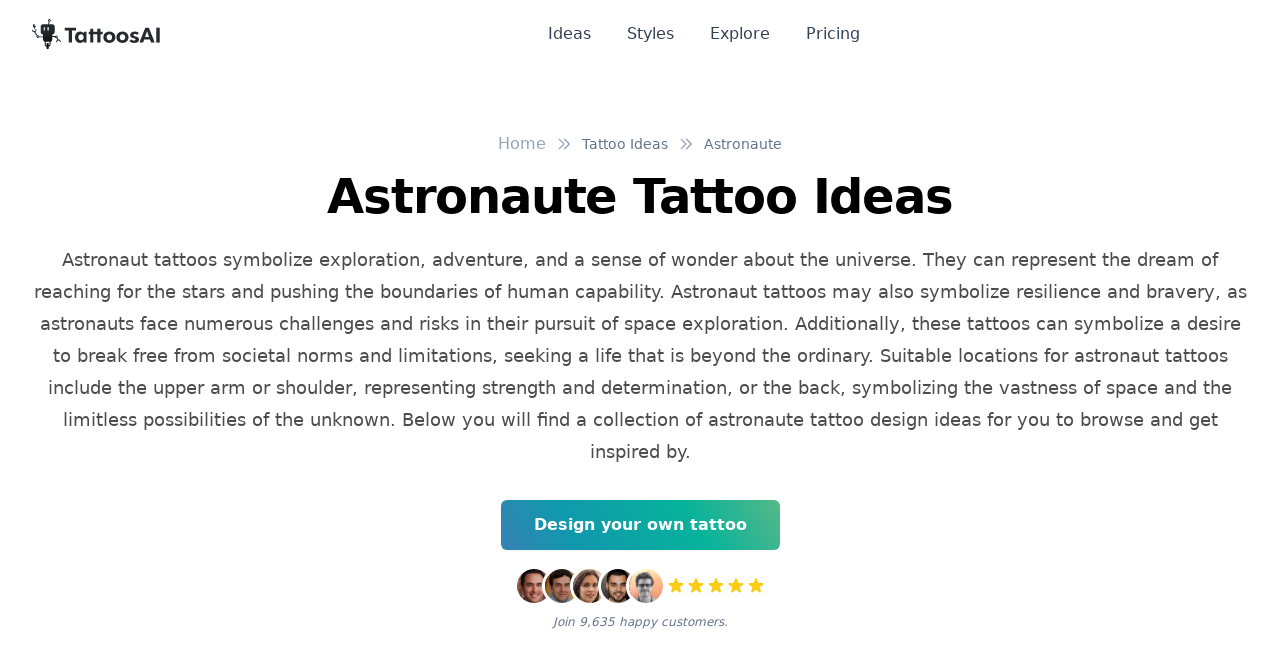

--- FILE ---
content_type: text/html; charset=utf-8
request_url: https://www.tattoosai.com/tattoo-ideas/astronaute
body_size: 31239
content:
<!doctype html>
<html data-n-head-ssr lang="en" data-n-head="%7B%22lang%22:%7B%22ssr%22:%22en%22%7D%7D">
  <head >
    <meta data-n-head="ssr" charset="utf-8"><meta data-n-head="ssr" name="viewport" content="width=device-width, initial-scale=1"><meta data-n-head="ssr" name="format-detection" content="telephone=no"><meta data-n-head="ssr" data-hid="description" name="description" content="Astronaut tattoos symbolize exploration, adventure, and a sense of wonder about the universe. They can represent the dream of reaching for the stars and pushing the boundaries of human capability. Astronaut tattoos may also symbolize resilience and bravery, as astronauts face numerous challenges and risks in their pursuit of space exploration. Additionally, these tattoos can symbolize a desire to break free from societal norms and limitations, seeking a life that is beyond the ordinary. Suitable locations for astronaut tattoos include the upper arm or shoulder, representing strength and determination, or the back, symbolizing the vastness of space and the limitless possibilities of the unknown. Below you will find a collection of astronaute tattoo design ideas for you to browse and get inspired by."><meta data-n-head="ssr" data-hid="twitter:title" name="twitter:title" content="Astronaute Tattoo Ideas"><meta data-n-head="ssr" data-hid="twitter:creator" name="twitter:creator" content="@tattoosai"><meta data-n-head="ssr" data-hid="twitter:description" name="twitter:description" content="Astronaut tattoos symbolize exploration, adventure, and a sense of wonder about the universe. They can represent the dream of reaching for the stars and pushing the boundaries of human capability. Astronaut tattoos may also symbolize resilience and bravery, as astronauts face numerous challenges and risks in their pursuit of space exploration. Additionally, these tattoos can symbolize a desire to break free from societal norms and limitations, seeking a life that is beyond the ordinary. Suitable locations for astronaut tattoos include the upper arm or shoulder, representing strength and determination, or the back, symbolizing the vastness of space and the limitless possibilities of the unknown. Below you will find a collection of astronaute tattoo design ideas for you to browse and get inspired by."><meta data-n-head="ssr" data-hid="twitter:card" name="twitter:card" content="summary_large_image"><meta data-n-head="ssr" data-hid="twitter:image" name="twitter:image" content="/_nuxt/img/og-main.2f4937a.jpg"><meta data-n-head="ssr" data-hid="twitter:image:alt" name="twitter:image:alt" content="Astronaute Tattoo Ideas"><meta data-n-head="ssr" data-hid="og:title" property="og:title" content="Astronaute Tattoo Ideas"><meta data-n-head="ssr" data-hid="og:description" property="og:description" content="Astronaut tattoos symbolize exploration, adventure, and a sense of wonder about the universe. They can represent the dream of reaching for the stars and pushing the boundaries of human capability. Astronaut tattoos may also symbolize resilience and bravery, as astronauts face numerous challenges and risks in their pursuit of space exploration. Additionally, these tattoos can symbolize a desire to break free from societal norms and limitations, seeking a life that is beyond the ordinary. Suitable locations for astronaut tattoos include the upper arm or shoulder, representing strength and determination, or the back, symbolizing the vastness of space and the limitless possibilities of the unknown. Below you will find a collection of astronaute tattoo design ideas for you to browse and get inspired by."><meta data-n-head="ssr" data-hid="og:image" property="og:image" content="/_nuxt/img/og-main.2f4937a.jpg"><meta data-n-head="ssr" data-hid="og:image:secure_url" property="og:image:secure_url" content="/_nuxt/img/og-main.2f4937a.jpg"><meta data-n-head="ssr" data-hid="og:image:alt" property="og:image:alt" content="Astronaute Tattoo Ideas"><title>Astronaute Tattoo Ideas | TattoosAI</title><link data-n-head="ssr" rel="icon" type="image/x-icon" href="/favicon.ico"><link data-n-head="ssr" rel="sitemap" type="application/xml" href="/sitemap.xml"><link data-n-head="ssr" rel="canonical" href="https://www.tattoosai.com/tattoo-ideas/astronaute"><script data-n-head="ssr" src="https://cdn.tolt.io/tolt.js" async data-tolt="6de6e52b-0b58-465c-a47c-0ff5fc6a65e1"></script><noscript data-n-head="ssr" data-hid="gtm-noscript"><iframe src="https://www.googletagmanager.com/ns.html?id=GTM-MMWHTCWS" height="0" width="0" style="display:none;visibility:hidden"></iframe></noscript><style data-vue-ssr-id="65b97e00:0 15f0552d:0 709683a2:0 55b643fe:0 a715bc1a:0 4888c063:0">/*! tailwindcss v3.4.1 | MIT License | https://tailwindcss.com*/*,:after,:before{border:0 solid #e2e8f0;box-sizing:border-box}:after,:before{--tw-content:""}:host,html{-webkit-text-size-adjust:100%;font-feature-settings:normal;-webkit-tap-highlight-color:transparent;font-family:Clarika,ui-sans-serif,system-ui,-apple-system,Segoe UI,Roboto,Ubuntu,Cantarell,Noto Sans,sans-serif,"Apple Color Emoji","Segoe UI Emoji","Segoe UI Symbol","Noto Color Emoji";font-variation-settings:normal;line-height:1.5;-moz-tab-size:4;-o-tab-size:4;tab-size:4}body{line-height:inherit;margin:0}hr{border-top-width:1px;color:inherit;height:0}abbr:where([title]){text-decoration:underline;-webkit-text-decoration:underline dotted;text-decoration:underline dotted}h1,h2,h3,h4,h5,h6{font-size:inherit;font-weight:inherit}a{color:inherit;text-decoration:inherit}b,strong{font-weight:bolder}code,kbd,pre,samp{font-feature-settings:normal;font-family:ui-monospace,SFMono-Regular,Menlo,Monaco,Consolas,"Liberation Mono","Courier New",monospace;font-size:1em;font-variation-settings:normal}small{font-size:80%}sub,sup{font-size:75%;line-height:0;position:relative;vertical-align:baseline}sub{bottom:-.25em}sup{top:-.5em}table{border-collapse:collapse;border-color:inherit;text-indent:0}button,input,optgroup,select,textarea{font-feature-settings:inherit;color:inherit;font-family:inherit;font-size:100%;font-variation-settings:inherit;font-weight:inherit;line-height:inherit;margin:0;padding:0}button,select{text-transform:none}[type=button],[type=reset],[type=submit],button{-webkit-appearance:button;background-color:transparent;background-image:none}:-moz-focusring{outline:auto}:-moz-ui-invalid{box-shadow:none}progress{vertical-align:baseline}::-webkit-inner-spin-button,::-webkit-outer-spin-button{height:auto}[type=search]{-webkit-appearance:textfield;outline-offset:-2px}::-webkit-search-decoration{-webkit-appearance:none}::-webkit-file-upload-button{-webkit-appearance:button;font:inherit}summary{display:list-item}blockquote,dd,dl,figure,h1,h2,h3,h4,h5,h6,hr,p,pre{margin:0}fieldset{margin:0}fieldset,legend{padding:0}menu,ol,ul{list-style:none;margin:0;padding:0}dialog{padding:0}textarea{resize:vertical}input::-moz-placeholder,textarea::-moz-placeholder{color:#94a3b8;opacity:1}input::-moz-placeholder, textarea::-moz-placeholder{color:#94a3b8;opacity:1}input::placeholder,textarea::placeholder{color:#94a3b8;opacity:1}[role=button],button{cursor:pointer}:disabled{cursor:default}audio,canvas,embed,iframe,img,object,svg,video{display:block;vertical-align:middle}img,video{height:auto;max-width:100%}[hidden]{display:none}*,:after,:before{--tw-border-spacing-x:0;--tw-border-spacing-y:0;--tw-translate-x:0;--tw-translate-y:0;--tw-rotate:0;--tw-skew-x:0;--tw-skew-y:0;--tw-scale-x:1;--tw-scale-y:1;--tw-pan-x: ;--tw-pan-y: ;--tw-pinch-zoom: ;--tw-scroll-snap-strictness:proximity;--tw-gradient-from-position: ;--tw-gradient-via-position: ;--tw-gradient-to-position: ;--tw-ordinal: ;--tw-slashed-zero: ;--tw-numeric-figure: ;--tw-numeric-spacing: ;--tw-numeric-fraction: ;--tw-ring-inset: ;--tw-ring-offset-width:0px;--tw-ring-offset-color:#fff;--tw-ring-color:rgba(59,130,246,.5);--tw-ring-offset-shadow:0 0 transparent;--tw-ring-shadow:0 0 transparent;--tw-shadow:0 0 transparent;--tw-shadow-colored:0 0 transparent;--tw-blur: ;--tw-brightness: ;--tw-contrast: ;--tw-grayscale: ;--tw-hue-rotate: ;--tw-invert: ;--tw-saturate: ;--tw-sepia: ;--tw-drop-shadow: ;--tw-backdrop-blur: ;--tw-backdrop-brightness: ;--tw-backdrop-contrast: ;--tw-backdrop-grayscale: ;--tw-backdrop-hue-rotate: ;--tw-backdrop-invert: ;--tw-backdrop-opacity: ;--tw-backdrop-saturate: ;--tw-backdrop-sepia: }::backdrop{--tw-border-spacing-x:0;--tw-border-spacing-y:0;--tw-translate-x:0;--tw-translate-y:0;--tw-rotate:0;--tw-skew-x:0;--tw-skew-y:0;--tw-scale-x:1;--tw-scale-y:1;--tw-pan-x: ;--tw-pan-y: ;--tw-pinch-zoom: ;--tw-scroll-snap-strictness:proximity;--tw-gradient-from-position: ;--tw-gradient-via-position: ;--tw-gradient-to-position: ;--tw-ordinal: ;--tw-slashed-zero: ;--tw-numeric-figure: ;--tw-numeric-spacing: ;--tw-numeric-fraction: ;--tw-ring-inset: ;--tw-ring-offset-width:0px;--tw-ring-offset-color:#fff;--tw-ring-color:rgba(59,130,246,.5);--tw-ring-offset-shadow:0 0 transparent;--tw-ring-shadow:0 0 transparent;--tw-shadow:0 0 transparent;--tw-shadow-colored:0 0 transparent;--tw-blur: ;--tw-brightness: ;--tw-contrast: ;--tw-grayscale: ;--tw-hue-rotate: ;--tw-invert: ;--tw-saturate: ;--tw-sepia: ;--tw-drop-shadow: ;--tw-backdrop-blur: ;--tw-backdrop-brightness: ;--tw-backdrop-contrast: ;--tw-backdrop-grayscale: ;--tw-backdrop-hue-rotate: ;--tw-backdrop-invert: ;--tw-backdrop-opacity: ;--tw-backdrop-saturate: ;--tw-backdrop-sepia: }.container{width:100%}@media (min-width:640px){.container{max-width:640px}}@media (min-width:768px){.container{max-width:768px}}@media (min-width:1024px){.container{max-width:1024px}}@media (min-width:1280px){.container{max-width:1280px}}@media (min-width:1536px){.container{max-width:1536px}}.prose{color:var(--tw-prose-body);max-width:65ch}.prose :where(p):not(:where([class~=not-prose],[class~=not-prose] *)){margin-bottom:1.25em;margin-top:1.25em}.prose :where([class~=lead]):not(:where([class~=not-prose],[class~=not-prose] *)){color:var(--tw-prose-lead);font-size:1.25em;line-height:1.6;margin-bottom:1.2em;margin-top:1.2em}.prose :where(a):not(:where([class~=not-prose],[class~=not-prose] *)){color:var(--tw-prose-links);font-weight:500;-webkit-text-decoration:underline;text-decoration:underline}.prose :where(strong):not(:where([class~=not-prose],[class~=not-prose] *)){color:var(--tw-prose-bold);font-weight:600}.prose :where(a strong):not(:where([class~=not-prose],[class~=not-prose] *)){color:inherit}.prose :where(blockquote strong):not(:where([class~=not-prose],[class~=not-prose] *)){color:inherit}.prose :where(thead th strong):not(:where([class~=not-prose],[class~=not-prose] *)){color:inherit}.prose :where(ol):not(:where([class~=not-prose],[class~=not-prose] *)){list-style-type:decimal;margin-bottom:1.25em;margin-top:1.25em;padding-left:1.625em}.prose :where(ol[type=A]):not(:where([class~=not-prose],[class~=not-prose] *)){list-style-type:upper-alpha}.prose :where(ol[type=a]):not(:where([class~=not-prose],[class~=not-prose] *)){list-style-type:lower-alpha}.prose :where(ol[type=A s]):not(:where([class~=not-prose],[class~=not-prose] *)){list-style-type:upper-alpha}.prose :where(ol[type=a s]):not(:where([class~=not-prose],[class~=not-prose] *)){list-style-type:lower-alpha}.prose :where(ol[type=I]):not(:where([class~=not-prose],[class~=not-prose] *)){list-style-type:upper-roman}.prose :where(ol[type=i]):not(:where([class~=not-prose],[class~=not-prose] *)){list-style-type:lower-roman}.prose :where(ol[type=I s]):not(:where([class~=not-prose],[class~=not-prose] *)){list-style-type:upper-roman}.prose :where(ol[type=i s]):not(:where([class~=not-prose],[class~=not-prose] *)){list-style-type:lower-roman}.prose :where(ol[type="1"]):not(:where([class~=not-prose],[class~=not-prose] *)){list-style-type:decimal}.prose :where(ul):not(:where([class~=not-prose],[class~=not-prose] *)){list-style-type:disc;margin-bottom:1.25em;margin-top:1.25em;padding-left:1.625em}.prose :where(ol>li):not(:where([class~=not-prose],[class~=not-prose] *))::marker{color:var(--tw-prose-counters);font-weight:400}.prose :where(ul>li):not(:where([class~=not-prose],[class~=not-prose] *))::marker{color:var(--tw-prose-bullets)}.prose :where(dt):not(:where([class~=not-prose],[class~=not-prose] *)){color:var(--tw-prose-headings);font-weight:600;margin-top:1.25em}.prose :where(hr):not(:where([class~=not-prose],[class~=not-prose] *)){border-color:var(--tw-prose-hr);border-top-width:1px;margin-bottom:3em;margin-top:3em}.prose :where(blockquote):not(:where([class~=not-prose],[class~=not-prose] *)){border-left-color:var(--tw-prose-quote-borders);border-left-width:.25rem;color:var(--tw-prose-quotes);font-style:italic;font-weight:500;margin-bottom:1.6em;margin-top:1.6em;padding-left:1em;quotes:"\201C""\201D""\2018""\2019"}.prose :where(blockquote p:first-of-type):not(:where([class~=not-prose],[class~=not-prose] *)):before{content:open-quote}.prose :where(blockquote p:last-of-type):not(:where([class~=not-prose],[class~=not-prose] *)):after{content:close-quote}.prose :where(h1):not(:where([class~=not-prose],[class~=not-prose] *)){color:var(--tw-prose-headings);font-size:2.25em;font-weight:800;line-height:1.1111111;margin-bottom:.8888889em;margin-top:0}.prose :where(h1 strong):not(:where([class~=not-prose],[class~=not-prose] *)){color:inherit;font-weight:900}.prose :where(h2):not(:where([class~=not-prose],[class~=not-prose] *)){color:var(--tw-prose-headings);font-size:1.5em;font-weight:700;line-height:1.3333333;margin-bottom:1em;margin-top:2em}.prose :where(h2 strong):not(:where([class~=not-prose],[class~=not-prose] *)){color:inherit;font-weight:800}.prose :where(h3):not(:where([class~=not-prose],[class~=not-prose] *)){color:var(--tw-prose-headings);font-size:1.25em;font-weight:600;line-height:1.6;margin-bottom:.6em;margin-top:1.6em}.prose :where(h3 strong):not(:where([class~=not-prose],[class~=not-prose] *)){color:inherit;font-weight:700}.prose :where(h4):not(:where([class~=not-prose],[class~=not-prose] *)){color:var(--tw-prose-headings);font-weight:600;line-height:1.5;margin-bottom:.5em;margin-top:1.5em}.prose :where(h4 strong):not(:where([class~=not-prose],[class~=not-prose] *)){color:inherit;font-weight:700}.prose :where(img):not(:where([class~=not-prose],[class~=not-prose] *)){margin-bottom:2em;margin-top:2em}.prose :where(picture):not(:where([class~=not-prose],[class~=not-prose] *)){display:block;margin-bottom:2em;margin-top:2em}.prose :where(kbd):not(:where([class~=not-prose],[class~=not-prose] *)){border-radius:.3125rem;box-shadow:0 0 0 1px rgb(var(--tw-prose-kbd-shadows)/10%),0 3px 0 rgb(var(--tw-prose-kbd-shadows)/10%);color:var(--tw-prose-kbd);font-family:inherit;font-size:.875em;font-weight:500;padding:.1875em .375em}.prose :where(code):not(:where([class~=not-prose],[class~=not-prose] *)){color:var(--tw-prose-code);font-size:.875em;font-weight:600}.prose :where(code):not(:where([class~=not-prose],[class~=not-prose] *)):before{content:"`"}.prose :where(code):not(:where([class~=not-prose],[class~=not-prose] *)):after{content:"`"}.prose :where(a code):not(:where([class~=not-prose],[class~=not-prose] *)){color:inherit}.prose :where(h1 code):not(:where([class~=not-prose],[class~=not-prose] *)){color:inherit}.prose :where(h2 code):not(:where([class~=not-prose],[class~=not-prose] *)){color:inherit;font-size:.875em}.prose :where(h3 code):not(:where([class~=not-prose],[class~=not-prose] *)){color:inherit;font-size:.9em}.prose :where(h4 code):not(:where([class~=not-prose],[class~=not-prose] *)){color:inherit}.prose :where(blockquote code):not(:where([class~=not-prose],[class~=not-prose] *)){color:inherit}.prose :where(thead th code):not(:where([class~=not-prose],[class~=not-prose] *)){color:inherit}.prose :where(pre):not(:where([class~=not-prose],[class~=not-prose] *)){background-color:var(--tw-prose-pre-bg);border-radius:.375rem;color:var(--tw-prose-pre-code);font-size:.875em;font-weight:400;line-height:1.7142857;margin-bottom:1.7142857em;margin-top:1.7142857em;overflow-x:auto;padding:.8571429em 1.1428571em}.prose :where(pre code):not(:where([class~=not-prose],[class~=not-prose] *)){background-color:transparent;border-radius:0;border-width:0;color:inherit;font-family:inherit;font-size:inherit;font-weight:inherit;line-height:inherit;padding:0}.prose :where(pre code):not(:where([class~=not-prose],[class~=not-prose] *)):before{content:none}.prose :where(pre code):not(:where([class~=not-prose],[class~=not-prose] *)):after{content:none}.prose :where(table):not(:where([class~=not-prose],[class~=not-prose] *)){font-size:.875em;line-height:1.7142857;margin-bottom:2em;margin-top:2em;table-layout:auto;text-align:left;width:100%}.prose :where(thead):not(:where([class~=not-prose],[class~=not-prose] *)){border-bottom-color:var(--tw-prose-th-borders);border-bottom-width:1px}.prose :where(thead th):not(:where([class~=not-prose],[class~=not-prose] *)){color:var(--tw-prose-headings);font-weight:600;padding-bottom:.5714286em;padding-left:.5714286em;padding-right:.5714286em;vertical-align:bottom}.prose :where(tbody tr):not(:where([class~=not-prose],[class~=not-prose] *)){border-bottom-color:var(--tw-prose-td-borders);border-bottom-width:1px}.prose :where(tbody tr:last-child):not(:where([class~=not-prose],[class~=not-prose] *)){border-bottom-width:0}.prose :where(tbody td):not(:where([class~=not-prose],[class~=not-prose] *)){vertical-align:baseline}.prose :where(tfoot):not(:where([class~=not-prose],[class~=not-prose] *)){border-top-color:var(--tw-prose-th-borders);border-top-width:1px}.prose :where(tfoot td):not(:where([class~=not-prose],[class~=not-prose] *)){vertical-align:top}.prose :where(figure>*):not(:where([class~=not-prose],[class~=not-prose] *)){margin-bottom:0;margin-top:0}.prose :where(figcaption):not(:where([class~=not-prose],[class~=not-prose] *)){color:var(--tw-prose-captions);font-size:.875em;line-height:1.4285714;margin-top:.8571429em}.prose{--tw-prose-body:#374151;--tw-prose-headings:#111827;--tw-prose-lead:#4b5563;--tw-prose-links:#111827;--tw-prose-bold:#111827;--tw-prose-counters:#6b7280;--tw-prose-bullets:#d1d5db;--tw-prose-hr:#e5e7eb;--tw-prose-quotes:#111827;--tw-prose-quote-borders:#e5e7eb;--tw-prose-captions:#6b7280;--tw-prose-kbd:#111827;--tw-prose-kbd-shadows:17 24 39;--tw-prose-code:#111827;--tw-prose-pre-code:#e5e7eb;--tw-prose-pre-bg:#1f2937;--tw-prose-th-borders:#d1d5db;--tw-prose-td-borders:#e5e7eb;--tw-prose-invert-body:#d1d5db;--tw-prose-invert-headings:#fff;--tw-prose-invert-lead:#9ca3af;--tw-prose-invert-links:#fff;--tw-prose-invert-bold:#fff;--tw-prose-invert-counters:#9ca3af;--tw-prose-invert-bullets:#4b5563;--tw-prose-invert-hr:#374151;--tw-prose-invert-quotes:#f3f4f6;--tw-prose-invert-quote-borders:#374151;--tw-prose-invert-captions:#9ca3af;--tw-prose-invert-kbd:#fff;--tw-prose-invert-kbd-shadows:255 255 255;--tw-prose-invert-code:#fff;--tw-prose-invert-pre-code:#d1d5db;--tw-prose-invert-pre-bg:rgba(0,0,0,.5);--tw-prose-invert-th-borders:#4b5563;--tw-prose-invert-td-borders:#374151;font-size:1rem;line-height:1.75}.prose :where(picture>img):not(:where([class~=not-prose],[class~=not-prose] *)){margin-bottom:0;margin-top:0}.prose :where(video):not(:where([class~=not-prose],[class~=not-prose] *)){margin-bottom:2em;margin-top:2em}.prose :where(li):not(:where([class~=not-prose],[class~=not-prose] *)){margin-bottom:.5em;margin-top:.5em}.prose :where(ol>li):not(:where([class~=not-prose],[class~=not-prose] *)){padding-left:.375em}.prose :where(ul>li):not(:where([class~=not-prose],[class~=not-prose] *)){padding-left:.375em}.prose :where(.prose>ul>li p):not(:where([class~=not-prose],[class~=not-prose] *)){margin-bottom:.75em;margin-top:.75em}.prose :where(.prose>ul>li>:first-child):not(:where([class~=not-prose],[class~=not-prose] *)){margin-top:1.25em}.prose :where(.prose>ul>li>:last-child):not(:where([class~=not-prose],[class~=not-prose] *)){margin-bottom:1.25em}.prose :where(.prose>ol>li>:first-child):not(:where([class~=not-prose],[class~=not-prose] *)){margin-top:1.25em}.prose :where(.prose>ol>li>:last-child):not(:where([class~=not-prose],[class~=not-prose] *)){margin-bottom:1.25em}.prose :where(ul ul,ul ol,ol ul,ol ol):not(:where([class~=not-prose],[class~=not-prose] *)){margin-bottom:.75em;margin-top:.75em}.prose :where(dl):not(:where([class~=not-prose],[class~=not-prose] *)){margin-bottom:1.25em;margin-top:1.25em}.prose :where(dd):not(:where([class~=not-prose],[class~=not-prose] *)){margin-top:.5em;padding-left:1.625em}.prose :where(hr+*):not(:where([class~=not-prose],[class~=not-prose] *)){margin-top:0}.prose :where(h2+*):not(:where([class~=not-prose],[class~=not-prose] *)){margin-top:0}.prose :where(h3+*):not(:where([class~=not-prose],[class~=not-prose] *)){margin-top:0}.prose :where(h4+*):not(:where([class~=not-prose],[class~=not-prose] *)){margin-top:0}.prose :where(thead th:first-child):not(:where([class~=not-prose],[class~=not-prose] *)){padding-left:0}.prose :where(thead th:last-child):not(:where([class~=not-prose],[class~=not-prose] *)){padding-right:0}.prose :where(tbody td,tfoot td):not(:where([class~=not-prose],[class~=not-prose] *)){padding:.5714286em}.prose :where(tbody td:first-child,tfoot td:first-child):not(:where([class~=not-prose],[class~=not-prose] *)){padding-left:0}.prose :where(tbody td:last-child,tfoot td:last-child):not(:where([class~=not-prose],[class~=not-prose] *)){padding-right:0}.prose :where(figure):not(:where([class~=not-prose],[class~=not-prose] *)){margin-bottom:2em;margin-top:2em}.prose :where(.prose>:first-child):not(:where([class~=not-prose],[class~=not-prose] *)){margin-top:0}.prose :where(.prose>:last-child):not(:where([class~=not-prose],[class~=not-prose] *)){margin-bottom:0}.prose-sm{font-size:.875rem;line-height:1.7142857}.prose-sm :where(p):not(:where([class~=not-prose],[class~=not-prose] *)){margin-bottom:1.1428571em;margin-top:1.1428571em}.prose-sm :where([class~=lead]):not(:where([class~=not-prose],[class~=not-prose] *)){font-size:1.2857143em;line-height:1.5555556;margin-bottom:.8888889em;margin-top:.8888889em}.prose-sm :where(blockquote):not(:where([class~=not-prose],[class~=not-prose] *)){margin-bottom:1.3333333em;margin-top:1.3333333em;padding-left:1.1111111em}.prose-sm :where(h1):not(:where([class~=not-prose],[class~=not-prose] *)){font-size:2.1428571em;line-height:1.2;margin-bottom:.8em;margin-top:0}.prose-sm :where(h2):not(:where([class~=not-prose],[class~=not-prose] *)){font-size:1.4285714em;line-height:1.4;margin-bottom:.8em;margin-top:1.6em}.prose-sm :where(h3):not(:where([class~=not-prose],[class~=not-prose] *)){font-size:1.2857143em;line-height:1.5555556;margin-bottom:.4444444em;margin-top:1.5555556em}.prose-sm :where(h4):not(:where([class~=not-prose],[class~=not-prose] *)){line-height:1.4285714;margin-bottom:.5714286em;margin-top:1.4285714em}.prose-sm :where(img):not(:where([class~=not-prose],[class~=not-prose] *)){margin-bottom:1.7142857em;margin-top:1.7142857em}.prose-sm :where(picture):not(:where([class~=not-prose],[class~=not-prose] *)){margin-bottom:1.7142857em;margin-top:1.7142857em}.prose-sm :where(picture>img):not(:where([class~=not-prose],[class~=not-prose] *)){margin-bottom:0;margin-top:0}.prose-sm :where(video):not(:where([class~=not-prose],[class~=not-prose] *)){margin-bottom:1.7142857em;margin-top:1.7142857em}.prose-sm :where(kbd):not(:where([class~=not-prose],[class~=not-prose] *)){border-radius:.3125rem;font-size:.8571429em;padding:.1428571em .3571429em}.prose-sm :where(code):not(:where([class~=not-prose],[class~=not-prose] *)){font-size:.8571429em}.prose-sm :where(h2 code):not(:where([class~=not-prose],[class~=not-prose] *)){font-size:.9em}.prose-sm :where(h3 code):not(:where([class~=not-prose],[class~=not-prose] *)){font-size:.8888889em}.prose-sm :where(pre):not(:where([class~=not-prose],[class~=not-prose] *)){border-radius:.25rem;font-size:.8571429em;line-height:1.6666667;margin-bottom:1.6666667em;margin-top:1.6666667em;padding:.6666667em 1em}.prose-sm :where(ol):not(:where([class~=not-prose],[class~=not-prose] *)){margin-bottom:1.1428571em;margin-top:1.1428571em;padding-left:1.5714286em}.prose-sm :where(ul):not(:where([class~=not-prose],[class~=not-prose] *)){margin-bottom:1.1428571em;margin-top:1.1428571em;padding-left:1.5714286em}.prose-sm :where(li):not(:where([class~=not-prose],[class~=not-prose] *)){margin-bottom:.2857143em;margin-top:.2857143em}.prose-sm :where(ol>li):not(:where([class~=not-prose],[class~=not-prose] *)){padding-left:.4285714em}.prose-sm :where(ul>li):not(:where([class~=not-prose],[class~=not-prose] *)){padding-left:.4285714em}.prose-sm :where(.prose-sm>ul>li p):not(:where([class~=not-prose],[class~=not-prose] *)){margin-bottom:.5714286em;margin-top:.5714286em}.prose-sm :where(.prose-sm>ul>li>:first-child):not(:where([class~=not-prose],[class~=not-prose] *)){margin-top:1.1428571em}.prose-sm :where(.prose-sm>ul>li>:last-child):not(:where([class~=not-prose],[class~=not-prose] *)){margin-bottom:1.1428571em}.prose-sm :where(.prose-sm>ol>li>:first-child):not(:where([class~=not-prose],[class~=not-prose] *)){margin-top:1.1428571em}.prose-sm :where(.prose-sm>ol>li>:last-child):not(:where([class~=not-prose],[class~=not-prose] *)){margin-bottom:1.1428571em}.prose-sm :where(ul ul,ul ol,ol ul,ol ol):not(:where([class~=not-prose],[class~=not-prose] *)){margin-bottom:.5714286em;margin-top:.5714286em}.prose-sm :where(dl):not(:where([class~=not-prose],[class~=not-prose] *)){margin-bottom:1.1428571em;margin-top:1.1428571em}.prose-sm :where(dt):not(:where([class~=not-prose],[class~=not-prose] *)){margin-top:1.1428571em}.prose-sm :where(dd):not(:where([class~=not-prose],[class~=not-prose] *)){margin-top:.2857143em;padding-left:1.5714286em}.prose-sm :where(hr):not(:where([class~=not-prose],[class~=not-prose] *)){margin-bottom:2.8571429em;margin-top:2.8571429em}.prose-sm :where(hr+*):not(:where([class~=not-prose],[class~=not-prose] *)){margin-top:0}.prose-sm :where(h2+*):not(:where([class~=not-prose],[class~=not-prose] *)){margin-top:0}.prose-sm :where(h3+*):not(:where([class~=not-prose],[class~=not-prose] *)){margin-top:0}.prose-sm :where(h4+*):not(:where([class~=not-prose],[class~=not-prose] *)){margin-top:0}.prose-sm :where(table):not(:where([class~=not-prose],[class~=not-prose] *)){font-size:.8571429em;line-height:1.5}.prose-sm :where(thead th):not(:where([class~=not-prose],[class~=not-prose] *)){padding-bottom:.6666667em;padding-left:1em;padding-right:1em}.prose-sm :where(thead th:first-child):not(:where([class~=not-prose],[class~=not-prose] *)){padding-left:0}.prose-sm :where(thead th:last-child):not(:where([class~=not-prose],[class~=not-prose] *)){padding-right:0}.prose-sm :where(tbody td,tfoot td):not(:where([class~=not-prose],[class~=not-prose] *)){padding:.6666667em 1em}.prose-sm :where(tbody td:first-child,tfoot td:first-child):not(:where([class~=not-prose],[class~=not-prose] *)){padding-left:0}.prose-sm :where(tbody td:last-child,tfoot td:last-child):not(:where([class~=not-prose],[class~=not-prose] *)){padding-right:0}.prose-sm :where(figure):not(:where([class~=not-prose],[class~=not-prose] *)){margin-bottom:1.7142857em;margin-top:1.7142857em}.prose-sm :where(figure>*):not(:where([class~=not-prose],[class~=not-prose] *)){margin-bottom:0;margin-top:0}.prose-sm :where(figcaption):not(:where([class~=not-prose],[class~=not-prose] *)){font-size:.8571429em;line-height:1.3333333;margin-top:.6666667em}.prose-sm :where(.prose-sm>:first-child):not(:where([class~=not-prose],[class~=not-prose] *)){margin-top:0}.prose-sm :where(.prose-sm>:last-child):not(:where([class~=not-prose],[class~=not-prose] *)){margin-bottom:0}.prose-lg{font-size:1.125rem;line-height:1.7777778}.prose-lg :where(p):not(:where([class~=not-prose],[class~=not-prose] *)){margin-bottom:1.3333333em;margin-top:1.3333333em}.prose-lg :where([class~=lead]):not(:where([class~=not-prose],[class~=not-prose] *)){font-size:1.2222222em;line-height:1.4545455;margin-bottom:1.0909091em;margin-top:1.0909091em}.prose-lg :where(blockquote):not(:where([class~=not-prose],[class~=not-prose] *)){margin-bottom:1.6666667em;margin-top:1.6666667em;padding-left:1em}.prose-lg :where(h1):not(:where([class~=not-prose],[class~=not-prose] *)){font-size:2.6666667em;line-height:1;margin-bottom:.8333333em;margin-top:0}.prose-lg :where(h2):not(:where([class~=not-prose],[class~=not-prose] *)){font-size:1.6666667em;line-height:1.3333333;margin-bottom:1.0666667em;margin-top:1.8666667em}.prose-lg :where(h3):not(:where([class~=not-prose],[class~=not-prose] *)){font-size:1.3333333em;line-height:1.5;margin-bottom:.6666667em;margin-top:1.6666667em}.prose-lg :where(h4):not(:where([class~=not-prose],[class~=not-prose] *)){line-height:1.5555556;margin-bottom:.4444444em;margin-top:1.7777778em}.prose-lg :where(img):not(:where([class~=not-prose],[class~=not-prose] *)){margin-bottom:1.7777778em;margin-top:1.7777778em}.prose-lg :where(picture):not(:where([class~=not-prose],[class~=not-prose] *)){margin-bottom:1.7777778em;margin-top:1.7777778em}.prose-lg :where(picture>img):not(:where([class~=not-prose],[class~=not-prose] *)){margin-bottom:0;margin-top:0}.prose-lg :where(video):not(:where([class~=not-prose],[class~=not-prose] *)){margin-bottom:1.7777778em;margin-top:1.7777778em}.prose-lg :where(kbd):not(:where([class~=not-prose],[class~=not-prose] *)){border-radius:.3125rem;font-size:.8888889em;padding:.2222222em .4444444em}.prose-lg :where(code):not(:where([class~=not-prose],[class~=not-prose] *)){font-size:.8888889em}.prose-lg :where(h2 code):not(:where([class~=not-prose],[class~=not-prose] *)){font-size:.8666667em}.prose-lg :where(h3 code):not(:where([class~=not-prose],[class~=not-prose] *)){font-size:.875em}.prose-lg :where(pre):not(:where([class~=not-prose],[class~=not-prose] *)){border-radius:.375rem;font-size:.8888889em;line-height:1.75;margin-bottom:2em;margin-top:2em;padding:1em 1.5em}.prose-lg :where(ol):not(:where([class~=not-prose],[class~=not-prose] *)){margin-bottom:1.3333333em;margin-top:1.3333333em;padding-left:1.5555556em}.prose-lg :where(ul):not(:where([class~=not-prose],[class~=not-prose] *)){margin-bottom:1.3333333em;margin-top:1.3333333em;padding-left:1.5555556em}.prose-lg :where(li):not(:where([class~=not-prose],[class~=not-prose] *)){margin-bottom:.6666667em;margin-top:.6666667em}.prose-lg :where(ol>li):not(:where([class~=not-prose],[class~=not-prose] *)){padding-left:.4444444em}.prose-lg :where(ul>li):not(:where([class~=not-prose],[class~=not-prose] *)){padding-left:.4444444em}.prose-lg :where(.prose-lg>ul>li p):not(:where([class~=not-prose],[class~=not-prose] *)){margin-bottom:.8888889em;margin-top:.8888889em}.prose-lg :where(.prose-lg>ul>li>:first-child):not(:where([class~=not-prose],[class~=not-prose] *)){margin-top:1.3333333em}.prose-lg :where(.prose-lg>ul>li>:last-child):not(:where([class~=not-prose],[class~=not-prose] *)){margin-bottom:1.3333333em}.prose-lg :where(.prose-lg>ol>li>:first-child):not(:where([class~=not-prose],[class~=not-prose] *)){margin-top:1.3333333em}.prose-lg :where(.prose-lg>ol>li>:last-child):not(:where([class~=not-prose],[class~=not-prose] *)){margin-bottom:1.3333333em}.prose-lg :where(ul ul,ul ol,ol ul,ol ol):not(:where([class~=not-prose],[class~=not-prose] *)){margin-bottom:.8888889em;margin-top:.8888889em}.prose-lg :where(dl):not(:where([class~=not-prose],[class~=not-prose] *)){margin-bottom:1.3333333em;margin-top:1.3333333em}.prose-lg :where(dt):not(:where([class~=not-prose],[class~=not-prose] *)){margin-top:1.3333333em}.prose-lg :where(dd):not(:where([class~=not-prose],[class~=not-prose] *)){margin-top:.6666667em;padding-left:1.5555556em}.prose-lg :where(hr):not(:where([class~=not-prose],[class~=not-prose] *)){margin-bottom:3.1111111em;margin-top:3.1111111em}.prose-lg :where(hr+*):not(:where([class~=not-prose],[class~=not-prose] *)){margin-top:0}.prose-lg :where(h2+*):not(:where([class~=not-prose],[class~=not-prose] *)){margin-top:0}.prose-lg :where(h3+*):not(:where([class~=not-prose],[class~=not-prose] *)){margin-top:0}.prose-lg :where(h4+*):not(:where([class~=not-prose],[class~=not-prose] *)){margin-top:0}.prose-lg :where(table):not(:where([class~=not-prose],[class~=not-prose] *)){font-size:.8888889em;line-height:1.5}.prose-lg :where(thead th):not(:where([class~=not-prose],[class~=not-prose] *)){padding-bottom:.75em;padding-left:.75em;padding-right:.75em}.prose-lg :where(thead th:first-child):not(:where([class~=not-prose],[class~=not-prose] *)){padding-left:0}.prose-lg :where(thead th:last-child):not(:where([class~=not-prose],[class~=not-prose] *)){padding-right:0}.prose-lg :where(tbody td,tfoot td):not(:where([class~=not-prose],[class~=not-prose] *)){padding:.75em}.prose-lg :where(tbody td:first-child,tfoot td:first-child):not(:where([class~=not-prose],[class~=not-prose] *)){padding-left:0}.prose-lg :where(tbody td:last-child,tfoot td:last-child):not(:where([class~=not-prose],[class~=not-prose] *)){padding-right:0}.prose-lg :where(figure):not(:where([class~=not-prose],[class~=not-prose] *)){margin-bottom:1.7777778em;margin-top:1.7777778em}.prose-lg :where(figure>*):not(:where([class~=not-prose],[class~=not-prose] *)){margin-bottom:0;margin-top:0}.prose-lg :where(figcaption):not(:where([class~=not-prose],[class~=not-prose] *)){font-size:.8888889em;line-height:1.5;margin-top:1em}.prose-lg :where(.prose-lg>:first-child):not(:where([class~=not-prose],[class~=not-prose] *)){margin-top:0}.prose-lg :where(.prose-lg>:last-child):not(:where([class~=not-prose],[class~=not-prose] *)){margin-bottom:0}.sr-only{clip:rect(0,0,0,0);border-width:0;height:1px;margin:-1px;overflow:hidden;padding:0;position:absolute;white-space:nowrap;width:1px}.pointer-events-none{pointer-events:none}.collapse{visibility:collapse}.fixed{position:fixed}.absolute{position:absolute}.relative{position:relative}.sticky{position:sticky}.-inset-px{bottom:-1px;left:-1px;right:-1px;top:-1px}.inset-0{bottom:0;top:0}.inset-0,.inset-x-0{left:0;right:0}.inset-y-0{bottom:0;top:0}.inset-y-0\.5{bottom:.125rem;top:.125rem}.-left-6{left:-1.5rem}.-top-10{top:-2.5rem}.bottom-0{bottom:0}.bottom-2{bottom:.5rem}.bottom-4{bottom:1rem}.bottom-full{bottom:100%}.left-0{left:0}.left-1\/2{left:50%}.left-2{left:.5rem}.left-4{left:1rem}.right-0{right:0}.right-2{right:.5rem}.right-4{right:1rem}.top-0{top:0}.top-2{top:.5rem}.top-4{top:1rem}.isolate{isolation:isolate}.z-0{z-index:0}.z-10{z-index:10}.z-20{z-index:20}.z-40{z-index:40}.z-50{z-index:50}.z-\[999\]{z-index:999}.col-span-2{grid-column:span 2/span 2}.col-span-3{grid-column:span 3/span 3}.col-span-5{grid-column:span 5/span 5}.-m-1{margin:-.25rem}.-m-2{margin:-.5rem}.-m-\[0\.25rem\]{margin:-.25rem}.m-0{margin:0}.-mx-4{margin-left:-1rem;margin-right:-1rem}.-my-2{margin-bottom:-.5rem;margin-top:-.5rem}.-my-9{margin-bottom:-2.25rem;margin-top:-2.25rem}.mx-1{margin-left:.25rem;margin-right:.25rem}.mx-2{margin-left:.5rem;margin-right:.5rem}.mx-3{margin-left:.75rem;margin-right:.75rem}.mx-4{margin-left:1rem;margin-right:1rem}.mx-auto{margin-left:auto;margin-right:auto}.my-2{margin-bottom:.5rem;margin-top:.5rem}.my-4{margin-bottom:1rem;margin-top:1rem}.my-8{margin-bottom:2rem;margin-top:2rem}.-ml-1{margin-left:-.25rem}.-mt-16{margin-top:-4rem}.-mt-2{margin-top:-.5rem}.-mt-8{margin-top:-2rem}.mb-1{margin-bottom:.25rem}.mb-10{margin-bottom:2.5rem}.mb-16{margin-bottom:4rem}.mb-2{margin-bottom:.5rem}.mb-20{margin-bottom:5rem}.mb-3{margin-bottom:.75rem}.mb-32{margin-bottom:8rem}.mb-4{margin-bottom:1rem}.mb-5{margin-bottom:1.25rem}.mb-6{margin-bottom:1.5rem}.mb-8{margin-bottom:2rem}.mb-\[calc\(2rem\*0\)\],.mb-\[calc\(\.375rem\*0\)\],.mb-\[calc\(\.5rem\*0\)\]{margin-bottom:0}.ml-0{margin-left:0}.ml-0\.5{margin-left:.125rem}.ml-1{margin-left:.25rem}.ml-1\.5{margin-left:.375rem}.ml-2{margin-left:.5rem}.ml-2\.5{margin-left:.625rem}.ml-3{margin-left:.75rem}.ml-4{margin-left:1rem}.ml-6{margin-left:1.5rem}.ml-\[calc\(-\.75rem\*\(1_-_0\)\)\]{margin-left:-.75rem}.ml-\[calc\(\.25rem\*\(1_-_0\)\)\]{margin-left:.25rem}.ml-\[calc\(\.5rem\*\(1_-_0\)\)\]{margin-left:.5rem}.ml-\[calc\(1px\*\(1_-_0\)\)\]{margin-left:1px}.ml-\[calc\(1rem\*\(1_-_0\)\)\]{margin-left:1rem}.ml-auto{margin-left:auto}.mr-0{margin-right:0}.mr-0\.5{margin-right:.125rem}.mr-1{margin-right:.25rem}.mr-1\.5{margin-right:.375rem}.mr-2{margin-right:.5rem}.mr-3{margin-right:.75rem}.mr-4{margin-right:1rem}.mr-\[calc\(-\.75rem\*0\)\],.mr-\[calc\(1px\*0\)\],.mr-\[calc\(1rem\*0\)\],.mr-\[calc\(\.25rem\*0\)\],.mr-\[calc\(\.5rem\*0\)\]{margin-right:0}.mt-0{margin-top:0}.mt-0\.5{margin-top:.125rem}.mt-1{margin-top:.25rem}.mt-1\.5{margin-top:.375rem}.mt-10{margin-top:2.5rem}.mt-12{margin-top:3rem}.mt-14{margin-top:3.5rem}.mt-16{margin-top:4rem}.mt-2{margin-top:.5rem}.mt-2\.5{margin-top:.625rem}.mt-3{margin-top:.75rem}.mt-4{margin-top:1rem}.mt-6{margin-top:1.5rem}.mt-7{margin-top:1.75rem}.mt-8{margin-top:2rem}.mt-\[calc\(\.375rem\*\(1_-_0\)\)\]{margin-top:.375rem}.mt-\[calc\(\.5rem\*\(1_-_0\)\)\]{margin-top:.5rem}.mt-\[calc\(2rem\*\(1_-_0\)\)\]{margin-top:2rem}.block{display:block}.inline-block{display:inline-block}.inline{display:inline}.flex{display:flex}.inline-flex{display:inline-flex}.table{display:table}.flow-root{display:flow-root}.grid{display:grid}.contents{display:contents}.hidden{display:none}.size-6{height:1.5rem;width:1.5rem}.\!h-6{height:1.5rem!important}.h-0{height:0}.h-1{height:.25rem}.h-1\/2{height:50%}.h-1\/3{height:33.333333%}.h-1\/4{height:25%}.h-10{height:2.5rem}.h-12{height:3rem}.h-16{height:4rem}.h-2{height:.5rem}.h-2\.5{height:.625rem}.h-3{height:.75rem}.h-3\.5{height:.875rem}.h-4{height:1rem}.h-48{height:12rem}.h-5{height:1.25rem}.h-52{height:13rem}.h-6{height:1.5rem}.h-64{height:16rem}.h-7{height:1.75rem}.h-72{height:18rem}.h-8{height:2rem}.h-80{height:20rem}.h-9{height:2.25rem}.h-\[300px\]{height:300px}.h-\[350px\]{height:350px}.h-\[400px\]{height:400px}.h-\[calc\(100vh-50px\)\]{height:calc(100vh - 50px)}.h-auto{height:auto}.h-full{height:100%}.h-px{height:1px}.h-screen{height:100vh}.max-h-\[400px\]{max-height:400px}.max-h-\[70vh\]{max-height:70vh}.max-h-\[90vh\]{max-height:90vh}.max-h-\[calc\(100vh-200px\)\]{max-height:calc(100vh - 200px)}.max-h-\[calc\(100vh-50px\)\]{max-height:calc(100vh - 50px)}.max-h-screen{max-height:100vh}.min-h-\[42px\]{min-height:42px}.min-h-\[5rem\]{min-height:5rem}.min-h-screen{min-height:100vh}.\!w-\[120px\]{width:120px!important}.\!w-auto{width:auto!important}.w-1{width:.25rem}.w-1\/3{width:33.333333%}.w-10{width:2.5rem}.w-11{width:2.75rem}.w-12{width:3rem}.w-16{width:4rem}.w-2{width:.5rem}.w-2\.5{width:.625rem}.w-20{width:5rem}.w-24{width:6rem}.w-3{width:.75rem}.w-3\.5{width:.875rem}.w-32{width:8rem}.w-4{width:1rem}.w-4\/12{width:33.333333%}.w-48{width:12rem}.w-5{width:1.25rem}.w-6{width:1.5rem}.w-8{width:2rem}.w-8\/12{width:66.666667%}.w-9{width:2.25rem}.w-\[100px\]{width:100px}.w-\[115px\]{width:115px}.w-\[130px\]{width:130px}.w-\[160px\]{width:160px}.w-\[180px\]{width:180px}.w-\[200px\]{width:200px}.w-\[20px\]{width:20px}.w-\[250px\]{width:250px}.w-\[56px\]{width:56px}.w-\[57rem\]{width:57rem}.w-\[64px\]{width:64px}.w-\[70px\]{width:70px}.w-\[90px\]{width:90px}.w-auto{width:auto}.w-full{width:100%}.w-screen{width:100vw}.min-w-\[26px\]{min-width:26px}.min-w-\[400px\]{min-width:400px}.min-w-\[5rem\]{min-width:5rem}.min-w-full{min-width:100%}.max-w-2xl{max-width:42rem}.max-w-3xl{max-width:48rem}.max-w-4xl{max-width:56rem}.max-w-5xl{max-width:64rem}.max-w-6xl{max-width:72rem}.max-w-7xl{max-width:80rem}.max-w-full{max-width:100%}.max-w-lg{max-width:32rem}.max-w-md{max-width:28rem}.max-w-none{max-width:none}.max-w-sm{max-width:24rem}.max-w-xl{max-width:36rem}.max-w-xs{max-width:20rem}.flex-1{flex:1 1 0%}.flex-auto{flex:1 1 auto}.flex-shrink-0,.shrink-0{flex-shrink:0}.flex-grow{flex-grow:1}.border-collapse{border-collapse:collapse}.origin-top-right{transform-origin:top right}.-translate-x-1\/2{--tw-translate-x:-50%;transform:translate(-50%,var(--tw-translate-y)) rotate(var(--tw-rotate)) skewX(var(--tw-skew-x)) skewY(var(--tw-skew-y)) scaleX(var(--tw-scale-x)) scaleY(var(--tw-scale-y));transform:translate(var(--tw-translate-x),var(--tw-translate-y)) rotate(var(--tw-rotate)) skewX(var(--tw-skew-x)) skewY(var(--tw-skew-y)) scaleX(var(--tw-scale-x)) scaleY(var(--tw-scale-y))}.translate-x-0{--tw-translate-x:0px;transform:translateY(var(--tw-translate-y)) rotate(var(--tw-rotate)) skewX(var(--tw-skew-x)) skewY(var(--tw-skew-y)) scaleX(var(--tw-scale-x)) scaleY(var(--tw-scale-y));transform:translate(var(--tw-translate-x),var(--tw-translate-y)) rotate(var(--tw-rotate)) skewX(var(--tw-skew-x)) skewY(var(--tw-skew-y)) scaleX(var(--tw-scale-x)) scaleY(var(--tw-scale-y))}.translate-x-0\.5{--tw-translate-x:0.125rem;transform:translate(.125rem,var(--tw-translate-y)) rotate(var(--tw-rotate)) skewX(var(--tw-skew-x)) skewY(var(--tw-skew-y)) scaleX(var(--tw-scale-x)) scaleY(var(--tw-scale-y));transform:translate(var(--tw-translate-x),var(--tw-translate-y)) rotate(var(--tw-rotate)) skewX(var(--tw-skew-x)) skewY(var(--tw-skew-y)) scaleX(var(--tw-scale-x)) scaleY(var(--tw-scale-y))}.translate-x-5{--tw-translate-x:1.25rem;transform:translate(1.25rem,var(--tw-translate-y)) rotate(var(--tw-rotate)) skewX(var(--tw-skew-x)) skewY(var(--tw-skew-y)) scaleX(var(--tw-scale-x)) scaleY(var(--tw-scale-y));transform:translate(var(--tw-translate-x),var(--tw-translate-y)) rotate(var(--tw-rotate)) skewX(var(--tw-skew-x)) skewY(var(--tw-skew-y)) scaleX(var(--tw-scale-x)) scaleY(var(--tw-scale-y))}.translate-x-\[57px\]{--tw-translate-x:57px;transform:translate(57px,var(--tw-translate-y)) rotate(var(--tw-rotate)) skewX(var(--tw-skew-x)) skewY(var(--tw-skew-y)) scaleX(var(--tw-scale-x)) scaleY(var(--tw-scale-y));transform:translate(var(--tw-translate-x),var(--tw-translate-y)) rotate(var(--tw-rotate)) skewX(var(--tw-skew-x)) skewY(var(--tw-skew-y)) scaleX(var(--tw-scale-x)) scaleY(var(--tw-scale-y))}.translate-x-\[65px\]{--tw-translate-x:65px;transform:translate(65px,var(--tw-translate-y)) rotate(var(--tw-rotate)) skewX(var(--tw-skew-x)) skewY(var(--tw-skew-y)) scaleX(var(--tw-scale-x)) scaleY(var(--tw-scale-y));transform:translate(var(--tw-translate-x),var(--tw-translate-y)) rotate(var(--tw-rotate)) skewX(var(--tw-skew-x)) skewY(var(--tw-skew-y)) scaleX(var(--tw-scale-x)) scaleY(var(--tw-scale-y))}.translate-x-full{--tw-translate-x:100%;transform:translate(100%,var(--tw-translate-y)) rotate(var(--tw-rotate)) skewX(var(--tw-skew-x)) skewY(var(--tw-skew-y)) scaleX(var(--tw-scale-x)) scaleY(var(--tw-scale-y))}.transform,.translate-x-full{transform:translate(var(--tw-translate-x),var(--tw-translate-y)) rotate(var(--tw-rotate)) skewX(var(--tw-skew-x)) skewY(var(--tw-skew-y)) scaleX(var(--tw-scale-x)) scaleY(var(--tw-scale-y))}@keyframes pulse{50%{opacity:.5}}.animate-pulse{animation:pulse 2s cubic-bezier(.4,0,.6,1) infinite}@keyframes spin{to{transform:rotate(1turn)}}.animate-spin{animation:spin 1s linear infinite}.cursor-pointer{cursor:pointer}.resize-none{resize:none}.list-image-none{list-style-image:none}.appearance-none{-webkit-appearance:none;-moz-appearance:none;appearance:none}.auto-cols-max{grid-auto-columns:max-content}.grid-flow-col{grid-auto-flow:column}.grid-cols-1{grid-template-columns:repeat(1,minmax(0,1fr))}.grid-cols-2{grid-template-columns:repeat(2,minmax(0,1fr))}.grid-cols-3{grid-template-columns:repeat(3,minmax(0,1fr))}.grid-cols-4{grid-template-columns:repeat(4,minmax(0,1fr))}.grid-cols-5{grid-template-columns:repeat(5,minmax(0,1fr))}.grid-rows-3{grid-template-rows:repeat(3,minmax(0,1fr))}.flex-row{flex-direction:row}.flex-col{flex-direction:column}.flex-wrap{flex-wrap:wrap}.content-center{align-content:center}.content-start{align-content:flex-start}.items-start{align-items:flex-start}.items-end{align-items:flex-end}.items-center{align-items:center}.justify-start{justify-content:flex-start}.justify-end{justify-content:flex-end}.justify-center{justify-content:center}.justify-between{justify-content:space-between}.justify-around{justify-content:space-around}.gap-1{gap:.25rem}.gap-1\.5{gap:.375rem}.gap-10{gap:2.5rem}.gap-16{gap:4rem}.gap-2{gap:.5rem}.gap-3{gap:.75rem}.gap-4{gap:1rem}.gap-5{gap:1.25rem}.gap-6{gap:1.5rem}.gap-8{gap:2rem}.gap-x-1{-moz-column-gap:.25rem;column-gap:.25rem}.gap-x-1\.5{-moz-column-gap:.375rem;column-gap:.375rem}.gap-x-12{-moz-column-gap:3rem;column-gap:3rem}.gap-x-6{-moz-column-gap:1.5rem;column-gap:1.5rem}.gap-y-12{row-gap:3rem}.gap-y-5{row-gap:1.25rem}.gap-y-6{row-gap:1.5rem}.-space-x-2>:not([hidden])~:not([hidden]){--tw-space-x-reverse:0;margin-left:-.5rem;margin-left:calc(-.5rem*(1 - var(--tw-space-x-reverse)));margin-right:0;margin-right:calc(-.5rem*var(--tw-space-x-reverse))}.space-x-1>:not([hidden])~:not([hidden]){--tw-space-x-reverse:0;margin-left:.25rem;margin-left:calc(.25rem*(1 - var(--tw-space-x-reverse)));margin-right:0;margin-right:calc(.25rem*var(--tw-space-x-reverse))}.space-x-1\.5>:not([hidden])~:not([hidden]){--tw-space-x-reverse:0;margin-left:.375rem;margin-left:calc(.375rem*(1 - var(--tw-space-x-reverse)));margin-right:0;margin-right:calc(.375rem*var(--tw-space-x-reverse))}.space-x-2>:not([hidden])~:not([hidden]){--tw-space-x-reverse:0;margin-left:.5rem;margin-left:calc(.5rem*(1 - var(--tw-space-x-reverse)));margin-right:0;margin-right:calc(.5rem*var(--tw-space-x-reverse))}.space-x-2\.5>:not([hidden])~:not([hidden]){--tw-space-x-reverse:0;margin-left:.625rem;margin-left:calc(.625rem*(1 - var(--tw-space-x-reverse)));margin-right:0;margin-right:calc(.625rem*var(--tw-space-x-reverse))}.space-x-3>:not([hidden])~:not([hidden]){--tw-space-x-reverse:0;margin-left:.75rem;margin-left:calc(.75rem*(1 - var(--tw-space-x-reverse)));margin-right:0;margin-right:calc(.75rem*var(--tw-space-x-reverse))}.space-x-4>:not([hidden])~:not([hidden]){--tw-space-x-reverse:0;margin-left:1rem;margin-left:calc(1rem*(1 - var(--tw-space-x-reverse)));margin-right:0;margin-right:calc(1rem*var(--tw-space-x-reverse))}.space-x-px>:not([hidden])~:not([hidden]){--tw-space-x-reverse:0;margin-left:1px;margin-left:calc(1px*(1 - var(--tw-space-x-reverse)));margin-right:0;margin-right:calc(1px*var(--tw-space-x-reverse))}.space-y-1>:not([hidden])~:not([hidden]){--tw-space-y-reverse:0;margin-bottom:0;margin-bottom:calc(.25rem*var(--tw-space-y-reverse));margin-top:.25rem;margin-top:calc(.25rem*(1 - var(--tw-space-y-reverse)))}.space-y-10>:not([hidden])~:not([hidden]){--tw-space-y-reverse:0;margin-bottom:0;margin-bottom:calc(2.5rem*var(--tw-space-y-reverse));margin-top:2.5rem;margin-top:calc(2.5rem*(1 - var(--tw-space-y-reverse)))}.space-y-2>:not([hidden])~:not([hidden]){--tw-space-y-reverse:0;margin-bottom:0;margin-bottom:calc(.5rem*var(--tw-space-y-reverse));margin-top:.5rem;margin-top:calc(.5rem*(1 - var(--tw-space-y-reverse)))}.space-y-3>:not([hidden])~:not([hidden]){--tw-space-y-reverse:0;margin-bottom:0;margin-bottom:calc(.75rem*var(--tw-space-y-reverse));margin-top:.75rem;margin-top:calc(.75rem*(1 - var(--tw-space-y-reverse)))}.space-y-4>:not([hidden])~:not([hidden]){--tw-space-y-reverse:0;margin-bottom:0;margin-bottom:calc(1rem*var(--tw-space-y-reverse));margin-top:1rem;margin-top:calc(1rem*(1 - var(--tw-space-y-reverse)))}.space-y-5>:not([hidden])~:not([hidden]){--tw-space-y-reverse:0;margin-bottom:0;margin-bottom:calc(1.25rem*var(--tw-space-y-reverse));margin-top:1.25rem;margin-top:calc(1.25rem*(1 - var(--tw-space-y-reverse)))}.space-y-6>:not([hidden])~:not([hidden]){--tw-space-y-reverse:0;margin-bottom:0;margin-bottom:calc(1.5rem*var(--tw-space-y-reverse));margin-top:1.5rem;margin-top:calc(1.5rem*(1 - var(--tw-space-y-reverse)))}.space-y-8>:not([hidden])~:not([hidden]){--tw-space-y-reverse:0;margin-bottom:0;margin-bottom:calc(2rem*var(--tw-space-y-reverse));margin-top:2rem;margin-top:calc(2rem*(1 - var(--tw-space-y-reverse)))}.divide-y>:not([hidden])~:not([hidden]){--tw-divide-y-reverse:0;border-bottom-width:0;border-bottom-width:calc(1px*var(--tw-divide-y-reverse));border-top-width:1px;border-top-width:calc(1px*(1 - var(--tw-divide-y-reverse)))}.divide-gray-200>:not([hidden])~:not([hidden]){--tw-divide-opacity:1;border-color:#e2e8f0;border-color:rgba(226,232,240,var(--tw-divide-opacity))}.divide-gray-50>:not([hidden])~:not([hidden]){--tw-divide-opacity:1;border-color:#f8fafc;border-color:rgba(248,250,252,var(--tw-divide-opacity))}.divide-gray-700>:not([hidden])~:not([hidden]){--tw-divide-opacity:1;border-color:#334155;border-color:rgba(51,65,85,var(--tw-divide-opacity))}.overflow-auto{overflow:auto}.overflow-hidden{overflow:hidden}.overflow-x-auto{overflow-x:auto}.overflow-y-auto{overflow-y:auto}.overflow-y-scroll{overflow-y:scroll}.truncate{overflow:hidden;text-overflow:ellipsis}.truncate,.whitespace-nowrap{white-space:nowrap}.whitespace-pre-wrap{white-space:pre-wrap}.rounded{border-radius:.25rem}.rounded-2xl{border-radius:1rem}.rounded-full{border-radius:9999px}.rounded-lg{border-radius:.5rem}.rounded-md{border-radius:.375rem}.rounded-sm{border-radius:.125rem}.rounded-xl{border-radius:.75rem}.rounded-t-2xl{border-top-left-radius:1rem;border-top-right-radius:1rem}.rounded-t-3xl{border-top-left-radius:1.5rem;border-top-right-radius:1.5rem}.rounded-t-md{border-top-left-radius:.375rem;border-top-right-radius:.375rem}.rounded-bl-lg{border-bottom-left-radius:.5rem}.border{border-width:1px}.border-2{border-width:2px}.border-\[3px\]{border-width:3px}.border-b{border-bottom-width:1px}.border-l{border-left-width:1px}.border-r{border-right-width:1px}.border-t{border-top-width:1px}.border-dashed{border-style:dashed}.border-none{border-style:none}.border-blue-300{--tw-border-opacity:1;border-color:#93c5fd;border-color:rgba(147,197,253,var(--tw-border-opacity))}.border-brand-600{--tw-border-opacity:1;border-color:#06ad86;border-color:rgba(6,173,134,var(--tw-border-opacity))}.border-gray-100{--tw-border-opacity:1;border-color:#f1f5f9;border-color:rgba(241,245,249,var(--tw-border-opacity))}.border-gray-200{--tw-border-opacity:1;border-color:#e2e8f0;border-color:rgba(226,232,240,var(--tw-border-opacity))}.border-gray-300{--tw-border-opacity:1;border-color:#cbd5e1;border-color:rgba(203,213,225,var(--tw-border-opacity))}.border-gray-50{--tw-border-opacity:1;border-color:#f8fafc;border-color:rgba(248,250,252,var(--tw-border-opacity))}.border-gray-600{--tw-border-opacity:1;border-color:#475569;border-color:rgba(71,85,105,var(--tw-border-opacity))}.border-gray-700{--tw-border-opacity:1;border-color:#334155;border-color:rgba(51,65,85,var(--tw-border-opacity))}.border-gray-800{--tw-border-opacity:1;border-color:#1e293b;border-color:rgba(30,41,59,var(--tw-border-opacity))}.border-gray-900{--tw-border-opacity:1;border-color:#0f172a;border-color:rgba(15,23,42,var(--tw-border-opacity))}.border-indigo-500{--tw-border-opacity:1;border-color:#6366f1;border-color:rgba(99,102,241,var(--tw-border-opacity))}.border-red-100{--tw-border-opacity:1;border-color:#fee2e2;border-color:rgba(254,226,226,var(--tw-border-opacity))}.border-red-200{--tw-border-opacity:1;border-color:#fecaca;border-color:rgba(254,202,202,var(--tw-border-opacity))}.border-red-500{--tw-border-opacity:1;border-color:#ef4444;border-color:rgba(239,68,68,var(--tw-border-opacity))}.border-slate-200{--tw-border-opacity:1;border-color:#e2e8f0;border-color:rgba(226,232,240,var(--tw-border-opacity))}.border-slate-300{--tw-border-opacity:1;border-color:#cbd5e1;border-color:rgba(203,213,225,var(--tw-border-opacity))}.border-stone-100{--tw-border-opacity:1;border-color:#f5f5f4;border-color:rgba(245,245,244,var(--tw-border-opacity))}.border-stone-200{--tw-border-opacity:1;border-color:#e7e5e4;border-color:rgba(231,229,228,var(--tw-border-opacity))}.border-stone-300{--tw-border-opacity:1;border-color:#d6d3d1;border-color:rgba(214,211,209,var(--tw-border-opacity))}.border-transparent{border-color:transparent}.border-white{--tw-border-opacity:1;border-color:#fff;border-color:rgba(255,255,255,var(--tw-border-opacity))}.border-white\/20{border-color:hsla(0,0%,100%,.2)}.border-yellow-300{--tw-border-opacity:1;border-color:#fde047;border-color:rgba(253,224,71,var(--tw-border-opacity))}.border-opacity-20{--tw-border-opacity:0.2}.border-opacity-50{--tw-border-opacity:0.5}.bg-\[\#00C48C\]\/90{background-color:rgba(0,196,140,.9)}.bg-\[\#3F7FE9\]{--tw-bg-opacity:1;background-color:#3f7fe9;background-color:rgba(63,127,233,var(--tw-bg-opacity))}.bg-black{--tw-bg-opacity:1;background-color:#000;background-color:rgba(0,0,0,var(--tw-bg-opacity))}.bg-black\/30{background-color:rgba(0,0,0,.3)}.bg-black\/50{background-color:rgba(0,0,0,.5)}.bg-blue-100{--tw-bg-opacity:1;background-color:#dbeafe;background-color:rgba(219,234,254,var(--tw-bg-opacity))}.bg-blue-500{--tw-bg-opacity:1;background-color:#3b82f6;background-color:rgba(59,130,246,var(--tw-bg-opacity))}.bg-brand-100{--tw-bg-opacity:1;background-color:#c9fdf1;background-color:rgba(201,253,241,var(--tw-bg-opacity))}.bg-brand-200{--tw-bg-opacity:1;background-color:#8dfbe2;background-color:rgba(141,251,226,var(--tw-bg-opacity))}.bg-brand-50{--tw-bg-opacity:1;background-color:#e1fef7;background-color:rgba(225,254,247,var(--tw-bg-opacity))}.bg-brand-500{--tw-bg-opacity:1;background-color:#07d6a4;background-color:rgba(7,214,164,var(--tw-bg-opacity))}.bg-brand-600{--tw-bg-opacity:1;background-color:#06ad86;background-color:rgba(6,173,134,var(--tw-bg-opacity))}.bg-gray-100{--tw-bg-opacity:1;background-color:#f1f5f9;background-color:rgba(241,245,249,var(--tw-bg-opacity))}.bg-gray-200{--tw-bg-opacity:1;background-color:#e2e8f0;background-color:rgba(226,232,240,var(--tw-bg-opacity))}.bg-gray-300{--tw-bg-opacity:1;background-color:#cbd5e1;background-color:rgba(203,213,225,var(--tw-bg-opacity))}.bg-gray-400{--tw-bg-opacity:1;background-color:#94a3b8;background-color:rgba(148,163,184,var(--tw-bg-opacity))}.bg-gray-50{--tw-bg-opacity:1;background-color:#f8fafc;background-color:rgba(248,250,252,var(--tw-bg-opacity))}.bg-gray-50\/50{background-color:rgba(248,250,252,.5)}.bg-gray-500{--tw-bg-opacity:1;background-color:#64748b;background-color:rgba(100,116,139,var(--tw-bg-opacity))}.bg-gray-600{--tw-bg-opacity:1;background-color:#475569;background-color:rgba(71,85,105,var(--tw-bg-opacity))}.bg-gray-700{--tw-bg-opacity:1;background-color:#334155;background-color:rgba(51,65,85,var(--tw-bg-opacity))}.bg-gray-800{--tw-bg-opacity:1;background-color:#1e293b;background-color:rgba(30,41,59,var(--tw-bg-opacity))}.bg-gray-900{--tw-bg-opacity:1;background-color:#0f172a;background-color:rgba(15,23,42,var(--tw-bg-opacity))}.bg-green-100{--tw-bg-opacity:1;background-color:#dcfce7;background-color:rgba(220,252,231,var(--tw-bg-opacity))}.bg-green-500{--tw-bg-opacity:1;background-color:#22c55e;background-color:rgba(34,197,94,var(--tw-bg-opacity))}.bg-green-800{--tw-bg-opacity:1;background-color:#166534;background-color:rgba(22,101,52,var(--tw-bg-opacity))}.bg-green-900{--tw-bg-opacity:1;background-color:#14532d;background-color:rgba(20,83,45,var(--tw-bg-opacity))}.bg-indigo-100{--tw-bg-opacity:1;background-color:#e0e7ff;background-color:rgba(224,231,255,var(--tw-bg-opacity))}.bg-indigo-600{--tw-bg-opacity:1;background-color:#4f46e5;background-color:rgba(79,70,229,var(--tw-bg-opacity))}.bg-orange-500{--tw-bg-opacity:1;background-color:#f97316;background-color:rgba(249,115,22,var(--tw-bg-opacity))}.bg-orange-600{--tw-bg-opacity:1;background-color:#ea580c;background-color:rgba(234,88,12,var(--tw-bg-opacity))}.bg-purple-100{--tw-bg-opacity:1;background-color:#f3e8ff;background-color:rgba(243,232,255,var(--tw-bg-opacity))}.bg-red-50{--tw-bg-opacity:1;background-color:#fef2f2;background-color:rgba(254,242,242,var(--tw-bg-opacity))}.bg-red-500{--tw-bg-opacity:1;background-color:#ef4444;background-color:rgba(239,68,68,var(--tw-bg-opacity))}.bg-red-500\/90{background-color:rgba(239,68,68,.9)}.bg-red-600{--tw-bg-opacity:1;background-color:#dc2626;background-color:rgba(220,38,38,var(--tw-bg-opacity))}.bg-red-800{--tw-bg-opacity:1;background-color:#991b1b;background-color:rgba(153,27,27,var(--tw-bg-opacity))}.bg-red-900{--tw-bg-opacity:1;background-color:#7f1d1d;background-color:rgba(127,29,29,var(--tw-bg-opacity))}.bg-slate-200{--tw-bg-opacity:1;background-color:#e2e8f0;background-color:rgba(226,232,240,var(--tw-bg-opacity))}.bg-stone-50{--tw-bg-opacity:1;background-color:#fafaf9;background-color:rgba(250,250,249,var(--tw-bg-opacity))}.bg-transparent{background-color:transparent}.bg-white{--tw-bg-opacity:1;background-color:#fff;background-color:rgba(255,255,255,var(--tw-bg-opacity))}.bg-white\/20{background-color:hsla(0,0%,100%,.2)}.bg-white\/40{background-color:hsla(0,0%,100%,.4)}.bg-yellow-100{--tw-bg-opacity:1;background-color:#fef9c3;background-color:rgba(254,249,195,var(--tw-bg-opacity))}.bg-yellow-50{--tw-bg-opacity:1;background-color:#fefce8;background-color:rgba(254,252,232,var(--tw-bg-opacity))}.bg-yellow-500{--tw-bg-opacity:1;background-color:#eab308;background-color:rgba(234,179,8,var(--tw-bg-opacity))}.bg-yellow-500\/10{background-color:rgba(234,179,8,.1)}.bg-yellow-500\/90{background-color:rgba(234,179,8,.9)}.bg-opacity-25{--tw-bg-opacity:0.25}.bg-opacity-5{--tw-bg-opacity:0.05}.bg-opacity-50{--tw-bg-opacity:0.5}.bg-opacity-75{--tw-bg-opacity:0.75}.bg-\[linear-gradient\(to_top\2c rgba\(0\2c 0\2c 0\2c 0\.8\)_\2c transparent\)\]{background-image:linear-gradient(0deg,rgba(0,0,0,.8),transparent)}.bg-gradient-to-r{background-image:linear-gradient(to right,var(--tw-gradient-stops))}.bg-gradient-to-t{background-image:linear-gradient(to top,var(--tw-gradient-stops))}.bg-none{background-image:none}.from-black{--tw-gradient-from:#000 var(--tw-gradient-from-position);--tw-gradient-to:transparent var(--tw-gradient-to-position);--tw-gradient-stops:var(--tw-gradient-from),var(--tw-gradient-to)}.from-black\/60{--tw-gradient-from:rgba(0,0,0,.6) var(--tw-gradient-from-position);--tw-gradient-to:transparent var(--tw-gradient-to-position);--tw-gradient-stops:var(--tw-gradient-from),var(--tw-gradient-to)}.from-black\/70{--tw-gradient-from:rgba(0,0,0,.7) var(--tw-gradient-from-position);--tw-gradient-to:transparent var(--tw-gradient-to-position);--tw-gradient-stops:var(--tw-gradient-from),var(--tw-gradient-to)}.from-blue-500{--tw-gradient-from:#3b82f6 var(--tw-gradient-from-position);--tw-gradient-to:rgba(59,130,246,0) var(--tw-gradient-to-position);--tw-gradient-stops:var(--tw-gradient-from),var(--tw-gradient-to)}.from-gray-50{--tw-gradient-from:#f8fafc var(--tw-gradient-from-position);--tw-gradient-to:rgba(248,250,252,0) var(--tw-gradient-to-position);--tw-gradient-stops:var(--tw-gradient-from),var(--tw-gradient-to)}.from-red-500{--tw-gradient-from:#ef4444 var(--tw-gradient-from-position);--tw-gradient-to:rgba(239,68,68,0) var(--tw-gradient-to-position);--tw-gradient-stops:var(--tw-gradient-from),var(--tw-gradient-to)}.via-green-500{--tw-gradient-to:rgba(34,197,94,0) var(--tw-gradient-to-position);--tw-gradient-stops:var(--tw-gradient-from),#22c55e var(--tw-gradient-via-position),var(--tw-gradient-to)}.to-blue-500{--tw-gradient-to:#3b82f6 var(--tw-gradient-to-position)}.to-purple-500{--tw-gradient-to:#a855f7 var(--tw-gradient-to-position)}.to-transparent{--tw-gradient-to:transparent var(--tw-gradient-to-position)}.to-white{--tw-gradient-to:#fff var(--tw-gradient-to-position)}.bg-cover{background-size:cover}.bg-clip-text{-webkit-background-clip:text;background-clip:text}.fill-current{fill:currentColor}.object-contain{-o-object-fit:contain;object-fit:contain}.object-cover{-o-object-fit:cover;object-fit:cover}.p-0{padding:0}.p-1{padding:.25rem}.p-1\.5{padding:.375rem}.p-12{padding:3rem}.p-2{padding:.5rem}.p-2\.5{padding:.625rem}.p-3{padding:.75rem}.p-4{padding:1rem}.p-5{padding:1.25rem}.p-6{padding:1.5rem}.p-8{padding:2rem}.\!px-2{padding-left:.5rem!important;padding-right:.5rem!important}.px-1{padding-left:.25rem;padding-right:.25rem}.px-1\.5{padding-left:.375rem;padding-right:.375rem}.px-10{padding-left:2.5rem;padding-right:2.5rem}.px-2{padding-left:.5rem;padding-right:.5rem}.px-2\.5{padding-left:.625rem;padding-right:.625rem}.px-3{padding-left:.75rem;padding-right:.75rem}.px-3\.5{padding-left:.875rem;padding-right:.875rem}.px-4{padding-left:1rem;padding-right:1rem}.px-5{padding-left:1.25rem;padding-right:1.25rem}.px-6{padding-left:1.5rem;padding-right:1.5rem}.px-7{padding-left:1.75rem;padding-right:1.75rem}.px-8{padding-left:2rem;padding-right:2rem}.py-0{padding-bottom:0;padding-top:0}.py-0\.5{padding-bottom:.125rem;padding-top:.125rem}.py-1{padding-bottom:.25rem;padding-top:.25rem}.py-1\.5{padding-bottom:.375rem;padding-top:.375rem}.py-10{padding-bottom:2.5rem;padding-top:2.5rem}.py-12{padding-bottom:3rem;padding-top:3rem}.py-16{padding-bottom:4rem;padding-top:4rem}.py-2{padding-bottom:.5rem;padding-top:.5rem}.py-2\.5{padding-bottom:.625rem;padding-top:.625rem}.py-24{padding-bottom:6rem;padding-top:6rem}.py-3{padding-bottom:.75rem;padding-top:.75rem}.py-32{padding-bottom:8rem;padding-top:8rem}.py-4{padding-bottom:1rem;padding-top:1rem}.py-5{padding-bottom:1.25rem;padding-top:1.25rem}.py-6{padding-bottom:1.5rem;padding-top:1.5rem}.py-7{padding-bottom:1.75rem;padding-top:1.75rem}.py-8{padding-bottom:2rem;padding-top:2rem}.py-9{padding-bottom:2.25rem;padding-top:2.25rem}.pb-0{padding-bottom:0}.pb-0\.5{padding-bottom:.125rem}.pb-1{padding-bottom:.25rem}.pb-1\.5{padding-bottom:.375rem}.pb-10{padding-bottom:2.5rem}.pb-12{padding-bottom:3rem}.pb-2{padding-bottom:.5rem}.pb-20{padding-bottom:5rem}.pb-4{padding-bottom:1rem}.pb-6{padding-bottom:1.5rem}.pl-0{padding-left:0}.pl-1{padding-left:.25rem}.pl-1\.5{padding-left:.375rem}.pl-10{padding-left:2.5rem}.pl-2{padding-left:.5rem}.pl-3{padding-left:.75rem}.pl-4{padding-left:1rem}.pl-8{padding-left:2rem}.pr-0{padding-right:0}.pr-1{padding-right:.25rem}.pr-1\.5{padding-right:.375rem}.pr-2{padding-right:.5rem}.pr-4{padding-right:1rem}.pr-9{padding-right:2.25rem}.pt-0{padding-top:0}.pt-0\.5{padding-top:.125rem}.pt-1{padding-top:.25rem}.pt-1\.5{padding-top:.375rem}.pt-16{padding-top:4rem}.pt-2{padding-top:.5rem}.pt-3{padding-top:.75rem}.pt-4{padding-top:1rem}.pt-5{padding-top:1.25rem}.pt-6{padding-top:1.5rem}.pt-8{padding-top:2rem}.text-left{text-align:left}.text-center{text-align:center}.text-right{text-align:right}.align-middle{vertical-align:middle}.align-bottom{vertical-align:bottom}.text-2xl{font-size:1.5rem;line-height:2rem}.text-3xl{font-size:1.875rem;line-height:2.25rem}.text-4xl{font-size:2.25rem;line-height:2.5rem}.text-5xl{font-size:3rem;line-height:1}.text-6xl{font-size:3.75rem;line-height:1}.text-\[10px\]{font-size:10px}.text-\[9px\]{font-size:9px}.text-base{font-size:1rem;line-height:1.5rem}.text-lg{font-size:1.125rem;line-height:1.75rem}.text-sm{font-size:.875rem;line-height:1.25rem}.text-xl{font-size:1.25rem;line-height:1.75rem}.text-xs{font-size:.75rem;line-height:1rem}.font-black{font-weight:900}.font-bold{font-weight:700}.font-extrabold{font-weight:800}.font-light{font-weight:300}.font-medium{font-weight:500}.font-normal{font-weight:400}.font-semibold{font-weight:600}.uppercase{text-transform:uppercase}.capitalize{text-transform:capitalize}.normal-case{text-transform:none}.italic{font-style:italic}.leading-4{line-height:1rem}.leading-5{line-height:1.25rem}.leading-6{line-height:1.5rem}.leading-7{line-height:1.75rem}.leading-8{line-height:2rem}.leading-none{line-height:1}.leading-relaxed{line-height:1.625}.leading-tight{line-height:1.25}.tracking-tight{letter-spacing:-.025em}.tracking-wider{letter-spacing:.05em}.tracking-widest{letter-spacing:.1em}.text-\[\#ffffffcc\]{color:hsla(0,0%,100%,.8)}.text-black{--tw-text-opacity:1;color:#000;color:rgba(0,0,0,var(--tw-text-opacity))}.text-black\/40{color:rgba(0,0,0,.4)}.text-black\/50{color:rgba(0,0,0,.5)}.text-black\/70{color:rgba(0,0,0,.7)}.text-black\/80{color:rgba(0,0,0,.8)}.text-blue-500{--tw-text-opacity:1;color:#3b82f6;color:rgba(59,130,246,var(--tw-text-opacity))}.text-blue-600{--tw-text-opacity:1;color:#2563eb;color:rgba(37,99,235,var(--tw-text-opacity))}.text-blue-800{--tw-text-opacity:1;color:#1e40af;color:rgba(30,64,175,var(--tw-text-opacity))}.text-brand-400{--tw-text-opacity:1;color:#21f8c6;color:rgba(33,248,198,var(--tw-text-opacity))}.text-brand-500{--tw-text-opacity:1;color:#07d6a4;color:rgba(7,214,164,var(--tw-text-opacity))}.text-brand-600{--tw-text-opacity:1;color:#06ad86;color:rgba(6,173,134,var(--tw-text-opacity))}.text-brand-700{--tw-text-opacity:1;color:#048063;color:rgba(4,128,99,var(--tw-text-opacity))}.text-gray-100{--tw-text-opacity:1;color:#f1f5f9;color:rgba(241,245,249,var(--tw-text-opacity))}.text-gray-200{--tw-text-opacity:1;color:#e2e8f0;color:rgba(226,232,240,var(--tw-text-opacity))}.text-gray-300{--tw-text-opacity:1;color:#cbd5e1;color:rgba(203,213,225,var(--tw-text-opacity))}.text-gray-400{--tw-text-opacity:1;color:#94a3b8;color:rgba(148,163,184,var(--tw-text-opacity))}.text-gray-50{--tw-text-opacity:1;color:#f8fafc;color:rgba(248,250,252,var(--tw-text-opacity))}.text-gray-500{--tw-text-opacity:1;color:#64748b;color:rgba(100,116,139,var(--tw-text-opacity))}.text-gray-600{--tw-text-opacity:1;color:#475569;color:rgba(71,85,105,var(--tw-text-opacity))}.text-gray-700{--tw-text-opacity:1;color:#334155;color:rgba(51,65,85,var(--tw-text-opacity))}.text-gray-800{--tw-text-opacity:1;color:#1e293b;color:rgba(30,41,59,var(--tw-text-opacity))}.text-gray-900{--tw-text-opacity:1;color:#0f172a;color:rgba(15,23,42,var(--tw-text-opacity))}.text-green-400{--tw-text-opacity:1;color:#4ade80;color:rgba(74,222,128,var(--tw-text-opacity))}.text-green-500{--tw-text-opacity:1;color:#22c55e;color:rgba(34,197,94,var(--tw-text-opacity))}.text-green-600{--tw-text-opacity:1;color:#16a34a;color:rgba(22,163,74,var(--tw-text-opacity))}.text-green-800{--tw-text-opacity:1;color:#166534;color:rgba(22,101,52,var(--tw-text-opacity))}.text-indigo-400{--tw-text-opacity:1;color:#818cf8;color:rgba(129,140,248,var(--tw-text-opacity))}.text-indigo-500{--tw-text-opacity:1;color:#6366f1;color:rgba(99,102,241,var(--tw-text-opacity))}.text-indigo-600{--tw-text-opacity:1;color:#4f46e5;color:rgba(79,70,229,var(--tw-text-opacity))}.text-indigo-700{--tw-text-opacity:1;color:#4338ca;color:rgba(67,56,202,var(--tw-text-opacity))}.text-orange-500{--tw-text-opacity:1;color:#f97316;color:rgba(249,115,22,var(--tw-text-opacity))}.text-purple-800{--tw-text-opacity:1;color:#6b21a8;color:rgba(107,33,168,var(--tw-text-opacity))}.text-red-400{--tw-text-opacity:1;color:#f87171;color:rgba(248,113,113,var(--tw-text-opacity))}.text-red-500{--tw-text-opacity:1;color:#ef4444;color:rgba(239,68,68,var(--tw-text-opacity))}.text-red-600{--tw-text-opacity:1;color:#dc2626;color:rgba(220,38,38,var(--tw-text-opacity))}.text-red-700{--tw-text-opacity:1;color:#b91c1c;color:rgba(185,28,28,var(--tw-text-opacity))}.text-red-800{--tw-text-opacity:1;color:#991b1b;color:rgba(153,27,27,var(--tw-text-opacity))}.text-slate-600{--tw-text-opacity:1;color:#475569;color:rgba(71,85,105,var(--tw-text-opacity))}.text-slate-700{--tw-text-opacity:1;color:#334155;color:rgba(51,65,85,var(--tw-text-opacity))}.text-slate-900{--tw-text-opacity:1;color:#0f172a;color:rgba(15,23,42,var(--tw-text-opacity))}.text-stone-300{--tw-text-opacity:1;color:#d6d3d1;color:rgba(214,211,209,var(--tw-text-opacity))}.text-stone-400{--tw-text-opacity:1;color:#a8a29e;color:rgba(168,162,158,var(--tw-text-opacity))}.text-stone-600{--tw-text-opacity:1;color:#57534e;color:rgba(87,83,78,var(--tw-text-opacity))}.text-stone-700{--tw-text-opacity:1;color:#44403c;color:rgba(68,64,60,var(--tw-text-opacity))}.text-stone-800{--tw-text-opacity:1;color:#292524;color:rgba(41,37,36,var(--tw-text-opacity))}.text-transparent{color:transparent}.text-white{--tw-text-opacity:1;color:#fff;color:rgba(255,255,255,var(--tw-text-opacity))}.text-white\/40{color:hsla(0,0%,100%,.4)}.text-white\/50{color:hsla(0,0%,100%,.5)}.text-white\/70{color:hsla(0,0%,100%,.7)}.text-yellow-300{--tw-text-opacity:1;color:#fde047;color:rgba(253,224,71,var(--tw-text-opacity))}.text-yellow-400{--tw-text-opacity:1;color:#facc15;color:rgba(250,204,21,var(--tw-text-opacity))}.text-yellow-500{--tw-text-opacity:1;color:#eab308;color:rgba(234,179,8,var(--tw-text-opacity))}.text-yellow-800{--tw-text-opacity:1;color:#854d0e;color:rgba(133,77,14,var(--tw-text-opacity))}.text-yellow-900{--tw-text-opacity:1;color:#713f12;color:rgba(113,63,18,var(--tw-text-opacity))}.text-opacity-80{--tw-text-opacity:0.8}.underline{text-decoration-line:underline}.line-through{text-decoration-line:line-through}.underline-offset-2{text-underline-offset:2px}.placeholder-gray-500::-moz-placeholder{--tw-placeholder-opacity:1;color:#64748b;color:rgba(100,116,139,var(--tw-placeholder-opacity))}.placeholder-gray-500::placeholder{--tw-placeholder-opacity:1;color:#64748b;color:rgba(100,116,139,var(--tw-placeholder-opacity))}.caret-blue-600{caret-color:#2563eb}.opacity-0{opacity:0}.opacity-100{opacity:1}.opacity-25{opacity:.25}.opacity-75{opacity:.75}.opacity-90{opacity:.9}.mix-blend-multiply{mix-blend-mode:multiply}.shadow{--tw-shadow:0 1px 3px 0 rgba(0,0,0,.1),0 1px 2px -1px rgba(0,0,0,.1);--tw-shadow-colored:0 1px 3px 0 var(--tw-shadow-color),0 1px 2px -1px var(--tw-shadow-color);box-shadow:0 0 transparent,0 0 transparent,0 1px 3px 0 rgba(0,0,0,.1),0 1px 2px -1px rgba(0,0,0,.1);box-shadow:var(--tw-ring-offset-shadow,0 0 transparent),var(--tw-ring-shadow,0 0 transparent),var(--tw-shadow)}.shadow-2xl{--tw-shadow:0 25px 50px -12px rgba(0,0,0,.25);--tw-shadow-colored:0 25px 50px -12px var(--tw-shadow-color);box-shadow:0 0 transparent,0 0 transparent,0 25px 50px -12px rgba(0,0,0,.25);box-shadow:var(--tw-ring-offset-shadow,0 0 transparent),var(--tw-ring-shadow,0 0 transparent),var(--tw-shadow)}.shadow-lg{--tw-shadow:0 10px 15px -3px rgba(0,0,0,.1),0 4px 6px -4px rgba(0,0,0,.1);--tw-shadow-colored:0 10px 15px -3px var(--tw-shadow-color),0 4px 6px -4px var(--tw-shadow-color);box-shadow:0 0 transparent,0 0 transparent,0 10px 15px -3px rgba(0,0,0,.1),0 4px 6px -4px rgba(0,0,0,.1);box-shadow:var(--tw-ring-offset-shadow,0 0 transparent),var(--tw-ring-shadow,0 0 transparent),var(--tw-shadow)}.shadow-md{--tw-shadow:0 4px 6px -1px rgba(0,0,0,.1),0 2px 4px -2px rgba(0,0,0,.1);--tw-shadow-colored:0 4px 6px -1px var(--tw-shadow-color),0 2px 4px -2px var(--tw-shadow-color);box-shadow:0 0 transparent,0 0 transparent,0 4px 6px -1px rgba(0,0,0,.1),0 2px 4px -2px rgba(0,0,0,.1);box-shadow:var(--tw-ring-offset-shadow,0 0 transparent),var(--tw-ring-shadow,0 0 transparent),var(--tw-shadow)}.shadow-sm{--tw-shadow:0 1px 2px 0 rgba(0,0,0,.05);--tw-shadow-colored:0 1px 2px 0 var(--tw-shadow-color);box-shadow:0 0 transparent,0 0 transparent,0 1px 2px 0 rgba(0,0,0,.05);box-shadow:var(--tw-ring-offset-shadow,0 0 transparent),var(--tw-ring-shadow,0 0 transparent),var(--tw-shadow)}.shadow-xl{--tw-shadow:0 20px 25px -5px rgba(0,0,0,.1),0 8px 10px -6px rgba(0,0,0,.1);--tw-shadow-colored:0 20px 25px -5px var(--tw-shadow-color),0 8px 10px -6px var(--tw-shadow-color);box-shadow:0 0 transparent,0 0 transparent,0 20px 25px -5px rgba(0,0,0,.1),0 8px 10px -6px rgba(0,0,0,.1);box-shadow:var(--tw-ring-offset-shadow,0 0 transparent),var(--tw-ring-shadow,0 0 transparent),var(--tw-shadow)}.outline{outline-style:solid}.ring-0{--tw-ring-offset-shadow:var(--tw-ring-inset) 0 0 0 var(--tw-ring-offset-width) var(--tw-ring-offset-color);--tw-ring-shadow:var(--tw-ring-inset) 0 0 0 calc(var(--tw-ring-offset-width)) var(--tw-ring-color);box-shadow:var(--tw-ring-inset) 0 0 0 var(--tw-ring-offset-width) var(--tw-ring-offset-color),var(--tw-ring-inset) 0 0 0 calc(var(--tw-ring-offset-width)) var(--tw-ring-color),0 0 transparent;box-shadow:var(--tw-ring-offset-shadow),var(--tw-ring-shadow),var(--tw-shadow,0 0 transparent)}.ring-1{--tw-ring-offset-shadow:var(--tw-ring-inset) 0 0 0 var(--tw-ring-offset-width) var(--tw-ring-offset-color);--tw-ring-shadow:var(--tw-ring-inset) 0 0 0 calc(1px + var(--tw-ring-offset-width)) var(--tw-ring-color);box-shadow:var(--tw-ring-inset) 0 0 0 var(--tw-ring-offset-width) var(--tw-ring-offset-color),var(--tw-ring-inset) 0 0 0 calc(1px + var(--tw-ring-offset-width)) var(--tw-ring-color),0 0 transparent;box-shadow:var(--tw-ring-offset-shadow),var(--tw-ring-shadow),var(--tw-shadow,0 0 transparent)}.ring-2{--tw-ring-offset-shadow:var(--tw-ring-inset) 0 0 0 var(--tw-ring-offset-width) var(--tw-ring-offset-color);--tw-ring-shadow:var(--tw-ring-inset) 0 0 0 calc(2px + var(--tw-ring-offset-width)) var(--tw-ring-color);box-shadow:var(--tw-ring-inset) 0 0 0 var(--tw-ring-offset-width) var(--tw-ring-offset-color),var(--tw-ring-inset) 0 0 0 calc(2px + var(--tw-ring-offset-width)) var(--tw-ring-color),0 0 transparent;box-shadow:var(--tw-ring-offset-shadow),var(--tw-ring-shadow),var(--tw-shadow,0 0 transparent)}.ring-black{--tw-ring-opacity:1;--tw-ring-color:rgba(0,0,0,var(--tw-ring-opacity))}.ring-indigo-500{--tw-ring-opacity:1;--tw-ring-color:rgba(99,102,241,var(--tw-ring-opacity))}.ring-opacity-5{--tw-ring-opacity:0.05}.brightness-\[0\.7\]{--tw-brightness:brightness(0.7);filter:var(--tw-blur) brightness(.7) var(--tw-contrast) var(--tw-grayscale) var(--tw-hue-rotate) var(--tw-invert) var(--tw-saturate) var(--tw-sepia) var(--tw-drop-shadow);filter:var(--tw-blur) var(--tw-brightness) var(--tw-contrast) var(--tw-grayscale) var(--tw-hue-rotate) var(--tw-invert) var(--tw-saturate) var(--tw-sepia) var(--tw-drop-shadow)}.drop-shadow-lg{--tw-drop-shadow:drop-shadow(0 10px 8px rgba(0,0,0,.04)) drop-shadow(0 4px 3px rgba(0,0,0,.1));filter:var(--tw-blur) var(--tw-brightness) var(--tw-contrast) var(--tw-grayscale) var(--tw-hue-rotate) var(--tw-invert) var(--tw-saturate) var(--tw-sepia) drop-shadow(0 10px 8px rgba(0,0,0,.04)) drop-shadow(0 4px 3px rgba(0,0,0,.1))}.drop-shadow-lg,.filter{filter:var(--tw-blur) var(--tw-brightness) var(--tw-contrast) var(--tw-grayscale) var(--tw-hue-rotate) var(--tw-invert) var(--tw-saturate) var(--tw-sepia) var(--tw-drop-shadow)}.backdrop-blur-md{--tw-backdrop-blur:blur(12px);-webkit-backdrop-filter:blur(12px) var(--tw-backdrop-brightness) var(--tw-backdrop-contrast) var(--tw-backdrop-grayscale) var(--tw-backdrop-hue-rotate) var(--tw-backdrop-invert) var(--tw-backdrop-opacity) var(--tw-backdrop-saturate) var(--tw-backdrop-sepia);backdrop-filter:blur(12px) var(--tw-backdrop-brightness) var(--tw-backdrop-contrast) var(--tw-backdrop-grayscale) var(--tw-backdrop-hue-rotate) var(--tw-backdrop-invert) var(--tw-backdrop-opacity) var(--tw-backdrop-saturate) var(--tw-backdrop-sepia);-webkit-backdrop-filter:var(--tw-backdrop-blur) var(--tw-backdrop-brightness) var(--tw-backdrop-contrast) var(--tw-backdrop-grayscale) var(--tw-backdrop-hue-rotate) var(--tw-backdrop-invert) var(--tw-backdrop-opacity) var(--tw-backdrop-saturate) var(--tw-backdrop-sepia);backdrop-filter:var(--tw-backdrop-blur) var(--tw-backdrop-brightness) var(--tw-backdrop-contrast) var(--tw-backdrop-grayscale) var(--tw-backdrop-hue-rotate) var(--tw-backdrop-invert) var(--tw-backdrop-opacity) var(--tw-backdrop-saturate) var(--tw-backdrop-sepia)}.backdrop-blur-sm{--tw-backdrop-blur:blur(4px);-webkit-backdrop-filter:blur(4px) var(--tw-backdrop-brightness) var(--tw-backdrop-contrast) var(--tw-backdrop-grayscale) var(--tw-backdrop-hue-rotate) var(--tw-backdrop-invert) var(--tw-backdrop-opacity) var(--tw-backdrop-saturate) var(--tw-backdrop-sepia);backdrop-filter:blur(4px) var(--tw-backdrop-brightness) var(--tw-backdrop-contrast) var(--tw-backdrop-grayscale) var(--tw-backdrop-hue-rotate) var(--tw-backdrop-invert) var(--tw-backdrop-opacity) var(--tw-backdrop-saturate) var(--tw-backdrop-sepia);-webkit-backdrop-filter:var(--tw-backdrop-blur) var(--tw-backdrop-brightness) var(--tw-backdrop-contrast) var(--tw-backdrop-grayscale) var(--tw-backdrop-hue-rotate) var(--tw-backdrop-invert) var(--tw-backdrop-opacity) var(--tw-backdrop-saturate) var(--tw-backdrop-sepia);backdrop-filter:var(--tw-backdrop-blur) var(--tw-backdrop-brightness) var(--tw-backdrop-contrast) var(--tw-backdrop-grayscale) var(--tw-backdrop-hue-rotate) var(--tw-backdrop-invert) var(--tw-backdrop-opacity) var(--tw-backdrop-saturate) var(--tw-backdrop-sepia)}.transition{transition-duration:.15s;transition-property:color,background-color,border-color,text-decoration-color,fill,stroke,opacity,box-shadow,transform,filter,-webkit-backdrop-filter;transition-property:color,background-color,border-color,text-decoration-color,fill,stroke,opacity,box-shadow,transform,filter,backdrop-filter;transition-property:color,background-color,border-color,text-decoration-color,fill,stroke,opacity,box-shadow,transform,filter,backdrop-filter,-webkit-backdrop-filter;transition-timing-function:cubic-bezier(.4,0,.2,1)}.transition-all{transition-duration:.15s;transition-property:all;transition-timing-function:cubic-bezier(.4,0,.2,1)}.transition-colors{transition-duration:.15s;transition-property:color,background-color,border-color,text-decoration-color,fill,stroke;transition-timing-function:cubic-bezier(.4,0,.2,1)}.transition-opacity{transition-duration:.15s;transition-property:opacity;transition-timing-function:cubic-bezier(.4,0,.2,1)}.transition-shadow{transition-duration:.15s;transition-property:box-shadow;transition-timing-function:cubic-bezier(.4,0,.2,1)}.transition-transform{transition-duration:.15s;transition-property:transform;transition-timing-function:cubic-bezier(.4,0,.2,1)}.duration-100{transition-duration:.1s}.duration-150{transition-duration:.15s}.duration-200{transition-duration:.2s}.duration-300{transition-duration:.3s}.duration-500{transition-duration:.5s}.ease-in{transition-timing-function:cubic-bezier(.4,0,1,1)}.ease-in-out{transition-timing-function:cubic-bezier(.4,0,.2,1)}.ease-out{transition-timing-function:cubic-bezier(0,0,.2,1)}.line-clamp-2{-webkit-box-orient:vertical;-webkit-line-clamp:2;display:-webkit-box;overflow:hidden}.\[appearance\:button\]{-webkit-appearance:button;-moz-appearance:button;appearance:button}.\[transition-property\:color\2c _background-color\2c _border-color\2c _text-decoration-color\2c _fill\2c _stroke\2c _opacity\2c _box-shadow\2c _transform\2c _filter\2c _backdrop-filter\2c _-webkit-backdrop-filter\]{transition-property:color,background-color,border-color,text-decoration-color,fill,stroke,opacity,box-shadow,transform,filter,backdrop-filter,-webkit-backdrop-filter}@media (min-width:640px){.sm\:prose{color:var(--tw-prose-body);max-width:65ch}.sm\:prose :where(p):not(:where([class~=not-prose],[class~=not-prose] *)){margin-bottom:1.25em;margin-top:1.25em}.sm\:prose :where([class~=lead]):not(:where([class~=not-prose],[class~=not-prose] *)){color:var(--tw-prose-lead);font-size:1.25em;line-height:1.6;margin-bottom:1.2em;margin-top:1.2em}.sm\:prose :where(a):not(:where([class~=not-prose],[class~=not-prose] *)){color:var(--tw-prose-links);font-weight:500;-webkit-text-decoration:underline;text-decoration:underline}.sm\:prose :where(strong):not(:where([class~=not-prose],[class~=not-prose] *)){color:var(--tw-prose-bold);font-weight:600}.sm\:prose :where(a strong):not(:where([class~=not-prose],[class~=not-prose] *)){color:inherit}.sm\:prose :where(blockquote strong):not(:where([class~=not-prose],[class~=not-prose] *)){color:inherit}.sm\:prose :where(thead th strong):not(:where([class~=not-prose],[class~=not-prose] *)){color:inherit}.sm\:prose :where(ol):not(:where([class~=not-prose],[class~=not-prose] *)){list-style-type:decimal;margin-bottom:1.25em;margin-top:1.25em;padding-left:1.625em}.sm\:prose :where(ol[type=A]):not(:where([class~=not-prose],[class~=not-prose] *)){list-style-type:upper-alpha}.sm\:prose :where(ol[type=a]):not(:where([class~=not-prose],[class~=not-prose] *)){list-style-type:lower-alpha}.sm\:prose :where(ol[type=A s]):not(:where([class~=not-prose],[class~=not-prose] *)){list-style-type:upper-alpha}.sm\:prose :where(ol[type=a s]):not(:where([class~=not-prose],[class~=not-prose] *)){list-style-type:lower-alpha}.sm\:prose :where(ol[type=I]):not(:where([class~=not-prose],[class~=not-prose] *)){list-style-type:upper-roman}.sm\:prose :where(ol[type=i]):not(:where([class~=not-prose],[class~=not-prose] *)){list-style-type:lower-roman}.sm\:prose :where(ol[type=I s]):not(:where([class~=not-prose],[class~=not-prose] *)){list-style-type:upper-roman}.sm\:prose :where(ol[type=i s]):not(:where([class~=not-prose],[class~=not-prose] *)){list-style-type:lower-roman}.sm\:prose :where(ol[type="1"]):not(:where([class~=not-prose],[class~=not-prose] *)){list-style-type:decimal}.sm\:prose :where(ul):not(:where([class~=not-prose],[class~=not-prose] *)){list-style-type:disc;margin-bottom:1.25em;margin-top:1.25em;padding-left:1.625em}.sm\:prose :where(ol>li):not(:where([class~=not-prose],[class~=not-prose] *))::marker{color:var(--tw-prose-counters);font-weight:400}.sm\:prose :where(ul>li):not(:where([class~=not-prose],[class~=not-prose] *))::marker{color:var(--tw-prose-bullets)}.sm\:prose :where(dt):not(:where([class~=not-prose],[class~=not-prose] *)){color:var(--tw-prose-headings);font-weight:600;margin-top:1.25em}.sm\:prose :where(hr):not(:where([class~=not-prose],[class~=not-prose] *)){border-color:var(--tw-prose-hr);border-top-width:1px;margin-bottom:3em;margin-top:3em}.sm\:prose :where(blockquote):not(:where([class~=not-prose],[class~=not-prose] *)){border-left-color:var(--tw-prose-quote-borders);border-left-width:.25rem;color:var(--tw-prose-quotes);font-style:italic;font-weight:500;margin-bottom:1.6em;margin-top:1.6em;padding-left:1em;quotes:"\201C""\201D""\2018""\2019"}.sm\:prose :where(blockquote p:first-of-type):not(:where([class~=not-prose],[class~=not-prose] *)):before{content:open-quote}.sm\:prose :where(blockquote p:last-of-type):not(:where([class~=not-prose],[class~=not-prose] *)):after{content:close-quote}.sm\:prose :where(h1):not(:where([class~=not-prose],[class~=not-prose] *)){color:var(--tw-prose-headings);font-size:2.25em;font-weight:800;line-height:1.1111111;margin-bottom:.8888889em;margin-top:0}.sm\:prose :where(h1 strong):not(:where([class~=not-prose],[class~=not-prose] *)){color:inherit;font-weight:900}.sm\:prose :where(h2):not(:where([class~=not-prose],[class~=not-prose] *)){color:var(--tw-prose-headings);font-size:1.5em;font-weight:700;line-height:1.3333333;margin-bottom:1em;margin-top:2em}.sm\:prose :where(h2 strong):not(:where([class~=not-prose],[class~=not-prose] *)){color:inherit;font-weight:800}.sm\:prose :where(h3):not(:where([class~=not-prose],[class~=not-prose] *)){color:var(--tw-prose-headings);font-size:1.25em;font-weight:600;line-height:1.6;margin-bottom:.6em;margin-top:1.6em}.sm\:prose :where(h3 strong):not(:where([class~=not-prose],[class~=not-prose] *)){color:inherit;font-weight:700}.sm\:prose :where(h4):not(:where([class~=not-prose],[class~=not-prose] *)){color:var(--tw-prose-headings);font-weight:600;line-height:1.5;margin-bottom:.5em;margin-top:1.5em}.sm\:prose :where(h4 strong):not(:where([class~=not-prose],[class~=not-prose] *)){color:inherit;font-weight:700}.sm\:prose :where(img):not(:where([class~=not-prose],[class~=not-prose] *)){margin-bottom:2em;margin-top:2em}.sm\:prose :where(picture):not(:where([class~=not-prose],[class~=not-prose] *)){display:block;margin-bottom:2em;margin-top:2em}.sm\:prose :where(kbd):not(:where([class~=not-prose],[class~=not-prose] *)){border-radius:.3125rem;box-shadow:0 0 0 1px rgb(var(--tw-prose-kbd-shadows)/10%),0 3px 0 rgb(var(--tw-prose-kbd-shadows)/10%);color:var(--tw-prose-kbd);font-family:inherit;font-size:.875em;font-weight:500;padding:.1875em .375em}.sm\:prose :where(code):not(:where([class~=not-prose],[class~=not-prose] *)){color:var(--tw-prose-code);font-size:.875em;font-weight:600}.sm\:prose :where(code):not(:where([class~=not-prose],[class~=not-prose] *)):before{content:"`"}.sm\:prose :where(code):not(:where([class~=not-prose],[class~=not-prose] *)):after{content:"`"}.sm\:prose :where(a code):not(:where([class~=not-prose],[class~=not-prose] *)){color:inherit}.sm\:prose :where(h1 code):not(:where([class~=not-prose],[class~=not-prose] *)){color:inherit}.sm\:prose :where(h2 code):not(:where([class~=not-prose],[class~=not-prose] *)){color:inherit;font-size:.875em}.sm\:prose :where(h3 code):not(:where([class~=not-prose],[class~=not-prose] *)){color:inherit;font-size:.9em}.sm\:prose :where(h4 code):not(:where([class~=not-prose],[class~=not-prose] *)){color:inherit}.sm\:prose :where(blockquote code):not(:where([class~=not-prose],[class~=not-prose] *)){color:inherit}.sm\:prose :where(thead th code):not(:where([class~=not-prose],[class~=not-prose] *)){color:inherit}.sm\:prose :where(pre):not(:where([class~=not-prose],[class~=not-prose] *)){background-color:var(--tw-prose-pre-bg);border-radius:.375rem;color:var(--tw-prose-pre-code);font-size:.875em;font-weight:400;line-height:1.7142857;margin-bottom:1.7142857em;margin-top:1.7142857em;overflow-x:auto;padding:.8571429em 1.1428571em}.sm\:prose :where(pre code):not(:where([class~=not-prose],[class~=not-prose] *)){background-color:transparent;border-radius:0;border-width:0;color:inherit;font-family:inherit;font-size:inherit;font-weight:inherit;line-height:inherit;padding:0}.sm\:prose :where(pre code):not(:where([class~=not-prose],[class~=not-prose] *)):before{content:none}.sm\:prose :where(pre code):not(:where([class~=not-prose],[class~=not-prose] *)):after{content:none}.sm\:prose :where(table):not(:where([class~=not-prose],[class~=not-prose] *)){font-size:.875em;line-height:1.7142857;margin-bottom:2em;margin-top:2em;table-layout:auto;text-align:left;width:100%}.sm\:prose :where(thead):not(:where([class~=not-prose],[class~=not-prose] *)){border-bottom-color:var(--tw-prose-th-borders);border-bottom-width:1px}.sm\:prose :where(thead th):not(:where([class~=not-prose],[class~=not-prose] *)){color:var(--tw-prose-headings);font-weight:600;padding-bottom:.5714286em;padding-left:.5714286em;padding-right:.5714286em;vertical-align:bottom}.sm\:prose :where(tbody tr):not(:where([class~=not-prose],[class~=not-prose] *)){border-bottom-color:var(--tw-prose-td-borders);border-bottom-width:1px}.sm\:prose :where(tbody tr:last-child):not(:where([class~=not-prose],[class~=not-prose] *)){border-bottom-width:0}.sm\:prose :where(tbody td):not(:where([class~=not-prose],[class~=not-prose] *)){vertical-align:baseline}.sm\:prose :where(tfoot):not(:where([class~=not-prose],[class~=not-prose] *)){border-top-color:var(--tw-prose-th-borders);border-top-width:1px}.sm\:prose :where(tfoot td):not(:where([class~=not-prose],[class~=not-prose] *)){vertical-align:top}.sm\:prose :where(figure>*):not(:where([class~=not-prose],[class~=not-prose] *)){margin-bottom:0;margin-top:0}.sm\:prose :where(figcaption):not(:where([class~=not-prose],[class~=not-prose] *)){color:var(--tw-prose-captions);font-size:.875em;line-height:1.4285714;margin-top:.8571429em}.sm\:prose{--tw-prose-body:#374151;--tw-prose-headings:#111827;--tw-prose-lead:#4b5563;--tw-prose-links:#111827;--tw-prose-bold:#111827;--tw-prose-counters:#6b7280;--tw-prose-bullets:#d1d5db;--tw-prose-hr:#e5e7eb;--tw-prose-quotes:#111827;--tw-prose-quote-borders:#e5e7eb;--tw-prose-captions:#6b7280;--tw-prose-kbd:#111827;--tw-prose-kbd-shadows:17 24 39;--tw-prose-code:#111827;--tw-prose-pre-code:#e5e7eb;--tw-prose-pre-bg:#1f2937;--tw-prose-th-borders:#d1d5db;--tw-prose-td-borders:#e5e7eb;--tw-prose-invert-body:#d1d5db;--tw-prose-invert-headings:#fff;--tw-prose-invert-lead:#9ca3af;--tw-prose-invert-links:#fff;--tw-prose-invert-bold:#fff;--tw-prose-invert-counters:#9ca3af;--tw-prose-invert-bullets:#4b5563;--tw-prose-invert-hr:#374151;--tw-prose-invert-quotes:#f3f4f6;--tw-prose-invert-quote-borders:#374151;--tw-prose-invert-captions:#9ca3af;--tw-prose-invert-kbd:#fff;--tw-prose-invert-kbd-shadows:255 255 255;--tw-prose-invert-code:#fff;--tw-prose-invert-pre-code:#d1d5db;--tw-prose-invert-pre-bg:rgba(0,0,0,.5);--tw-prose-invert-th-borders:#4b5563;--tw-prose-invert-td-borders:#374151;font-size:1rem;line-height:1.75}.sm\:prose :where(picture>img):not(:where([class~=not-prose],[class~=not-prose] *)){margin-bottom:0;margin-top:0}.sm\:prose :where(video):not(:where([class~=not-prose],[class~=not-prose] *)){margin-bottom:2em;margin-top:2em}.sm\:prose :where(li):not(:where([class~=not-prose],[class~=not-prose] *)){margin-bottom:.5em;margin-top:.5em}.sm\:prose :where(ol>li):not(:where([class~=not-prose],[class~=not-prose] *)){padding-left:.375em}.sm\:prose :where(ul>li):not(:where([class~=not-prose],[class~=not-prose] *)){padding-left:.375em}.sm\:prose :where(.sm\:prose>ul>li p):not(:where([class~=not-prose],[class~=not-prose] *)){margin-bottom:.75em;margin-top:.75em}.sm\:prose :where(.sm\:prose>ul>li>:first-child):not(:where([class~=not-prose],[class~=not-prose] *)){margin-top:1.25em}.sm\:prose :where(.sm\:prose>ul>li>:last-child):not(:where([class~=not-prose],[class~=not-prose] *)){margin-bottom:1.25em}.sm\:prose :where(.sm\:prose>ol>li>:first-child):not(:where([class~=not-prose],[class~=not-prose] *)){margin-top:1.25em}.sm\:prose :where(.sm\:prose>ol>li>:last-child):not(:where([class~=not-prose],[class~=not-prose] *)){margin-bottom:1.25em}.sm\:prose :where(ul ul,ul ol,ol ul,ol ol):not(:where([class~=not-prose],[class~=not-prose] *)){margin-bottom:.75em;margin-top:.75em}.sm\:prose :where(dl):not(:where([class~=not-prose],[class~=not-prose] *)){margin-bottom:1.25em;margin-top:1.25em}.sm\:prose :where(dd):not(:where([class~=not-prose],[class~=not-prose] *)){margin-top:.5em;padding-left:1.625em}.sm\:prose :where(hr+*):not(:where([class~=not-prose],[class~=not-prose] *)){margin-top:0}.sm\:prose :where(h2+*):not(:where([class~=not-prose],[class~=not-prose] *)){margin-top:0}.sm\:prose :where(h3+*):not(:where([class~=not-prose],[class~=not-prose] *)){margin-top:0}.sm\:prose :where(h4+*):not(:where([class~=not-prose],[class~=not-prose] *)){margin-top:0}.sm\:prose :where(thead th:first-child):not(:where([class~=not-prose],[class~=not-prose] *)){padding-left:0}.sm\:prose :where(thead th:last-child):not(:where([class~=not-prose],[class~=not-prose] *)){padding-right:0}.sm\:prose :where(tbody td,tfoot td):not(:where([class~=not-prose],[class~=not-prose] *)){padding:.5714286em}.sm\:prose :where(tbody td:first-child,tfoot td:first-child):not(:where([class~=not-prose],[class~=not-prose] *)){padding-left:0}.sm\:prose :where(tbody td:last-child,tfoot td:last-child):not(:where([class~=not-prose],[class~=not-prose] *)){padding-right:0}.sm\:prose :where(figure):not(:where([class~=not-prose],[class~=not-prose] *)){margin-bottom:2em;margin-top:2em}.sm\:prose :where(.sm\:prose>:first-child):not(:where([class~=not-prose],[class~=not-prose] *)){margin-top:0}.sm\:prose :where(.sm\:prose>:last-child):not(:where([class~=not-prose],[class~=not-prose] *)){margin-bottom:0}}@media (min-width:1024px){.lg\:prose-sm{font-size:.875rem;line-height:1.7142857}.lg\:prose-sm :where(p):not(:where([class~=not-prose],[class~=not-prose] *)){margin-bottom:1.1428571em;margin-top:1.1428571em}.lg\:prose-sm :where([class~=lead]):not(:where([class~=not-prose],[class~=not-prose] *)){font-size:1.2857143em;line-height:1.5555556;margin-bottom:.8888889em;margin-top:.8888889em}.lg\:prose-sm :where(blockquote):not(:where([class~=not-prose],[class~=not-prose] *)){margin-bottom:1.3333333em;margin-top:1.3333333em;padding-left:1.1111111em}.lg\:prose-sm :where(h1):not(:where([class~=not-prose],[class~=not-prose] *)){font-size:2.1428571em;line-height:1.2;margin-bottom:.8em;margin-top:0}.lg\:prose-sm :where(h2):not(:where([class~=not-prose],[class~=not-prose] *)){font-size:1.4285714em;line-height:1.4;margin-bottom:.8em;margin-top:1.6em}.lg\:prose-sm :where(h3):not(:where([class~=not-prose],[class~=not-prose] *)){font-size:1.2857143em;line-height:1.5555556;margin-bottom:.4444444em;margin-top:1.5555556em}.lg\:prose-sm :where(h4):not(:where([class~=not-prose],[class~=not-prose] *)){line-height:1.4285714;margin-bottom:.5714286em;margin-top:1.4285714em}.lg\:prose-sm :where(img):not(:where([class~=not-prose],[class~=not-prose] *)){margin-bottom:1.7142857em;margin-top:1.7142857em}.lg\:prose-sm :where(picture):not(:where([class~=not-prose],[class~=not-prose] *)){margin-bottom:1.7142857em;margin-top:1.7142857em}.lg\:prose-sm :where(picture>img):not(:where([class~=not-prose],[class~=not-prose] *)){margin-bottom:0;margin-top:0}.lg\:prose-sm :where(video):not(:where([class~=not-prose],[class~=not-prose] *)){margin-bottom:1.7142857em;margin-top:1.7142857em}.lg\:prose-sm :where(kbd):not(:where([class~=not-prose],[class~=not-prose] *)){border-radius:.3125rem;font-size:.8571429em;padding:.1428571em .3571429em}.lg\:prose-sm :where(code):not(:where([class~=not-prose],[class~=not-prose] *)){font-size:.8571429em}.lg\:prose-sm :where(h2 code):not(:where([class~=not-prose],[class~=not-prose] *)){font-size:.9em}.lg\:prose-sm :where(h3 code):not(:where([class~=not-prose],[class~=not-prose] *)){font-size:.8888889em}.lg\:prose-sm :where(pre):not(:where([class~=not-prose],[class~=not-prose] *)){border-radius:.25rem;font-size:.8571429em;line-height:1.6666667;margin-bottom:1.6666667em;margin-top:1.6666667em;padding:.6666667em 1em}.lg\:prose-sm :where(ol):not(:where([class~=not-prose],[class~=not-prose] *)){margin-bottom:1.1428571em;margin-top:1.1428571em;padding-left:1.5714286em}.lg\:prose-sm :where(ul):not(:where([class~=not-prose],[class~=not-prose] *)){margin-bottom:1.1428571em;margin-top:1.1428571em;padding-left:1.5714286em}.lg\:prose-sm :where(li):not(:where([class~=not-prose],[class~=not-prose] *)){margin-bottom:.2857143em;margin-top:.2857143em}.lg\:prose-sm :where(ol>li):not(:where([class~=not-prose],[class~=not-prose] *)){padding-left:.4285714em}.lg\:prose-sm :where(ul>li):not(:where([class~=not-prose],[class~=not-prose] *)){padding-left:.4285714em}.lg\:prose-sm :where(.lg\:prose-sm>ul>li p):not(:where([class~=not-prose],[class~=not-prose] *)){margin-bottom:.5714286em;margin-top:.5714286em}.lg\:prose-sm :where(.lg\:prose-sm>ul>li>:first-child):not(:where([class~=not-prose],[class~=not-prose] *)){margin-top:1.1428571em}.lg\:prose-sm :where(.lg\:prose-sm>ul>li>:last-child):not(:where([class~=not-prose],[class~=not-prose] *)){margin-bottom:1.1428571em}.lg\:prose-sm :where(.lg\:prose-sm>ol>li>:first-child):not(:where([class~=not-prose],[class~=not-prose] *)){margin-top:1.1428571em}.lg\:prose-sm :where(.lg\:prose-sm>ol>li>:last-child):not(:where([class~=not-prose],[class~=not-prose] *)){margin-bottom:1.1428571em}.lg\:prose-sm :where(ul ul,ul ol,ol ul,ol ol):not(:where([class~=not-prose],[class~=not-prose] *)){margin-bottom:.5714286em;margin-top:.5714286em}.lg\:prose-sm :where(dl):not(:where([class~=not-prose],[class~=not-prose] *)){margin-bottom:1.1428571em;margin-top:1.1428571em}.lg\:prose-sm :where(dt):not(:where([class~=not-prose],[class~=not-prose] *)){margin-top:1.1428571em}.lg\:prose-sm :where(dd):not(:where([class~=not-prose],[class~=not-prose] *)){margin-top:.2857143em;padding-left:1.5714286em}.lg\:prose-sm :where(hr):not(:where([class~=not-prose],[class~=not-prose] *)){margin-bottom:2.8571429em;margin-top:2.8571429em}.lg\:prose-sm :where(hr+*):not(:where([class~=not-prose],[class~=not-prose] *)){margin-top:0}.lg\:prose-sm :where(h2+*):not(:where([class~=not-prose],[class~=not-prose] *)){margin-top:0}.lg\:prose-sm :where(h3+*):not(:where([class~=not-prose],[class~=not-prose] *)){margin-top:0}.lg\:prose-sm :where(h4+*):not(:where([class~=not-prose],[class~=not-prose] *)){margin-top:0}.lg\:prose-sm :where(table):not(:where([class~=not-prose],[class~=not-prose] *)){font-size:.8571429em;line-height:1.5}.lg\:prose-sm :where(thead th):not(:where([class~=not-prose],[class~=not-prose] *)){padding-bottom:.6666667em;padding-left:1em;padding-right:1em}.lg\:prose-sm :where(thead th:first-child):not(:where([class~=not-prose],[class~=not-prose] *)){padding-left:0}.lg\:prose-sm :where(thead th:last-child):not(:where([class~=not-prose],[class~=not-prose] *)){padding-right:0}.lg\:prose-sm :where(tbody td,tfoot td):not(:where([class~=not-prose],[class~=not-prose] *)){padding:.6666667em 1em}.lg\:prose-sm :where(tbody td:first-child,tfoot td:first-child):not(:where([class~=not-prose],[class~=not-prose] *)){padding-left:0}.lg\:prose-sm :where(tbody td:last-child,tfoot td:last-child):not(:where([class~=not-prose],[class~=not-prose] *)){padding-right:0}.lg\:prose-sm :where(figure):not(:where([class~=not-prose],[class~=not-prose] *)){margin-bottom:1.7142857em;margin-top:1.7142857em}.lg\:prose-sm :where(figure>*):not(:where([class~=not-prose],[class~=not-prose] *)){margin-bottom:0;margin-top:0}.lg\:prose-sm :where(figcaption):not(:where([class~=not-prose],[class~=not-prose] *)){font-size:.8571429em;line-height:1.3333333;margin-top:.6666667em}.lg\:prose-sm :where(.lg\:prose-sm>:first-child):not(:where([class~=not-prose],[class~=not-prose] *)){margin-top:0}.lg\:prose-sm :where(.lg\:prose-sm>:last-child):not(:where([class~=not-prose],[class~=not-prose] *)){margin-bottom:0}}.focus-within\:text-gray-400:focus-within{--tw-text-opacity:1;color:#94a3b8;color:rgba(148,163,184,var(--tw-text-opacity))}.focus-within\:text-gray-600:focus-within{--tw-text-opacity:1;color:#475569;color:rgba(71,85,105,var(--tw-text-opacity))}.hover\:translate-x-1:hover{--tw-translate-x:0.25rem;transform:translate(.25rem,var(--tw-translate-y)) rotate(var(--tw-rotate)) skewX(var(--tw-skew-x)) skewY(var(--tw-skew-y)) scaleX(var(--tw-scale-x)) scaleY(var(--tw-scale-y));transform:translate(var(--tw-translate-x),var(--tw-translate-y)) rotate(var(--tw-rotate)) skewX(var(--tw-skew-x)) skewY(var(--tw-skew-y)) scaleX(var(--tw-scale-x)) scaleY(var(--tw-scale-y))}.hover\:scale-105:hover{--tw-scale-x:1.05;--tw-scale-y:1.05;transform:translate(var(--tw-translate-x),var(--tw-translate-y)) rotate(var(--tw-rotate)) skewX(var(--tw-skew-x)) skewY(var(--tw-skew-y)) scaleX(1.05) scaleY(1.05);transform:translate(var(--tw-translate-x),var(--tw-translate-y)) rotate(var(--tw-rotate)) skewX(var(--tw-skew-x)) skewY(var(--tw-skew-y)) scaleX(var(--tw-scale-x)) scaleY(var(--tw-scale-y))}.hover\:border-black:hover{--tw-border-opacity:1;border-color:#000;border-color:rgba(0,0,0,var(--tw-border-opacity))}.hover\:border-gray-300:hover{--tw-border-opacity:1;border-color:#cbd5e1;border-color:rgba(203,213,225,var(--tw-border-opacity))}.hover\:border-gray-500:hover{--tw-border-opacity:1;border-color:#64748b;border-color:rgba(100,116,139,var(--tw-border-opacity))}.hover\:bg-\[\#306bc9\]:hover{--tw-bg-opacity:1;background-color:#306bc9;background-color:rgba(48,107,201,var(--tw-bg-opacity))}.hover\:bg-blue-600:hover{--tw-bg-opacity:1;background-color:#2563eb;background-color:rgba(37,99,235,var(--tw-bg-opacity))}.hover\:bg-blue-700:hover{--tw-bg-opacity:1;background-color:#1d4ed8;background-color:rgba(29,78,216,var(--tw-bg-opacity))}.hover\:bg-brand-300:hover{--tw-bg-opacity:1;background-color:#57fad4;background-color:rgba(87,250,212,var(--tw-bg-opacity))}.hover\:bg-brand-500:hover{--tw-bg-opacity:1;background-color:#07d6a4;background-color:rgba(7,214,164,var(--tw-bg-opacity))}.hover\:bg-brand-600:hover{--tw-bg-opacity:1;background-color:#06ad86;background-color:rgba(6,173,134,var(--tw-bg-opacity))}.hover\:bg-brand-700:hover{--tw-bg-opacity:1;background-color:#048063;background-color:rgba(4,128,99,var(--tw-bg-opacity))}.hover\:bg-gray-100:hover{--tw-bg-opacity:1;background-color:#f1f5f9;background-color:rgba(241,245,249,var(--tw-bg-opacity))}.hover\:bg-gray-200:hover{--tw-bg-opacity:1;background-color:#e2e8f0;background-color:rgba(226,232,240,var(--tw-bg-opacity))}.hover\:bg-gray-300:hover{--tw-bg-opacity:1;background-color:#cbd5e1;background-color:rgba(203,213,225,var(--tw-bg-opacity))}.hover\:bg-gray-400:hover{--tw-bg-opacity:1;background-color:#94a3b8;background-color:rgba(148,163,184,var(--tw-bg-opacity))}.hover\:bg-gray-50:hover{--tw-bg-opacity:1;background-color:#f8fafc;background-color:rgba(248,250,252,var(--tw-bg-opacity))}.hover\:bg-gray-500:hover{--tw-bg-opacity:1;background-color:#64748b;background-color:rgba(100,116,139,var(--tw-bg-opacity))}.hover\:bg-gray-700:hover{--tw-bg-opacity:1;background-color:#334155;background-color:rgba(51,65,85,var(--tw-bg-opacity))}.hover\:bg-gray-800:hover{--tw-bg-opacity:1;background-color:#1e293b;background-color:rgba(30,41,59,var(--tw-bg-opacity))}.hover\:bg-gray-900:hover{--tw-bg-opacity:1;background-color:#0f172a;background-color:rgba(15,23,42,var(--tw-bg-opacity))}.hover\:bg-green-300:hover{--tw-bg-opacity:1;background-color:#86efac;background-color:rgba(134,239,172,var(--tw-bg-opacity))}.hover\:bg-green-800:hover{--tw-bg-opacity:1;background-color:#166534;background-color:rgba(22,101,52,var(--tw-bg-opacity))}.hover\:bg-indigo-700:hover{--tw-bg-opacity:1;background-color:#4338ca;background-color:rgba(67,56,202,var(--tw-bg-opacity))}.hover\:bg-red-700:hover{--tw-bg-opacity:1;background-color:#b91c1c;background-color:rgba(185,28,28,var(--tw-bg-opacity))}.hover\:bg-red-800:hover{--tw-bg-opacity:1;background-color:#991b1b;background-color:rgba(153,27,27,var(--tw-bg-opacity))}.hover\:bg-white\/30:hover{background-color:hsla(0,0%,100%,.3)}.hover\:bg-yellow-100:hover{--tw-bg-opacity:1;background-color:#fef9c3;background-color:rgba(254,249,195,var(--tw-bg-opacity))}.hover\:text-blue-600:hover{--tw-text-opacity:1;color:#2563eb;color:rgba(37,99,235,var(--tw-text-opacity))}.hover\:text-blue-700:hover{--tw-text-opacity:1;color:#1d4ed8;color:rgba(29,78,216,var(--tw-text-opacity))}.hover\:text-brand-500:hover{--tw-text-opacity:1;color:#07d6a4;color:rgba(7,214,164,var(--tw-text-opacity))}.hover\:text-brand-800:hover{--tw-text-opacity:1;color:#035441;color:rgba(3,84,65,var(--tw-text-opacity))}.hover\:text-brand-900:hover{--tw-text-opacity:1;color:#012c22;color:rgba(1,44,34,var(--tw-text-opacity))}.hover\:text-gray-300:hover{--tw-text-opacity:1;color:#cbd5e1;color:rgba(203,213,225,var(--tw-text-opacity))}.hover\:text-gray-500:hover{--tw-text-opacity:1;color:#64748b;color:rgba(100,116,139,var(--tw-text-opacity))}.hover\:text-gray-700:hover{--tw-text-opacity:1;color:#334155;color:rgba(51,65,85,var(--tw-text-opacity))}.hover\:text-gray-900:hover{--tw-text-opacity:1;color:#0f172a;color:rgba(15,23,42,var(--tw-text-opacity))}.hover\:text-white:hover{--tw-text-opacity:1;color:#fff;color:rgba(255,255,255,var(--tw-text-opacity))}.hover\:text-yellow-400:hover{--tw-text-opacity:1;color:#facc15;color:rgba(250,204,21,var(--tw-text-opacity))}.hover\:underline:hover{text-decoration-line:underline}.hover\:opacity-80:hover{opacity:.8}.hover\:shadow:hover{--tw-shadow:0 1px 3px 0 rgba(0,0,0,.1),0 1px 2px -1px rgba(0,0,0,.1);--tw-shadow-colored:0 1px 3px 0 var(--tw-shadow-color),0 1px 2px -1px var(--tw-shadow-color);box-shadow:0 0 transparent,0 0 transparent,0 1px 3px 0 rgba(0,0,0,.1),0 1px 2px -1px rgba(0,0,0,.1);box-shadow:var(--tw-ring-offset-shadow,0 0 transparent),var(--tw-ring-shadow,0 0 transparent),var(--tw-shadow)}.hover\:shadow-lg:hover{--tw-shadow:0 10px 15px -3px rgba(0,0,0,.1),0 4px 6px -4px rgba(0,0,0,.1);--tw-shadow-colored:0 10px 15px -3px var(--tw-shadow-color),0 4px 6px -4px var(--tw-shadow-color);box-shadow:0 0 transparent,0 0 transparent,0 10px 15px -3px rgba(0,0,0,.1),0 4px 6px -4px rgba(0,0,0,.1);box-shadow:var(--tw-ring-offset-shadow,0 0 transparent),var(--tw-ring-shadow,0 0 transparent),var(--tw-shadow)}.hover\:shadow-md:hover{--tw-shadow:0 4px 6px -1px rgba(0,0,0,.1),0 2px 4px -2px rgba(0,0,0,.1);--tw-shadow-colored:0 4px 6px -1px var(--tw-shadow-color),0 2px 4px -2px var(--tw-shadow-color);box-shadow:0 0 transparent,0 0 transparent,0 4px 6px -1px rgba(0,0,0,.1),0 2px 4px -2px rgba(0,0,0,.1);box-shadow:var(--tw-ring-offset-shadow,0 0 transparent),var(--tw-ring-shadow,0 0 transparent),var(--tw-shadow)}.focus\:z-10:focus{z-index:10}.focus\:border-blue-600:focus{--tw-border-opacity:1;border-color:#2563eb;border-color:rgba(37,99,235,var(--tw-border-opacity))}.focus\:border-brand-500:focus{--tw-border-opacity:1;border-color:#07d6a4;border-color:rgba(7,214,164,var(--tw-border-opacity))}.focus\:border-indigo-500:focus{--tw-border-opacity:1;border-color:#6366f1;border-color:rgba(99,102,241,var(--tw-border-opacity))}.focus\:border-red-500:focus{--tw-border-opacity:1;border-color:#ef4444;border-color:rgba(239,68,68,var(--tw-border-opacity))}.focus\:bg-white:focus{--tw-bg-opacity:1;background-color:#fff;background-color:rgba(255,255,255,var(--tw-bg-opacity))}.focus\:text-blue-700:focus{--tw-text-opacity:1;color:#1d4ed8;color:rgba(29,78,216,var(--tw-text-opacity))}.focus\:text-gray-100:focus{--tw-text-opacity:1;color:#f1f5f9;color:rgba(241,245,249,var(--tw-text-opacity))}.focus\:text-gray-900:focus{--tw-text-opacity:1;color:#0f172a;color:rgba(15,23,42,var(--tw-text-opacity))}.focus\:text-yellow-400:focus{--tw-text-opacity:1;color:#facc15;color:rgba(250,204,21,var(--tw-text-opacity))}.focus\:underline:focus{text-decoration-line:underline}.focus\:opacity-80:focus{opacity:.8}.focus\:outline-none:focus{outline:2px solid transparent;outline-offset:2px}.focus\:ring-2:focus{--tw-ring-offset-shadow:var(--tw-ring-inset) 0 0 0 var(--tw-ring-offset-width) var(--tw-ring-offset-color);--tw-ring-shadow:var(--tw-ring-inset) 0 0 0 calc(2px + var(--tw-ring-offset-width)) var(--tw-ring-color);box-shadow:var(--tw-ring-inset) 0 0 0 var(--tw-ring-offset-width) var(--tw-ring-offset-color),var(--tw-ring-inset) 0 0 0 calc(2px + var(--tw-ring-offset-width)) var(--tw-ring-color),0 0 transparent;box-shadow:var(--tw-ring-offset-shadow),var(--tw-ring-shadow),var(--tw-shadow,0 0 transparent)}.focus\:ring-brand-200:focus{--tw-ring-opacity:1;--tw-ring-color:rgba(141,251,226,var(--tw-ring-opacity))}.focus\:ring-brand-500:focus{--tw-ring-opacity:1;--tw-ring-color:rgba(7,214,164,var(--tw-ring-opacity))}.focus\:ring-brand-700:focus{--tw-ring-opacity:1;--tw-ring-color:rgba(4,128,99,var(--tw-ring-opacity))}.focus\:ring-gray-100:focus{--tw-ring-opacity:1;--tw-ring-color:rgba(241,245,249,var(--tw-ring-opacity))}.focus\:ring-gray-200:focus{--tw-ring-opacity:1;--tw-ring-color:rgba(226,232,240,var(--tw-ring-opacity))}.focus\:ring-gray-500:focus{--tw-ring-opacity:1;--tw-ring-color:rgba(100,116,139,var(--tw-ring-opacity))}.focus\:ring-gray-900:focus{--tw-ring-opacity:1;--tw-ring-color:rgba(15,23,42,var(--tw-ring-opacity))}.focus\:ring-indigo-500:focus{--tw-ring-opacity:1;--tw-ring-color:rgba(99,102,241,var(--tw-ring-opacity))}.focus\:ring-yellow-500:focus{--tw-ring-opacity:1;--tw-ring-color:rgba(234,179,8,var(--tw-ring-opacity))}.focus\:ring-offset-2:focus{--tw-ring-offset-width:2px}.focus\:ring-offset-yellow-50:focus{--tw-ring-offset-color:#fefce8}.disabled\:opacity-50:disabled{opacity:.5}.group:hover .group-hover\:flex{display:flex}.group:hover .group-hover\:translate-x-1{--tw-translate-x:0.25rem;transform:translate(.25rem,var(--tw-translate-y)) rotate(var(--tw-rotate)) skewX(var(--tw-skew-x)) skewY(var(--tw-skew-y)) scaleX(var(--tw-scale-x)) scaleY(var(--tw-scale-y));transform:translate(var(--tw-translate-x),var(--tw-translate-y)) rotate(var(--tw-rotate)) skewX(var(--tw-skew-x)) skewY(var(--tw-skew-y)) scaleX(var(--tw-scale-x)) scaleY(var(--tw-scale-y))}.group:hover .group-hover\:scale-105{--tw-scale-x:1.05;--tw-scale-y:1.05;transform:translate(var(--tw-translate-x),var(--tw-translate-y)) rotate(var(--tw-rotate)) skewX(var(--tw-skew-x)) skewY(var(--tw-skew-y)) scaleX(1.05) scaleY(1.05);transform:translate(var(--tw-translate-x),var(--tw-translate-y)) rotate(var(--tw-rotate)) skewX(var(--tw-skew-x)) skewY(var(--tw-skew-y)) scaleX(var(--tw-scale-x)) scaleY(var(--tw-scale-y))}.group:hover .group-hover\:border-indigo-500{--tw-border-opacity:1;border-color:#6366f1;border-color:rgba(99,102,241,var(--tw-border-opacity))}.group:hover .group-hover\:text-black{--tw-text-opacity:1;color:#000;color:rgba(0,0,0,var(--tw-text-opacity))}.group:hover .group-hover\:text-brand-600{--tw-text-opacity:1;color:#06ad86;color:rgba(6,173,134,var(--tw-text-opacity))}.group:hover .group-hover\:opacity-100{opacity:1}@media (min-width:640px){.sm\:bottom-0{bottom:0}.sm\:top-auto{top:auto}.sm\:order-2{order:2}.sm\:col-span-2{grid-column:span 2/span 2}.sm\:-mx-6{margin-left:-1.5rem;margin-right:-1.5rem}.sm\:my-8{margin-bottom:2rem;margin-top:2rem}.sm\:mb-\[calc\(0px\*0\)\]{margin-bottom:0}.sm\:ml-8{margin-left:2rem}.sm\:mt-0{margin-top:0}.sm\:mt-12{margin-top:3rem}.sm\:mt-16{margin-top:4rem}.sm\:mt-\[calc\(0px\*\(1_sm\:-_sm\:0\)\)\]{margin-top:calc(0px * (1 sm: - sm:0))}.sm\:block{display:block}.sm\:inline-block{display:inline-block}.sm\:flex{display:flex}.sm\:grid{display:grid}.sm\:hidden{display:none}.sm\:h-screen{height:100vh}.sm\:w-auto{width:auto}.sm\:max-w-3xl{max-width:48rem}.sm\:grid-cols-2{grid-template-columns:repeat(2,minmax(0,1fr))}.sm\:grid-cols-3{grid-template-columns:repeat(3,minmax(0,1fr))}.sm\:grid-cols-4{grid-template-columns:repeat(4,minmax(0,1fr))}.sm\:flex-row{flex-direction:row}.sm\:items-start{align-items:flex-start}.sm\:items-center{align-items:center}.sm\:justify-end{justify-content:flex-end}.sm\:justify-between{justify-content:space-between}.sm\:gap-x-4{-moz-column-gap:1rem;column-gap:1rem}.sm\:gap-x-5{-moz-column-gap:1.25rem;column-gap:1.25rem}.sm\:space-y-0>:not([hidden])~:not([hidden]){--tw-space-y-reverse:0;margin-bottom:0;margin-bottom:calc(0px*var(--tw-space-y-reverse));margin-top:0;margin-top:calc(0px*(1 - var(--tw-space-y-reverse)))}.sm\:rounded-3xl{border-radius:1.5rem}.sm\:rounded-t-3xl{border-top-left-radius:1.5rem;border-top-right-radius:1.5rem}.sm\:p-0{padding:0}.sm\:p-6{padding:1.5rem}.sm\:px-16{padding-left:4rem;padding-right:4rem}.sm\:px-6{padding-left:1.5rem;padding-right:1.5rem}.sm\:px-8{padding-left:2rem;padding-right:2rem}.sm\:py-10{padding-bottom:2.5rem;padding-top:2.5rem}.sm\:py-16{padding-bottom:4rem;padding-top:4rem}.sm\:py-24{padding-bottom:6rem;padding-top:6rem}.sm\:py-32{padding-bottom:8rem;padding-top:8rem}.sm\:py-8{padding-bottom:2rem;padding-top:2rem}.sm\:pb-10{padding-bottom:2.5rem}.sm\:pl-8{padding-left:2rem}.sm\:pr-5{padding-right:1.25rem}.sm\:pr-8{padding-right:2rem}.sm\:pt-10{padding-top:2.5rem}.sm\:text-right{text-align:right}.sm\:align-middle{vertical-align:middle}.sm\:text-2xl{font-size:1.5rem;line-height:2rem}.sm\:text-3xl{font-size:1.875rem;line-height:2.25rem}.sm\:text-4xl{font-size:2.25rem;line-height:2.5rem}.sm\:text-5xl{font-size:3rem;line-height:1}.sm\:text-7xl{font-size:4.5rem;line-height:1}.sm\:text-sm{font-size:.875rem}.sm\:leading-5,.sm\:text-sm{line-height:1.25rem}.sm\:tracking-tight{letter-spacing:-.025em}.sm\:duration-700{transition-duration:.7s}}@media (min-width:768px){.md\:col-span-1{grid-column:span 1/span 1}.md\:col-span-2{grid-column:span 2/span 2}.md\:col-span-4{grid-column:span 4/span 4}.md\:mx-6{margin-left:1.5rem;margin-right:1.5rem}.md\:mb-0{margin-bottom:0}.md\:ml-\[calc\(1rem\*\(1_md\:-_md\:0\)\)\]{margin-left:calc(1rem * (1 md: - md:0))}.md\:mr-\[calc\(1rem\*0\)\]{margin-right:0}.md\:mt-10{margin-top:2.5rem}.md\:mt-16{margin-top:4rem}.md\:mt-20{margin-top:5rem}.md\:mt-24{margin-top:6rem}.md\:block{display:block}.md\:inline{display:inline}.md\:flex{display:flex}.md\:hidden{display:none}.md\:h-96{height:24rem}.md\:w-1\/3{width:33.333333%}.md\:w-1\/4{width:25%}.md\:w-2\/3{width:66.666667%}.md\:w-6\/12{width:50%}.md\:w-\[120px\]{width:120px}.md\:w-\[140px\]{width:140px}.md\:w-\[180px\]{width:180px}.md\:w-auto{width:auto}.md\:w-full{width:100%}.md\:max-w-4xl{max-width:56rem}.md\:grid-cols-2{grid-template-columns:repeat(2,minmax(0,1fr))}.md\:grid-cols-3{grid-template-columns:repeat(3,minmax(0,1fr))}.md\:grid-cols-4{grid-template-columns:repeat(4,minmax(0,1fr))}.md\:grid-cols-5{grid-template-columns:repeat(5,minmax(0,1fr))}.md\:grid-rows-1{grid-template-rows:repeat(1,minmax(0,1fr))}.md\:flex-row{flex-direction:row}.md\:items-end{align-items:flex-end}.md\:items-center{align-items:center}.md\:justify-start{justify-content:flex-start}.md\:justify-end{justify-content:flex-end}.md\:justify-center{justify-content:center}.md\:gap-y-0{row-gap:0}.md\:space-x-12>:not([hidden])~:not([hidden]){--tw-space-x-reverse:0;margin-left:3rem;margin-left:calc(3rem*(1 - var(--tw-space-x-reverse)));margin-right:0;margin-right:calc(3rem*var(--tw-space-x-reverse))}.md\:space-x-2>:not([hidden])~:not([hidden]){--tw-space-x-reverse:0;margin-left:.5rem;margin-left:calc(.5rem*(1 - var(--tw-space-x-reverse)));margin-right:0;margin-right:calc(.5rem*var(--tw-space-x-reverse))}.md\:space-x-4>:not([hidden])~:not([hidden]){--tw-space-x-reverse:0;margin-left:1rem;margin-left:calc(1rem*(1 - var(--tw-space-x-reverse)));margin-right:0;margin-right:calc(1rem*var(--tw-space-x-reverse))}.md\:space-y-0>:not([hidden])~:not([hidden]){--tw-space-y-reverse:0;margin-bottom:0;margin-bottom:calc(0px*var(--tw-space-y-reverse));margin-top:0;margin-top:calc(0px*(1 - var(--tw-space-y-reverse)))}.md\:p-0{padding:0}.md\:p-8{padding:2rem}.md\:px-0{padding-left:0;padding-right:0}.md\:px-10{padding-left:2.5rem;padding-right:2.5rem}.md\:px-12{padding-left:3rem;padding-right:3rem}.md\:px-20{padding-left:5rem;padding-right:5rem}.md\:px-3{padding-left:.75rem;padding-right:.75rem}.md\:py-12{padding-bottom:3rem;padding-top:3rem}.md\:py-16{padding-bottom:4rem;padding-top:4rem}.md\:py-2{padding-bottom:.5rem;padding-top:.5rem}.md\:pb-16{padding-bottom:4rem}.md\:pt-12{padding-top:3rem}.md\:pt-24{padding-top:6rem}.md\:pt-8{padding-top:2rem}.md\:text-left{text-align:left}.md\:text-right{text-align:right}.md\:text-3xl{font-size:1.875rem;line-height:2.25rem}.md\:text-5xl{font-size:3rem;line-height:1}.md\:text-base{font-size:1rem;line-height:1.5rem}.md\:text-sm{font-size:.875rem;line-height:1.25rem}.md\:text-xl{font-size:1.25rem;line-height:1.75rem}.md\:text-xs{font-size:.75rem;line-height:1rem}}@media (min-width:1024px){.lg\:absolute{position:absolute}.lg\:bottom-2{bottom:.5rem}.lg\:left-3{left:.75rem}.lg\:right-3{right:.75rem}.lg\:col-span-1{grid-column:span 1/span 1}.lg\:col-span-2{grid-column:span 2/span 2}.lg\:-mx-8{margin-left:-2rem;margin-right:-2rem}.lg\:mx-0{margin-left:0;margin-right:0}.lg\:mt-0{margin-top:0}.lg\:mt-16{margin-top:4rem}.lg\:mt-20{margin-top:5rem}.lg\:mt-8{margin-top:2rem}.lg\:block{display:block}.lg\:flex{display:flex}.lg\:hidden{display:none}.lg\:max-w-md{max-width:28rem}.lg\:flex-auto{flex:1 1 auto}.lg\:grid-cols-2{grid-template-columns:repeat(2,minmax(0,1fr))}.lg\:grid-cols-3{grid-template-columns:repeat(3,minmax(0,1fr))}.lg\:grid-cols-4{grid-template-columns:repeat(4,minmax(0,1fr))}.lg\:grid-cols-5{grid-template-columns:repeat(5,minmax(0,1fr))}.lg\:grid-cols-6{grid-template-columns:repeat(6,minmax(0,1fr))}.lg\:grid-cols-8{grid-template-columns:repeat(8,minmax(0,1fr))}.lg\:flex-row{flex-direction:row}.lg\:flex-wrap{flex-wrap:wrap}.lg\:justify-start{justify-content:flex-start}.lg\:gap-1{gap:.25rem}.lg\:gap-1\.5{gap:.375rem}.lg\:gap-2{gap:.5rem}.lg\:gap-8{gap:2rem}.lg\:gap-x-12{-moz-column-gap:3rem;column-gap:3rem}.lg\:gap-x-20{-moz-column-gap:5rem;column-gap:5rem}.lg\:px-12{padding-left:3rem;padding-right:3rem}.lg\:px-24{padding-left:6rem;padding-right:6rem}.lg\:px-28{padding-left:7rem;padding-right:7rem}.lg\:px-8{padding-left:2rem;padding-right:2rem}.lg\:py-16{padding-bottom:4rem;padding-top:4rem}.lg\:py-20{padding-bottom:5rem;padding-top:5rem}.lg\:py-24{padding-bottom:6rem;padding-top:6rem}.lg\:py-32{padding-bottom:8rem;padding-top:8rem}.lg\:pb-14{padding-bottom:3.5rem}.lg\:pr-24{padding-right:6rem}.lg\:pt-0{padding-top:0}.lg\:text-left{text-align:left}.lg\:text-3xl{font-size:1.875rem;line-height:2.25rem}.lg\:text-4xl{font-size:2.25rem;line-height:2.5rem}.lg\:text-5xl{font-size:3rem;line-height:1}.lg\:text-lg{font-size:1.125rem;line-height:1.75rem}.lg\:text-sm{font-size:.875rem;line-height:1.25rem}.lg\:text-xl{font-size:1.25rem;line-height:1.75rem}.lg\:text-xs{font-size:.75rem;line-height:1rem}.lg\:leading-8{line-height:2rem}.lg\:leading-tight{line-height:1.25}}@media (min-width:1280px){.xl\:flex{display:flex}.xl\:hidden{display:none}.xl\:max-w-4xl{max-width:56rem}.xl\:grid-cols-4{grid-template-columns:repeat(4,minmax(0,1fr))}.xl\:grid-cols-9{grid-template-columns:repeat(9,minmax(0,1fr))}.xl\:px-44{padding-left:11rem;padding-right:11rem}.xl\:py-16{padding-bottom:4rem;padding-top:4rem}.xl\:text-2xl{font-size:1.5rem;line-height:2rem}.xl\:text-3xl{font-size:1.875rem;line-height:2.25rem}.xl\:text-4xl{font-size:2.25rem;line-height:2.5rem}.xl\:text-5xl{font-size:3rem;line-height:1}.xl\:text-sm{font-size:.875rem;line-height:1.25rem}.xl\:text-xs{font-size:.75rem;line-height:1rem}}@media (min-width:1536px){.\32xl\:grid-cols-6{grid-template-columns:repeat(6,minmax(0,1fr))}.\32xl\:grid-cols-8{grid-template-columns:repeat(8,minmax(0,1fr))}}@media print{.print\:mb-4{margin-bottom:1rem}.print\:mt-4{margin-top:1rem}.print\:hidden{display:none}.print\:h-3{height:.75rem}.print\:h-6{height:1.5rem}.print\:w-3{width:.75rem}.print\:w-6{width:1.5rem}.print\:max-w-none{max-width:none}.print\:gap-2{gap:.5rem}.print\:border-0{border-width:0}.print\:bg-white{--tw-bg-opacity:1;background-color:#fff;background-color:rgba(255,255,255,var(--tw-bg-opacity))}.print\:p-2{padding:.5rem}.print\:p-4{padding:1rem}.print\:pt-2{padding-top:.5rem}.print\:text-base{font-size:1rem;line-height:1.5rem}.print\:text-lg{font-size:1.125rem;line-height:1.75rem}.print\:text-xl{font-size:1.25rem;line-height:1.75rem}.print\:shadow-none{--tw-shadow:0 0 transparent;--tw-shadow-colored:0 0 transparent;box-shadow:0 0 transparent,0 0 transparent,0 0 transparent;box-shadow:var(--tw-ring-offset-shadow,0 0 transparent),var(--tw-ring-shadow,0 0 transparent),var(--tw-shadow)}}
code[class*=language-],pre[class*=language-]{word-wrap:normal;background:none;color:#000;font-family:Consolas,Monaco,"Andale Mono","Ubuntu Mono",monospace;font-size:1em;-webkit-hyphens:none;hyphens:none;line-height:1.5;-moz-tab-size:4;-o-tab-size:4;tab-size:4;text-align:left;text-shadow:0 1px #fff;white-space:pre;word-break:normal;word-spacing:normal}code[class*=language-] ::-moz-selection,code[class*=language-]::-moz-selection,pre[class*=language-] ::-moz-selection,pre[class*=language-]::-moz-selection{background:#b3d4fc;text-shadow:none}pre[class*="language-"]::-moz-selection, pre[class*="language-"] ::-moz-selection, code[class*="language-"]::-moz-selection, code[class*="language-"] ::-moz-selection{background:#b3d4fc;text-shadow:none}code[class*=language-] ::selection,code[class*=language-]::selection,pre[class*=language-] ::selection,pre[class*=language-]::selection{background:#b3d4fc;text-shadow:none}@media print{code[class*=language-],pre[class*=language-]{text-shadow:none}}pre[class*=language-]{margin:.5em 0;overflow:auto;padding:1em}:not(pre)>code[class*=language-],pre[class*=language-]{background:#f5f2f0}:not(pre)>code[class*=language-]{border-radius:.3em;padding:.1em;white-space:normal}.token.cdata,.token.comment,.token.doctype,.token.prolog{color:#708090}.token.punctuation{color:#999}.token.namespace{opacity:.7}.token.boolean,.token.constant,.token.deleted,.token.number,.token.property,.token.symbol,.token.tag{color:#905}.token.attr-name,.token.builtin,.token.char,.token.inserted,.token.selector,.token.string{color:#690}.language-css .token.string,.style .token.string,.token.entity,.token.operator,.token.url{background:hsla(0,0%,100%,.5);color:#9a6e3a}.token.atrule,.token.attr-value,.token.keyword{color:#07a}.token.class-name,.token.function{color:#dd4a68}.token.important,.token.regex,.token.variable{color:#e90}.token.bold,.token.important{font-weight:700}.token.italic{font-style:italic}.token.entity{cursor:help}
.nuxt-progress{background-color:#000;height:2px;left:0;opacity:1;position:fixed;right:0;top:0;transition:width .1s,opacity .4s;width:0;z-index:999999}.nuxt-progress.nuxt-progress-notransition{transition:none}.nuxt-progress-failed{background-color:red}
.overflow-y-auto{-ms-overflow-style:none;overflow-y:scroll;scrollbar-width:none}div::-webkit-scrollbar{display:none}.gradient-bg{animation:animatedgradient 3s ease infinite alternate;background:linear-gradient(60deg,#f79533,#f37055,#ef4e7b,#a166ab,#5073b8,#1098ad,#07b39b,#6fba82);background-size:300% 300%;content:""}@keyframes animatedgradient{0%{background-position:0 50%}50%{background-position:100% 50%}to{background-position:0 50%}}.max-h-screen-header{overflow:hidden;overflow-y:auto}@media (min-width:1024px){.max-h-screen-header{max-height:calc(100vh - 58px)}}@media (max-width:1024px){.max-h-screen-header{max-height:calc(100vh - 118px)}}
p[data-v-b8ba6512]:first-letter{text-transform:uppercase}
.gradient-bg[data-v-219ea72f]{animation:animatedgradient-219ea72f 3s ease infinite alternate;background:linear-gradient(60deg,#f79533,#f37055,#ef4e7b,#a166ab,#5073b8,#1098ad,#07b39b,#6fba82);background-size:300% 300%;content:""}@keyframes animatedgradient-219ea72f{0%{background-position:0 50%}50%{background-position:100% 50%}to{background-position:0 50%}}</style>
  </head>
  <body >
    <div data-server-rendered="true" id="__nuxt"><!----><div id="__layout"><div class="p-2 md:p-0"><div class="w-full py-4"><div class="max-w-7xl mx-auto sm:px-6 lg:px-8"><div class="flex justify-between w-full items-center"><a href="/" class="nuxt-link-active"><svg viewBox="0 0 392 93" fill="none" xmlns="http://www.w3.org/2000/svg" class="w-32 text-black"><path d="M88 69.5641C87.816 67.8453 86.9807 66.2602 85.6646 65.1306C84.3486 64.001 82.6495 63.4112 80.9121 63.4808L77.9781 57.7907C78.2945 57.3426 78.5194 56.8369 78.6394 56.3025C78.7594 55.7681 78.7719 55.2154 78.6769 54.6761C78.582 54.1368 78.3816 53.6213 78.0862 53.1591C77.7908 52.697 77.4071 52.2972 76.9561 51.9825C76.5057 51.6679 75.9967 51.4445 75.4594 51.3253C74.922 51.2061 74.3662 51.1933 73.8236 51.2876C73.2809 51.382 72.7627 51.5817 72.2978 51.8752C71.833 52.1688 71.4308 52.5505 71.1143 52.9986H62.187V48.0557C64.1665 47.9228 66.0216 47.0473 67.3765 45.6064C68.7315 44.1655 69.4851 42.2667 69.4858 40.2941V24.089C69.4858 22.0235 68.6609 20.0425 67.1919 18.582C65.7227 17.1215 63.7303 16.301 61.6529 16.301H52.4749L54.0705 8.27715C55.0357 8.11051 55.9118 7.61314 56.5467 6.87133C57.1816 6.12951 57.5352 5.19009 57.5463 4.21611C57.5573 3.24214 57.225 2.29506 56.607 1.53927C55.989 0.783465 55.1244 0.266671 54.1631 0.0785256C53.2019 -0.10962 52.2048 0.0427876 51.3448 0.50929C50.4847 0.97579 49.8162 1.72694 49.455 2.63238C49.0939 3.53782 49.0631 4.54039 49.3678 5.46611C49.6725 6.39183 50.2936 7.18225 51.1232 7.70027L49.4156 16.301H34.3233C33.2941 16.301 32.275 16.5027 31.3243 16.8945C30.3735 17.2863 29.5097 17.8605 28.7823 18.5843C28.0548 19.3083 27.478 20.1675 27.0847 21.1132C26.6915 22.0588 26.4895 23.0722 26.4904 24.0955V40.3006C26.4907 42.2722 27.2439 44.1701 28.5975 45.6109C29.9511 47.0516 31.8043 47.9278 33.7827 48.0623V53.9622H22.0134C21.8595 52.9795 21.358 52.0836 20.5989 51.4359C19.8398 50.7881 18.8732 50.4311 17.8728 50.4289C17.4251 50.4252 16.9798 50.4938 16.5542 50.6321L9.84202 40.0384C11.1641 39.3785 12.235 38.3098 12.8938 36.9929C13.5524 35.6759 13.7634 34.1819 13.4948 32.7356C13.4681 32.5349 13.4006 32.3416 13.2965 32.1676C13.1924 31.9936 13.0538 31.8423 12.8891 31.7232C12.7244 31.604 12.5371 31.5194 12.3385 31.4744C12.1399 31.4294 11.9342 31.4251 11.7339 31.4615C11.5336 31.498 11.3427 31.5745 11.173 31.6864C11.0034 31.7985 10.8583 31.9437 10.7468 32.1131C10.6352 32.2825 10.5594 32.4727 10.5241 32.6721C10.4887 32.8715 10.4944 33.076 10.541 33.2732C10.7238 34.2693 10.5015 35.2968 9.92292 36.1301C9.34442 36.9635 8.45688 37.5345 7.45528 37.7178C6.45261 37.8976 5.41915 37.6749 4.58127 37.0987C3.74338 36.5224 3.16936 35.6395 2.98491 34.6432C2.91322 34.2529 2.68855 33.9069 2.36026 33.6813C2.03197 33.4557 1.62693 33.369 1.23435 33.4404C0.841772 33.5116 0.493805 33.735 0.266908 34.0614C0.0400099 34.3878 -0.0472109 34.7905 0.0244848 35.1808C0.314968 36.7453 1.14604 38.1595 2.37402 39.1794C3.60201 40.1992 5.14978 40.7604 6.74979 40.766L14.2003 52.5266C13.8318 53.1578 13.6384 53.8749 13.6399 54.6047C13.6371 55.4984 13.9233 56.3693 14.4561 57.0891C14.989 57.8089 15.7404 58.3395 16.5996 58.6023C17.4587 58.8653 18.38 58.8468 19.2277 58.5496C20.0755 58.2523 20.8048 57.6922 21.308 56.9516H33.7497V63.022C33.7518 64.6093 34.2416 66.1579 35.1537 67.4612C36.0658 68.7637 37.3565 69.7582 38.853 70.3115V79.4892C38.8541 80.9169 39.3928 82.2916 40.363 83.3438C41.3332 84.3959 42.6646 85.0482 44.0947 85.1728V89.2896C44.0947 89.7767 44.1913 90.2598 44.3788 90.7095C44.5663 91.1599 44.8412 91.5689 45.1877 91.9138C45.5343 92.2579 45.9456 92.5313 46.3984 92.7175C46.8512 92.9043 47.3365 93 47.8265 93C48.3166 93 48.8019 92.9043 49.2547 92.7175C49.7075 92.5313 50.1188 92.2579 50.4653 91.9138C50.8119 91.5689 51.0868 91.1599 51.2744 90.7095C51.4619 90.2598 51.5585 89.7767 51.5585 89.2896V85.1728C52.9944 85.0561 54.3339 84.4071 55.311 83.3543C56.288 82.3015 56.8313 80.9215 56.8332 79.4892V70.377C58.3918 69.8611 59.7477 68.8706 60.7086 67.5457C61.6694 66.2209 62.1867 64.6291 62.187 62.9957V55.942H70.422C70.575 56.9253 71.0761 57.822 71.8356 58.4699C72.5945 59.1179 73.5618 59.4745 74.5627 59.4754C74.8534 59.4751 75.1429 59.4443 75.4264 59.3836L77.9253 64.2281C77.1301 64.6598 76.4273 65.2409 75.855 65.939C75.2866 66.6332 74.862 67.433 74.6062 68.2917C74.3504 69.1505 74.2686 70.0506 74.3649 70.9408C74.4084 71.3033 74.5844 71.6363 74.8594 71.8782C75.1337 72.1201 75.4884 72.2532 75.855 72.2519H76.0198C76.4128 72.2073 76.7721 72.01 77.0194 71.7032C77.2666 71.3958 77.3813 71.0044 77.3385 70.613C77.2673 70.105 77.2996 69.5878 77.4334 69.0922C77.5673 68.5972 77.8007 68.1331 78.1185 67.7293C78.4363 67.3255 78.8332 66.9892 79.2849 66.7407C79.7358 66.4923 80.233 66.3369 80.7466 66.2838C81.2596 66.23 81.7785 66.2805 82.2717 66.4306C82.7648 66.5807 83.2231 66.8286 83.618 67.1583C84.013 67.4887 84.3374 67.8945 84.5714 68.3514C84.8055 68.809 84.9446 69.3085 84.9802 69.8198C84.9928 70.0217 85.0462 70.2184 85.1372 70.3993C85.2281 70.5796 85.3547 70.7402 85.5097 70.8707C85.6646 71.0011 85.8446 71.0988 86.0391 71.1584C86.233 71.2174 86.4374 71.2371 86.6391 71.2161C86.8415 71.1945 87.0367 71.1329 87.2141 71.0345C87.3914 70.9362 87.547 70.8025 87.671 70.6432C87.795 70.4832 87.8853 70.2997 87.936 70.1043C87.9868 69.909 87.9974 69.7051 87.967 69.5052L88 69.5641ZM17.8728 56.2371C17.5521 56.2371 17.2385 56.1424 16.9717 55.9652C16.705 55.788 16.4971 55.5361 16.3743 55.2415C16.2515 54.9468 16.2195 54.6226 16.282 54.3098C16.3446 53.997 16.4991 53.7095 16.7259 53.484C16.9527 53.2585 17.2417 53.1049 17.5564 53.0427C17.871 52.9805 18.1972 53.0124 18.4935 53.1345C18.7899 53.2565 19.0432 53.4632 19.2214 53.7284C19.3997 53.9936 19.4948 54.3054 19.4948 54.6243C19.493 55.0515 19.3216 55.4607 19.0178 55.7628C18.714 56.0648 18.3025 56.2353 17.8728 56.2371ZM39.3145 34.2827C39.3145 34.7348 39.1339 35.1683 38.8124 35.4879C38.4909 35.8076 38.0549 35.9872 37.6002 35.9872C37.1456 35.9872 36.7095 35.8076 36.388 35.4879C36.0665 35.1683 35.886 34.7348 35.886 34.2827V26.698C35.886 26.246 36.0665 25.8125 36.388 25.4928C36.7095 25.1732 37.1456 24.9936 37.6002 24.9936C38.0549 24.9936 38.4909 25.1732 38.8124 25.4928C39.1339 25.8125 39.3145 26.246 39.3145 26.698V34.2827ZM53.3584 2.54764C53.6805 2.54764 53.9954 2.64259 54.2633 2.82052C54.5311 2.99843 54.7398 3.25133 54.863 3.5472C54.9863 3.84307 55.0185 4.16862 54.9556 4.48271C54.8928 4.7968 54.7378 5.08534 54.51 5.31179C54.2823 5.53824 53.9921 5.69244 53.6762 5.75491C53.3602 5.81739 53.0328 5.78532 52.7353 5.66277C52.4376 5.54022 52.1833 5.33267 52.0043 5.0664C51.8254 4.80012 51.7299 4.48707 51.7299 4.16682C51.7273 3.95284 51.7675 3.74049 51.8482 3.54212C51.9289 3.34375 52.0486 3.16337 52.2001 3.01145C52.3517 2.85952 52.5322 2.73911 52.7311 2.65723C52.93 2.57535 53.1432 2.53362 53.3584 2.53451V2.54764ZM47.5628 26.698C47.5628 26.246 47.7435 25.8125 48.065 25.4928C48.3864 25.1732 48.8225 24.9936 49.2771 24.9936C49.7318 24.9936 50.1678 25.1732 50.4893 25.4928C50.8108 25.8125 50.9914 26.246 50.9914 26.698V34.2827C50.9914 34.7348 50.8108 35.1683 50.4893 35.4879C50.1678 35.8076 49.7318 35.9872 49.2771 35.9872C48.8225 35.9872 48.3864 35.8076 48.065 35.4879C47.7435 35.1683 47.5628 34.7348 47.5628 34.2827V26.698ZM53.8331 79.535C53.8316 80.1709 53.6068 80.7858 53.1974 81.2742C52.7881 81.7626 52.22 82.0936 51.5914 82.2097V78.1715C51.5914 77.1875 51.1982 76.2442 50.4984 75.548C49.7985 74.8525 48.8493 74.4611 47.8596 74.4611C46.8698 74.4611 45.9206 74.8525 45.2208 75.548C44.5209 76.2442 44.1277 77.1875 44.1277 78.1715V82.2097C43.4997 82.0936 42.9324 81.7626 42.5241 81.2742C42.1159 80.7852 41.8925 80.1703 41.8925 79.535V70.8294H53.8331V79.535ZM74.5825 56.9582C74.262 56.9582 73.9482 56.8636 73.6811 56.6864C73.4148 56.5092 73.2071 56.2572 73.0838 55.9626C72.9611 55.6679 72.9288 55.3437 72.9915 55.0308C73.0541 54.718 73.2091 54.4307 73.4359 54.2052C73.6627 53.9797 73.9515 53.826 74.266 53.7638C74.5805 53.7015 74.9069 53.7335 75.2029 53.8556C75.4996 53.9776 75.7528 54.1843 75.9315 54.4495C76.1095 54.7147 76.2044 55.0266 76.2044 55.3455C76.2011 55.771 76.0284 56.1777 75.7251 56.4774C75.4211 56.777 75.0104 56.945 74.5825 56.945V56.9582ZM3.28166 25.8458C3.21759 25.7946 3.1659 25.7297 3.13051 25.6559C3.09512 25.5822 3.07692 25.5014 3.07723 25.4197C3.07723 25.4197 3.07723 17.2897 3.07723 17.0811C3.07723 16.8725 3.16057 16.6724 3.30895 16.5249C3.45732 16.3774 3.65864 16.2944 3.86848 16.2944H7.43543C7.54811 16.2942 7.65948 16.3182 7.762 16.3646C7.86446 16.4109 7.95578 16.4788 8.02956 16.5633C8.10341 16.6479 8.158 16.7473 8.18978 16.8547C8.2215 16.9622 8.22961 17.0751 8.21352 17.186L7.68598 21.1193C7.67985 21.1717 7.68552 21.2248 7.70266 21.2746C7.71981 21.3245 7.74789 21.37 7.78495 21.4077C7.82266 21.4468 7.86941 21.4762 7.9211 21.4933C7.97279 21.5104 8.02785 21.5148 8.08158 21.506L11.9058 20.9619C12.001 20.9502 12.0976 20.9645 12.1853 21.0033C12.273 21.0421 12.3484 21.1039 12.4034 21.1821C12.4583 21.2603 12.4907 21.352 12.4971 21.4472C12.5036 21.5424 12.4838 21.6376 12.4399 21.7224L6.36072 32.9257C6.33024 32.9747 6.28404 33.0119 6.22961 33.0315C6.17518 33.0511 6.11575 33.0519 6.06084 33.0337C6.00593 33.0154 5.95879 32.9794 5.92707 32.9313C5.89534 32.8831 5.88088 32.8257 5.88602 32.7684L6.8684 25.341L3.74317 25.9965C3.65977 26.008 3.57484 26.0004 3.49487 25.9742C3.41489 25.9481 3.34201 25.9042 3.28166 25.8458Z" fill="url(#paint0_linear_104_160)"></path> <path d="M134.848 27H100V35.784H112.168V73.08H122.68V35.784H134.848V27Z" fill="#242A2F"></path> <path d="M159.158 39.816L158.078 43.776C155.558 40.896 152.03 38.952 147.206 38.952C138.566 38.952 131.798 45.504 131.798 56.592C131.798 67.608 138.566 74.16 147.206 74.16C152.03 74.16 155.63 72.216 158.078 69.336L159.086 73.152H167.15V39.816H159.158ZM149.942 65.88C145.19 65.88 141.806 61.992 141.806 56.592C141.806 51.12 145.19 47.232 149.942 47.232C154.838 47.232 158.294 51.12 158.294 56.592C158.294 61.992 154.838 65.88 149.942 65.88Z" fill="#242A2F"></path> <path d="M216.69 39.816H209.706V30.168H199.914V39.816H187.818V30.168H178.098V39.816H173.706V47.232H178.098V73.08H187.89L187.818 47.232H199.986V73.08H209.778L209.706 47.232H216.69V39.816Z" fill="#242A2F"></path> <path d="M236.962 74.16C247.834 74.16 255.466 66.672 255.466 56.592C255.466 46.44 247.834 38.952 236.962 38.952C226.09 38.952 218.53 46.44 218.53 56.592C218.53 66.672 226.09 74.16 236.962 74.16ZM236.962 65.88C232.138 65.88 228.61 61.992 228.61 56.592C228.61 51.12 232.138 47.232 236.962 47.232C241.858 47.232 245.386 51.12 245.386 56.592C245.386 61.992 241.858 65.88 236.962 65.88Z" fill="#242A2F"></path> <path d="M277.094 74.16C287.966 74.16 295.598 66.672 295.598 56.592C295.598 46.44 287.966 38.952 277.094 38.952C266.222 38.952 258.662 46.44 258.662 56.592C258.662 66.672 266.222 74.16 277.094 74.16ZM277.094 65.88C272.27 65.88 268.742 61.992 268.742 56.592C268.742 51.12 272.27 47.232 277.094 47.232C281.99 47.232 285.518 51.12 285.518 56.592C285.518 61.992 281.99 65.88 277.094 65.88Z" fill="#242A2F"></path> <path d="M298.433 68.976C301.385 72 306.569 74.16 313.625 74.16C322.769 74.16 327.809 69.696 327.809 63.648C327.809 52.2 310.817 55.872 310.817 49.608C310.817 47.52 312.473 46.296 315.281 46.296C317.585 46.296 320.249 47.376 322.121 49.032L327.233 43.056C324.929 40.896 320.321 38.952 314.777 38.952C305.849 38.952 300.665 43.488 300.665 49.896C300.665 61.56 317.225 58.032 317.225 63.576C317.225 65.52 315.497 66.888 312.329 66.888C309.377 66.888 306.569 65.88 303.833 63.072L298.433 68.976Z" fill="#242A2F"></path> <path d="M364.674 73.08H375.978L357.834 27H347.034L328.89 73.08H340.194L343.578 63.36H361.29L364.674 73.08ZM346.098 56.088L352.434 37.8L358.77 56.088H346.098Z" fill="#242A2F"></path> <path d="M391.199 27H380.688V73.08H391.199V27Z" fill="#242A2F"></path> <defs><linearGradient id="paint0_linear_104_160" x1="44" y1="35" x2="50" y2="99" gradientUnits="userSpaceOnUse"><stop stop-color="#242A2F"></stop> <stop offset="1"></stop></linearGradient></defs></svg></a> <ul class="flex items-center space-x-2 md:space-x-4 text-gray-700 text-base"><li><a href="/tattoo-ideas" class="px-2.5 py-1.5 rounded-lg hover:bg-gray-100 flex-shrink-0 nuxt-link-active">
            Ideas
          </a></li> <li><a href="/styles" class="px-2.5 py-1.5 rounded-lg hover:bg-gray-100 flex-shrink-0">
            Styles
          </a></li> <li><a href="/tattoos" class="px-2.5 py-1.5 rounded-lg hover:bg-gray-100 flex-shrink-0">
            Explore
          </a></li> <li><a href="/pricing" class="px-2.5 py-1.5 rounded-lg hover:bg-gray-100 flex-shrink-0 hidden md:block">
            Pricing
          </a></li></ul> <div class="flex items-center justify-end space-x-2"></div></div></div></div> <div class="w-full min-h-screen text-black" data-v-b8ba6512><div class="w-full px-2 py-8 md:px-0 md:py-16" data-v-b8ba6512><div class="px-4 mx-auto sm:px-6 lg:px-8 max-w-7xl pb-2" data-v-b8ba6512><div class="mx-auto text-center flex justify-center flex-col" data-v-b8ba6512><nav aria-label="Breadcrumb" class="flex mx-auto mb-4" data-v-b8ba6512><ol role="list" class="flex items-center space-x-2.5"><li><div class="-m-1"><a href="/" class="inline-flex p-1 text-gray-400 rounded-md hover:text-gray-500 focus:outline-none focus:ring-2 focus:text-gray-900 focus:ring-gray-900 nuxt-link-active"><span>Home</span></a></div></li> <li><div class="flex items-center"><svg xmlns="http://www.w3.org/2000/svg" fill="none" viewBox="0 0 24 24" stroke="currentColor" aria-hidden="true" class="flex-shrink-0 w-4 h-4 text-gray-400"><path stroke-linecap="round" stroke-linejoin="round" stroke-width="2" d="M13 5l7 7-7 7M5 5l7 7-7 7"></path></svg> <div class="-m-1"><a href="/tattoo-ideas" class="capitalize p-1 ml-2.5 text-sm font-medium text-gray-500 rounded-md focus:outline-none focus:ring-2 focus:text-gray-900 focus:ring-gray-900 hover:text-gray-700 nuxt-link-active">
            Tattoo Ideas
          </a></div></div></li><li><div class="flex items-center"><svg xmlns="http://www.w3.org/2000/svg" fill="none" viewBox="0 0 24 24" stroke="currentColor" aria-hidden="true" class="flex-shrink-0 w-4 h-4 text-gray-400"><path stroke-linecap="round" stroke-linejoin="round" stroke-width="2" d="M13 5l7 7-7 7M5 5l7 7-7 7"></path></svg> <div class="-m-1"><a href="/tattoo-ideas/astronaute" aria-current="page" class="capitalize p-1 ml-2.5 text-sm font-medium text-gray-500 rounded-md focus:outline-none focus:ring-2 focus:text-gray-900 focus:ring-gray-900 hover:text-gray-700 nuxt-link-exact-active nuxt-link-active">
            Astronaute
          </a></div></div></li></ol></nav> <h1 class="text-4xl font-bold tracking-tight text-black sm:text-5xl xl:text-5xl sm:tracking-tight" data-v-b8ba6512>
            Astronaute Tattoo Ideas
          </h1> <p class="mt-6 text-sm leading-7 text-black/70 lg:leading-8 lg:text-lg w-full" data-v-b8ba6512>
            Astronaut tattoos symbolize exploration, adventure, and a sense of wonder about the universe. They can represent the dream of reaching for the stars and pushing the boundaries of human capability. Astronaut tattoos may also symbolize resilience and bravery, as astronauts face numerous challenges and risks in their pursuit of space exploration. Additionally, these tattoos can symbolize a desire to break free from societal norms and limitations, seeking a life that is beyond the ordinary. Suitable locations for astronaut tattoos include the upper arm or shoulder, representing strength and determination, or the back, symbolizing the vastness of space and the limitless possibilities of the unknown. Below you will find a collection of astronaute tattoo design ideas for you to browse and get inspired by.
          </p> <div class="mt-8" data-v-b8ba6512><a href="/auth/signup" data-v-b8ba6512><button aria-label="Primary Button" type="button" class="flex content-center items-center justify-center text-center px-6 py-3 border border-transparent text-base font-bold rounded-md shadow-sm text-white gradient-bg hover:bg-gray-900 hover:border-black focus:outline-none focus:ring-2 focus:ring-offset-2 focus:ring-brand-200 mx-auto px-8" style="flex-shrink:0;" data-v-219ea72f data-v-b8ba6512>
                Design your own tattoo
              </button></a></div> <div class="flex mx-auto max-w-md items-center justify-center gap-3 mt-4" style="background-color:rgb(255, 255, 255);" data-v-b8ba6512><div class="flex overflow-hidden" data-v-b8ba6512><img src="/_nuxt/img/6.c74b373.png" alt="" class="inline-block h-10 w-10 rounded-full border-[3px] border-white max-w-full align-middle" data-v-b8ba6512> <img src="/_nuxt/img/4.cda15a7.png" alt="" class="inline-block h-10 w-10 rounded-full border-[3px] border-white ml-[calc(-.75rem*(1_-_0))] mr-[calc(-.75rem*0)] max-w-full align-middle" data-v-b8ba6512> <img src="/_nuxt/img/3.e99ab96.png" alt="" class="inline-block h-10 w-10 rounded-full border-[3px] border-white ml-[calc(-.75rem*(1_-_0))] mr-[calc(-.75rem*0)] max-w-full align-middle" data-v-b8ba6512> <img src="/_nuxt/img/5.99efbeb.png" alt="" class="inline-block h-10 w-10 rounded-full border-[3px] border-white ml-[calc(-.75rem*(1_-_0))] mr-[calc(-.75rem*0)] max-w-full align-middle" data-v-b8ba6512> <img src="/_nuxt/img/2.7633f14.png" alt="" class="inline-block h-10 w-10 rounded-full border-[3px] border-white ml-[calc(-.75rem*(1_-_0))] mr-[calc(-.75rem*0)] max-w-full align-middle" data-v-b8ba6512></div> <div class="flex" data-v-b8ba6512><svg xmlns="http://www.w3.org/2000/svg" viewBox="0 0 20 20" fill="currentColor" class="h-5 w-5 text-yellow-400 block align-middle" data-v-b8ba6512><path d="M9.049 2.927c.3-.921 1.603-.921 1.902 0l1.07 3.292a1 1 0 00.95.69h3.462c.969 0 1.371 1.24.588 1.81l-2.8 2.034a1 1 0 00-.364 1.118l1.07 3.292c.3.921-.755 1.688-1.54 1.118l-2.8-2.034a1 1 0 00-1.175 0l-2.8 2.034c-.784.57-1.838-.197-1.539-1.118l1.07-3.292a1 1 0 00-.364-1.118L2.98 8.72c-.783-.57-.38-1.81.588-1.81h3.461a1 1 0 00.951-.69l1.07-3.292z" data-v-b8ba6512></path></svg> <svg xmlns="http://www.w3.org/2000/svg" viewBox="0 0 20 20" fill="currentColor" class="h-5 w-5 text-yellow-400 block align-middle" data-v-b8ba6512><path d="M9.049 2.927c.3-.921 1.603-.921 1.902 0l1.07 3.292a1 1 0 00.95.69h3.462c.969 0 1.371 1.24.588 1.81l-2.8 2.034a1 1 0 00-.364 1.118l1.07 3.292c.3.921-.755 1.688-1.54 1.118l-2.8-2.034a1 1 0 00-1.175 0l-2.8 2.034c-.784.57-1.838-.197-1.539-1.118l1.07-3.292a1 1 0 00-.364-1.118L2.98 8.72c-.783-.57-.38-1.81.588-1.81h3.461a1 1 0 00.951-.69l1.07-3.292z" data-v-b8ba6512></path></svg> <svg xmlns="http://www.w3.org/2000/svg" viewBox="0 0 20 20" fill="currentColor" class="h-5 w-5 text-yellow-400 block align-middle" data-v-b8ba6512><path d="M9.049 2.927c.3-.921 1.603-.921 1.902 0l1.07 3.292a1 1 0 00.95.69h3.462c.969 0 1.371 1.24.588 1.81l-2.8 2.034a1 1 0 00-.364 1.118l1.07 3.292c.3.921-.755 1.688-1.54 1.118l-2.8-2.034a1 1 0 00-1.175 0l-2.8 2.034c-.784.57-1.838-.197-1.539-1.118l1.07-3.292a1 1 0 00-.364-1.118L2.98 8.72c-.783-.57-.38-1.81.588-1.81h3.461a1 1 0 00.951-.69l1.07-3.292z" data-v-b8ba6512></path></svg> <svg xmlns="http://www.w3.org/2000/svg" viewBox="0 0 20 20" fill="currentColor" class="h-5 w-5 text-yellow-400 block align-middle" data-v-b8ba6512><path d="M9.049 2.927c.3-.921 1.603-.921 1.902 0l1.07 3.292a1 1 0 00.95.69h3.462c.969 0 1.371 1.24.588 1.81l-2.8 2.034a1 1 0 00-.364 1.118l1.07 3.292c.3.921-.755 1.688-1.54 1.118l-2.8-2.034a1 1 0 00-1.175 0l-2.8 2.034c-.784.57-1.838-.197-1.539-1.118l1.07-3.292a1 1 0 00-.364-1.118L2.98 8.72c-.783-.57-.38-1.81.588-1.81h3.461a1 1 0 00.951-.69l1.07-3.292z" data-v-b8ba6512></path></svg> <svg xmlns="http://www.w3.org/2000/svg" viewBox="0 0 20 20" fill="currentColor" class="h-5 w-5 text-yellow-400 block align-middle" data-v-b8ba6512><path d="M9.049 2.927c.3-.921 1.603-.921 1.902 0l1.07 3.292a1 1 0 00.95.69h3.462c.969 0 1.371 1.24.588 1.81l-2.8 2.034a1 1 0 00-.364 1.118l1.07 3.292c.3.921-.755 1.688-1.54 1.118l-2.8-2.034a1 1 0 00-1.175 0l-2.8 2.034c-.784.57-1.838-.197-1.539-1.118l1.07-3.292a1 1 0 00-.364-1.118L2.98 8.72c-.783-.57-.38-1.81.588-1.81h3.461a1 1 0 00.951-.69l1.07-3.292z" data-v-b8ba6512></path></svg></div></div> <div class="mt-2 mx-auto max-w-md text-center flex items-center justify-center gap-x-6" data-v-b8ba6512><p class="italic text-gray-500 text-xs" data-v-b8ba6512>
              Join 9,635 happy customers.
            </p></div></div></div></div> <div class="p-2 md:p-8 bg-gray-100" data-v-b8ba6512><div class="grid grid-cols-2 md:grid-cols-4 lg:grid-cols-5 gap-4" data-v-b8ba6512><div class="overflow-hidden group relative bg-white rounded" data-v-b8ba6512><a href="/tattoos/rocket-ship-with-sparks-coming-out-of-the-back-and-astronaut-riding-it-693a2e36ca7f1bbfba477e39" data-v-b8ba6512><img src="https://images.tattoosai.com/preview/tattoos/c19d9d3d-345f-4057-a50c-ba7afbeaf9f2-small.webp" alt="Rocket ship with sparks coming out of the back and astronaut riding it tattoo idea" title="Rocket ship with sparks coming out of the back and astronaut riding it tattoo idea" class="transition group-hover:scale-105" data-v-b8ba6512> <p class="text-xs text-gray-600 p-1 py-3 text-center transition" data-v-b8ba6512>
                  Rocket ship with sparks coming out of the back and astronaut riding it

                </p></a></div><div class="overflow-hidden group relative bg-white rounded" data-v-b8ba6512><a href="/tattoos/rocket-ship-with-sparks-coming-out-of-the-back-and-astronaut-riding-it-693a2e36ca7f1bbfba477e36" data-v-b8ba6512><img src="https://images.tattoosai.com/preview/tattoos/4404dc7f-8049-4b64-9553-19f56bf4baa6-small.webp" alt="Rocket ship with sparks coming out of the back and astronaut riding it tattoo idea" title="Rocket ship with sparks coming out of the back and astronaut riding it tattoo idea" class="transition group-hover:scale-105" data-v-b8ba6512> <p class="text-xs text-gray-600 p-1 py-3 text-center transition" data-v-b8ba6512>
                  Rocket ship with sparks coming out of the back and astronaut riding it

                </p></a></div><div class="overflow-hidden group relative bg-white rounded" data-v-b8ba6512><a href="/tattoos/rocket-ship-with-sparks-coming-out-of-the-back-and-astronaut-riding-it-693a2e36ca7f1bbfba477e38" data-v-b8ba6512><img src="https://images.tattoosai.com/preview/tattoos/8d8be986-c2ed-4755-a1ea-63ae1acfea76-small.webp" alt="Rocket ship with sparks coming out of the back and astronaut riding it tattoo idea" title="Rocket ship with sparks coming out of the back and astronaut riding it tattoo idea" class="transition group-hover:scale-105" data-v-b8ba6512> <p class="text-xs text-gray-600 p-1 py-3 text-center transition" data-v-b8ba6512>
                  Rocket ship with sparks coming out of the back and astronaut riding it

                </p></a></div><div class="overflow-hidden group relative bg-white rounded" data-v-b8ba6512><a href="/tattoos/rocket-ship-with-sparks-coming-out-of-the-back-and-astronaut-riding-it-693a2e36ca7f1bbfba477e37" data-v-b8ba6512><img src="https://images.tattoosai.com/preview/tattoos/57720263-eac8-433c-921e-6e2751e7684f-small.webp" alt="Rocket ship with sparks coming out of the back and astronaut riding it tattoo idea" title="Rocket ship with sparks coming out of the back and astronaut riding it tattoo idea" class="transition group-hover:scale-105" data-v-b8ba6512> <p class="text-xs text-gray-600 p-1 py-3 text-center transition" data-v-b8ba6512>
                  Rocket ship with sparks coming out of the back and astronaut riding it

                </p></a></div><div class="overflow-hidden group relative bg-white rounded" data-v-b8ba6512><a href="/tattoos/rocket-ship-with-duct-tape-and-sparks-coming-out-the-back--with-astronaut-riding-it-69394162ca7f1bbfba44f030" data-v-b8ba6512><img src="https://images.tattoosai.com/preview/tattoos/67e1681f-28d9-488b-9bfe-73079861ec14-small.webp" alt="rocket ship with duct tape and sparks coming out the back  with astronaut riding it tattoo idea" title="rocket ship with duct tape and sparks coming out the back  with astronaut riding it tattoo idea" class="transition group-hover:scale-105" data-v-b8ba6512> <p class="text-xs text-gray-600 p-1 py-3 text-center transition" data-v-b8ba6512>
                  rocket ship with duct tape and sparks coming out the back  with astronaut riding it
                </p></a></div><div class="overflow-hidden group relative bg-white rounded" data-v-b8ba6512><a href="/tattoos/rocket-ship-with-duct-tape-and-sparks-coming-out-the-back--with-astronaut-riding-it-69394162ca7f1bbfba44f02f" data-v-b8ba6512><img src="https://images.tattoosai.com/preview/tattoos/9dce1113-6459-426a-bcaa-d015d2c45a26-small.webp" alt="rocket ship with duct tape and sparks coming out the back  with astronaut riding it tattoo idea" title="rocket ship with duct tape and sparks coming out the back  with astronaut riding it tattoo idea" class="transition group-hover:scale-105" data-v-b8ba6512> <p class="text-xs text-gray-600 p-1 py-3 text-center transition" data-v-b8ba6512>
                  rocket ship with duct tape and sparks coming out the back  with astronaut riding it
                </p></a></div><div class="overflow-hidden group relative bg-white rounded" data-v-b8ba6512><a href="/tattoos/rocket-ship-with-duct-tape-and-sparks-coming-out-the-back--with-astronaut-riding-it-69394162ca7f1bbfba44f02e" data-v-b8ba6512><img src="https://images.tattoosai.com/preview/tattoos/eabbb963-0cd1-4d1c-adaa-8e4551612d53-small.webp" alt="rocket ship with duct tape and sparks coming out the back  with astronaut riding it tattoo idea" title="rocket ship with duct tape and sparks coming out the back  with astronaut riding it tattoo idea" class="transition group-hover:scale-105" data-v-b8ba6512> <p class="text-xs text-gray-600 p-1 py-3 text-center transition" data-v-b8ba6512>
                  rocket ship with duct tape and sparks coming out the back  with astronaut riding it
                </p></a></div><div class="overflow-hidden group relative bg-white rounded" data-v-b8ba6512><a href="/tattoos/rocket-ship-with-duct-tape-and-sparks-coming-out-the-back--with-astronaut-riding-it-69394162ca7f1bbfba44f02d" data-v-b8ba6512><img src="https://images.tattoosai.com/preview/tattoos/134d8b84-a91a-4fad-a1eb-1eff4469a27f-small.webp" alt="rocket ship with duct tape and sparks coming out the back  with astronaut riding it tattoo idea" title="rocket ship with duct tape and sparks coming out the back  with astronaut riding it tattoo idea" class="transition group-hover:scale-105" data-v-b8ba6512> <p class="text-xs text-gray-600 p-1 py-3 text-center transition" data-v-b8ba6512>
                  rocket ship with duct tape and sparks coming out the back  with astronaut riding it
                </p></a></div><div class="overflow-hidden group relative bg-white rounded" data-v-b8ba6512><a href="/tattoos/falling-apart-rocket-ship-with-sparks-coming-out-the-back--with-astronaut-riding-it-69394132ca7f1bbfba44efc9" data-v-b8ba6512><img src="https://images.tattoosai.com/preview/tattoos/c0924a40-d5cf-483d-b0dd-ef3e449797a5-small.webp" alt="Falling apart rocket ship with sparks coming out the back  with astronaut riding it tattoo idea" title="Falling apart rocket ship with sparks coming out the back  with astronaut riding it tattoo idea" class="transition group-hover:scale-105" data-v-b8ba6512> <p class="text-xs text-gray-600 p-1 py-3 text-center transition" data-v-b8ba6512>
                  Falling apart rocket ship with sparks coming out the back  with astronaut riding it
                </p></a></div><div class="overflow-hidden group relative bg-white rounded" data-v-b8ba6512><a href="/tattoos/falling-apart-rocket-ship-with-sparks-coming-out-the-back--with-astronaut-riding-it-69394132ca7f1bbfba44efca" data-v-b8ba6512><img src="https://images.tattoosai.com/preview/tattoos/440d1c4a-1fd5-463f-853c-774dbdb0c38d-small.webp" alt="Falling apart rocket ship with sparks coming out the back  with astronaut riding it tattoo idea" title="Falling apart rocket ship with sparks coming out the back  with astronaut riding it tattoo idea" class="transition group-hover:scale-105" data-v-b8ba6512> <p class="text-xs text-gray-600 p-1 py-3 text-center transition" data-v-b8ba6512>
                  Falling apart rocket ship with sparks coming out the back  with astronaut riding it
                </p></a></div><div class="overflow-hidden group relative bg-white rounded" data-v-b8ba6512><a href="/tattoos/falling-apart-rocket-ship-with-sparks-coming-out-the-back--with-astronaut-riding-it-69394132ca7f1bbfba44efc8" data-v-b8ba6512><img src="https://images.tattoosai.com/preview/tattoos/f9453e31-f9cd-4397-aa04-8d93f4ee0a9d-small.webp" alt="Falling apart rocket ship with sparks coming out the back  with astronaut riding it tattoo idea" title="Falling apart rocket ship with sparks coming out the back  with astronaut riding it tattoo idea" class="transition group-hover:scale-105" data-v-b8ba6512> <p class="text-xs text-gray-600 p-1 py-3 text-center transition" data-v-b8ba6512>
                  Falling apart rocket ship with sparks coming out the back  with astronaut riding it
                </p></a></div><div class="overflow-hidden group relative bg-white rounded" data-v-b8ba6512><a href="/tattoos/falling-apart-rocket-ship-with-sparks-coming-out-the-back--with-astronaut-riding-it-69394132ca7f1bbfba44efc7" data-v-b8ba6512><img src="https://images.tattoosai.com/preview/tattoos/67b7ad96-eb12-410c-bbc1-aff98060e823-small.webp" alt="Falling apart rocket ship with sparks coming out the back  with astronaut riding it tattoo idea" title="Falling apart rocket ship with sparks coming out the back  with astronaut riding it tattoo idea" class="transition group-hover:scale-105" data-v-b8ba6512> <p class="text-xs text-gray-600 p-1 py-3 text-center transition" data-v-b8ba6512>
                  Falling apart rocket ship with sparks coming out the back  with astronaut riding it
                </p></a></div><div class="overflow-hidden group relative bg-white rounded" data-v-b8ba6512><a href="/tattoos/falling-apart-rocket-ship-with-sparks-coming-out-the-back--with-astronaut-riding-it-it-has-lhs-written-on-it-and-k-and-j-on-the-nose-693940d6ca7f1bbfba44ef1f" data-v-b8ba6512><img src="https://images.tattoosai.com/preview/tattoos/4fc62813-2a4c-468f-a8ad-2db81a27ac28-small.webp" alt="Falling apart rocket ship with sparks coming out the back  with astronaut riding it. It has LHS written on it and K and J on the nose tattoo idea" title="Falling apart rocket ship with sparks coming out the back  with astronaut riding it. It has LHS written on it and K and J on the nose tattoo idea" class="transition group-hover:scale-105" data-v-b8ba6512> <p class="text-xs text-gray-600 p-1 py-3 text-center transition" data-v-b8ba6512>
                  Falling apart rocket ship with sparks coming out the back  with astronaut riding it. It has LHS writ...
                </p></a></div><div class="overflow-hidden group relative bg-white rounded" data-v-b8ba6512><a href="/tattoos/falling-apart-rocket-ship-with-sparks-coming-out-the-back--with-astronaut-riding-it-it-has-lhs-written-on-it-and-k-and-j-on-the-nose-693940d6ca7f1bbfba44ef1e" data-v-b8ba6512><img src="https://images.tattoosai.com/preview/tattoos/00f5c452-af03-4178-8511-ad1762a0f022-small.webp" alt="Falling apart rocket ship with sparks coming out the back  with astronaut riding it. It has LHS written on it and K and J on the nose tattoo idea" title="Falling apart rocket ship with sparks coming out the back  with astronaut riding it. It has LHS written on it and K and J on the nose tattoo idea" class="transition group-hover:scale-105" data-v-b8ba6512> <p class="text-xs text-gray-600 p-1 py-3 text-center transition" data-v-b8ba6512>
                  Falling apart rocket ship with sparks coming out the back  with astronaut riding it. It has LHS writ...
                </p></a></div><div class="overflow-hidden group relative bg-white rounded" data-v-b8ba6512><a href="/tattoos/falling-apart-rocket-ship-with-sparks-coming-out-the-back--with-astronaut-riding-it-it-has-lhs-written-on-it-and-k-and-j-on-the-nose-693940d6ca7f1bbfba44ef1c" data-v-b8ba6512><img src="https://images.tattoosai.com/preview/tattoos/0d266873-113e-4f71-a90a-37cda6e3fc1b-small.webp" alt="Falling apart rocket ship with sparks coming out the back  with astronaut riding it. It has LHS written on it and K and J on the nose tattoo idea" title="Falling apart rocket ship with sparks coming out the back  with astronaut riding it. It has LHS written on it and K and J on the nose tattoo idea" class="transition group-hover:scale-105" data-v-b8ba6512> <p class="text-xs text-gray-600 p-1 py-3 text-center transition" data-v-b8ba6512>
                  Falling apart rocket ship with sparks coming out the back  with astronaut riding it. It has LHS writ...
                </p></a></div><div class="overflow-hidden group relative bg-white rounded" data-v-b8ba6512><a href="/tattoos/falling-apart-rocket-ship-with-sparks-coming-out-the-back--with-astronaut-riding-it-it-has-lhs-written-on-it-and-k-and-j-on-the-nose-693940d6ca7f1bbfba44ef1d" data-v-b8ba6512><img src="https://images.tattoosai.com/preview/tattoos/c5305680-ac9b-4454-805d-4f77a49a1728-small.webp" alt="Falling apart rocket ship with sparks coming out the back  with astronaut riding it. It has LHS written on it and K and J on the nose tattoo idea" title="Falling apart rocket ship with sparks coming out the back  with astronaut riding it. It has LHS written on it and K and J on the nose tattoo idea" class="transition group-hover:scale-105" data-v-b8ba6512> <p class="text-xs text-gray-600 p-1 py-3 text-center transition" data-v-b8ba6512>
                  Falling apart rocket ship with sparks coming out the back  with astronaut riding it. It has LHS writ...
                </p></a></div><div class="overflow-hidden group relative bg-white rounded" data-v-b8ba6512><a href="/tattoos/busted-rocket-ship-with-sparks-coming-out-the-back--with-astronaut-riding-it-it-has-lhs-written-on-it-and-k-and-j-on-the-nose-693940aeca7f1bbfba44eeb9" data-v-b8ba6512><img src="https://images.tattoosai.com/preview/tattoos/5133f903-c8aa-44ec-8f0e-a8a6be8946ae-small.webp" alt="Busted Rocket ship with sparks coming out the back  with astronaut riding it. It has LHS written on it and K and J on the nose tattoo idea" title="Busted Rocket ship with sparks coming out the back  with astronaut riding it. It has LHS written on it and K and J on the nose tattoo idea" class="transition group-hover:scale-105" data-v-b8ba6512> <p class="text-xs text-gray-600 p-1 py-3 text-center transition" data-v-b8ba6512>
                  Busted Rocket ship with sparks coming out the back  with astronaut riding it. It has LHS written on...
                </p></a></div><div class="overflow-hidden group relative bg-white rounded" data-v-b8ba6512><a href="/tattoos/busted-rocket-ship-with-sparks-coming-out-the-back--with-astronaut-riding-it-it-has-lhs-written-on-it-and-k-and-j-on-the-nose-693940aeca7f1bbfba44eebb" data-v-b8ba6512><img src="https://images.tattoosai.com/preview/tattoos/06795ea7-a53d-4b72-99bb-2b904ca51a42-small.webp" alt="Busted Rocket ship with sparks coming out the back  with astronaut riding it. It has LHS written on it and K and J on the nose tattoo idea" title="Busted Rocket ship with sparks coming out the back  with astronaut riding it. It has LHS written on it and K and J on the nose tattoo idea" class="transition group-hover:scale-105" data-v-b8ba6512> <p class="text-xs text-gray-600 p-1 py-3 text-center transition" data-v-b8ba6512>
                  Busted Rocket ship with sparks coming out the back  with astronaut riding it. It has LHS written on...
                </p></a></div><div class="overflow-hidden group relative bg-white rounded" data-v-b8ba6512><a href="/tattoos/busted-rocket-ship-with-sparks-coming-out-the-back--with-astronaut-riding-it-it-has-lhs-written-on-it-and-k-and-j-on-the-nose-693940aeca7f1bbfba44eebc" data-v-b8ba6512><img src="https://images.tattoosai.com/preview/tattoos/3bc5c4ab-f82c-4a74-835a-c1e637507b1a-small.webp" alt="Busted Rocket ship with sparks coming out the back  with astronaut riding it. It has LHS written on it and K and J on the nose tattoo idea" title="Busted Rocket ship with sparks coming out the back  with astronaut riding it. It has LHS written on it and K and J on the nose tattoo idea" class="transition group-hover:scale-105" data-v-b8ba6512> <p class="text-xs text-gray-600 p-1 py-3 text-center transition" data-v-b8ba6512>
                  Busted Rocket ship with sparks coming out the back  with astronaut riding it. It has LHS written on...
                </p></a></div><div class="overflow-hidden group relative bg-white rounded" data-v-b8ba6512><a href="/tattoos/busted-rocket-ship-with-sparks-coming-out-the-back--with-astronaut-riding-it-it-has-lhs-written-on-it-and-k-and-j-on-the-nose-693940aeca7f1bbfba44eeba" data-v-b8ba6512><img src="https://images.tattoosai.com/preview/tattoos/8b45289f-4822-434f-b6fe-fcd8e5b5ddee-small.webp" alt="Busted Rocket ship with sparks coming out the back  with astronaut riding it. It has LHS written on it and K and J on the nose tattoo idea" title="Busted Rocket ship with sparks coming out the back  with astronaut riding it. It has LHS written on it and K and J on the nose tattoo idea" class="transition group-hover:scale-105" data-v-b8ba6512> <p class="text-xs text-gray-600 p-1 py-3 text-center transition" data-v-b8ba6512>
                  Busted Rocket ship with sparks coming out the back  with astronaut riding it. It has LHS written on...
                </p></a></div><div class="overflow-hidden group relative bg-white rounded" data-v-b8ba6512><a href="/tattoos/busted-rocket-ship-with-sparks-coming-out-the-back--with-astronaut-riding-it-it-has-lhs-written-on-it-and-k-and-j-on-the-nose-6939408aca7f1bbfba44ee6a" data-v-b8ba6512><img src="https://images.tattoosai.com/preview/tattoos/020beaf9-e66f-459c-b8c2-4fa00e9bf479-small.webp" alt="Busted Rocket ship with sparks coming out the back  with astronaut riding it. It has LHS written on it and K and J on the nose tattoo idea" title="Busted Rocket ship with sparks coming out the back  with astronaut riding it. It has LHS written on it and K and J on the nose tattoo idea" class="transition group-hover:scale-105" data-v-b8ba6512> <p class="text-xs text-gray-600 p-1 py-3 text-center transition" data-v-b8ba6512>
                  Busted Rocket ship with sparks coming out the back  with astronaut riding it. It has LHS written on...
                </p></a></div><div class="overflow-hidden group relative bg-white rounded" data-v-b8ba6512><a href="/tattoos/busted-rocket-ship-with-sparks-coming-out-the-back--with-astronaut-riding-it-it-has-lhs-written-on-it-and-k-and-j-on-the-nose-6939408aca7f1bbfba44ee69" data-v-b8ba6512><img src="https://images.tattoosai.com/preview/tattoos/5f18e2e0-2871-4693-a0ae-464d3d38a6ec-small.webp" alt="Busted Rocket ship with sparks coming out the back  with astronaut riding it. It has LHS written on it and K and J on the nose tattoo idea" title="Busted Rocket ship with sparks coming out the back  with astronaut riding it. It has LHS written on it and K and J on the nose tattoo idea" class="transition group-hover:scale-105" data-v-b8ba6512> <p class="text-xs text-gray-600 p-1 py-3 text-center transition" data-v-b8ba6512>
                  Busted Rocket ship with sparks coming out the back  with astronaut riding it. It has LHS written on...
                </p></a></div><div class="overflow-hidden group relative bg-white rounded" data-v-b8ba6512><a href="/tattoos/busted-rocket-ship-with-sparks-coming-out-the-back--with-astronaut-riding-it-it-has-lhs-written-on-it-and-k-and-j-on-the-nose-6939408aca7f1bbfba44ee68" data-v-b8ba6512><img src="https://images.tattoosai.com/preview/tattoos/c2ea8bad-f6bd-43c6-babe-37ea57815a35-small.webp" alt="Busted Rocket ship with sparks coming out the back  with astronaut riding it. It has LHS written on it and K and J on the nose tattoo idea" title="Busted Rocket ship with sparks coming out the back  with astronaut riding it. It has LHS written on it and K and J on the nose tattoo idea" class="transition group-hover:scale-105" data-v-b8ba6512> <p class="text-xs text-gray-600 p-1 py-3 text-center transition" data-v-b8ba6512>
                  Busted Rocket ship with sparks coming out the back  with astronaut riding it. It has LHS written on...
                </p></a></div><div class="overflow-hidden group relative bg-white rounded" data-v-b8ba6512><a href="/tattoos/busted-rocket-ship-with-sparks-coming-out-the-back--with-astronaut-riding-it-it-has-lhs-written-on-it-and-k-and-j-on-the-nose-6939408aca7f1bbfba44ee67" data-v-b8ba6512><img src="https://images.tattoosai.com/preview/tattoos/ca017544-aec5-40a3-bf97-d7bddccec28f-small.webp" alt="Busted Rocket ship with sparks coming out the back  with astronaut riding it. It has LHS written on it and K and J on the nose tattoo idea" title="Busted Rocket ship with sparks coming out the back  with astronaut riding it. It has LHS written on it and K and J on the nose tattoo idea" class="transition group-hover:scale-105" data-v-b8ba6512> <p class="text-xs text-gray-600 p-1 py-3 text-center transition" data-v-b8ba6512>
                  Busted Rocket ship with sparks coming out the back  with astronaut riding it. It has LHS written on...
                </p></a></div><div class="overflow-hidden group relative bg-white rounded" data-v-b8ba6512><a href="/tattoos/busted-rocket-ship-with-sparks-coming-out-the-back--with-astronaut-riding-it-it-has-lhs-written-on-it-69394051ca7f1bbfba44edfe" data-v-b8ba6512><img src="https://images.tattoosai.com/preview/tattoos/3bf3179f-fe1d-44ef-8c05-f7beefd85b52-small.webp" alt="Busted Rocket ship with sparks coming out the back  with astronaut riding it. It has LHS written on it tattoo idea" title="Busted Rocket ship with sparks coming out the back  with astronaut riding it. It has LHS written on it tattoo idea" class="transition group-hover:scale-105" data-v-b8ba6512> <p class="text-xs text-gray-600 p-1 py-3 text-center transition" data-v-b8ba6512>
                  Busted Rocket ship with sparks coming out the back  with astronaut riding it. It has LHS written on...
                </p></a></div><div class="overflow-hidden group relative bg-white rounded" data-v-b8ba6512><a href="/tattoos/busted-rocket-ship-with-sparks-coming-out-the-back--with-astronaut-riding-it-it-has-lhs-written-on-it-69394051ca7f1bbfba44edfd" data-v-b8ba6512><img src="https://images.tattoosai.com/preview/tattoos/1c87ee2a-ae87-404a-8c5e-e253735ddbba-small.webp" alt="Busted Rocket ship with sparks coming out the back  with astronaut riding it. It has LHS written on it tattoo idea" title="Busted Rocket ship with sparks coming out the back  with astronaut riding it. It has LHS written on it tattoo idea" class="transition group-hover:scale-105" data-v-b8ba6512> <p class="text-xs text-gray-600 p-1 py-3 text-center transition" data-v-b8ba6512>
                  Busted Rocket ship with sparks coming out the back  with astronaut riding it. It has LHS written on...
                </p></a></div><div class="overflow-hidden group relative bg-white rounded" data-v-b8ba6512><a href="/tattoos/busted-rocket-ship-with-sparks-coming-out-the-back--with-astronaut-riding-it-it-has-lhs-written-on-it-69394051ca7f1bbfba44edfb" data-v-b8ba6512><img src="https://images.tattoosai.com/preview/tattoos/e601d0a4-b285-4925-b58a-b1d263d98c09-small.webp" alt="Busted Rocket ship with sparks coming out the back  with astronaut riding it. It has LHS written on it tattoo idea" title="Busted Rocket ship with sparks coming out the back  with astronaut riding it. It has LHS written on it tattoo idea" class="transition group-hover:scale-105" data-v-b8ba6512> <p class="text-xs text-gray-600 p-1 py-3 text-center transition" data-v-b8ba6512>
                  Busted Rocket ship with sparks coming out the back  with astronaut riding it. It has LHS written on...
                </p></a></div><div class="overflow-hidden group relative bg-white rounded" data-v-b8ba6512><a href="/tattoos/busted-rocket-ship-with-sparks-coming-out-the-back--with-astronaut-riding-it-it-has-lhs-written-on-it-69394051ca7f1bbfba44edfc" data-v-b8ba6512><img src="https://images.tattoosai.com/preview/tattoos/26347a22-7741-4078-b21c-8a89abbd2ae7-small.webp" alt="Busted Rocket ship with sparks coming out the back  with astronaut riding it. It has LHS written on it tattoo idea" title="Busted Rocket ship with sparks coming out the back  with astronaut riding it. It has LHS written on it tattoo idea" class="transition group-hover:scale-105" data-v-b8ba6512> <p class="text-xs text-gray-600 p-1 py-3 text-center transition" data-v-b8ba6512>
                  Busted Rocket ship with sparks coming out the back  with astronaut riding it. It has LHS written on...
                </p></a></div><div class="overflow-hidden group relative bg-white rounded" data-v-b8ba6512><a href="/tattoos/busted-rocket-ship-with-sparks-coming-out-the-back--with-astronaut-riding-it-69394002ca7f1bbfba44ed4c" data-v-b8ba6512><img src="https://images.tattoosai.com/preview/tattoos/ebf8378d-d797-469b-9eb9-dfa8012a093d-small.webp" alt="Busted Rocket ship with sparks coming out the back  with astronaut riding it tattoo idea" title="Busted Rocket ship with sparks coming out the back  with astronaut riding it tattoo idea" class="transition group-hover:scale-105" data-v-b8ba6512> <p class="text-xs text-gray-600 p-1 py-3 text-center transition" data-v-b8ba6512>
                  Busted Rocket ship with sparks coming out the back  with astronaut riding it
                </p></a></div><div class="overflow-hidden group relative bg-white rounded" data-v-b8ba6512><a href="/tattoos/busted-rocket-ship-with-sparks-coming-out-the-back--with-astronaut-riding-it-69394002ca7f1bbfba44ed4b" data-v-b8ba6512><img src="https://images.tattoosai.com/preview/tattoos/e465ea3e-7d13-4730-93a5-f4b11eacec81-small.webp" alt="Busted Rocket ship with sparks coming out the back  with astronaut riding it tattoo idea" title="Busted Rocket ship with sparks coming out the back  with astronaut riding it tattoo idea" class="transition group-hover:scale-105" data-v-b8ba6512> <p class="text-xs text-gray-600 p-1 py-3 text-center transition" data-v-b8ba6512>
                  Busted Rocket ship with sparks coming out the back  with astronaut riding it
                </p></a></div><div class="overflow-hidden group relative bg-white rounded" data-v-b8ba6512><a href="/tattoos/busted-rocket-ship-with-sparks-coming-out-the-back--with-astronaut-riding-it-69394002ca7f1bbfba44ed49" data-v-b8ba6512><img src="https://images.tattoosai.com/preview/tattoos/ed0a0658-64c6-4273-8175-5f10f56eb212-small.webp" alt="Busted Rocket ship with sparks coming out the back  with astronaut riding it tattoo idea" title="Busted Rocket ship with sparks coming out the back  with astronaut riding it tattoo idea" class="transition group-hover:scale-105" data-v-b8ba6512> <p class="text-xs text-gray-600 p-1 py-3 text-center transition" data-v-b8ba6512>
                  Busted Rocket ship with sparks coming out the back  with astronaut riding it
                </p></a></div><div class="overflow-hidden group relative bg-white rounded" data-v-b8ba6512><a href="/tattoos/busted-rocket-ship-with-sparks-coming-out-the-back--with-astronaut-riding-it-69394002ca7f1bbfba44ed4a" data-v-b8ba6512><img src="https://images.tattoosai.com/preview/tattoos/767e223e-0227-4b6d-9ad1-69844ea063fb-small.webp" alt="Busted Rocket ship with sparks coming out the back  with astronaut riding it tattoo idea" title="Busted Rocket ship with sparks coming out the back  with astronaut riding it tattoo idea" class="transition group-hover:scale-105" data-v-b8ba6512> <p class="text-xs text-gray-600 p-1 py-3 text-center transition" data-v-b8ba6512>
                  Busted Rocket ship with sparks coming out the back  with astronaut riding it
                </p></a></div><div class="overflow-hidden group relative bg-white rounded" data-v-b8ba6512><a href="/tattoos/busted-rocket-ship-with-sparks-coming-out-the-back--with-astronaut--69393fd6ca7f1bbfba44ecef" data-v-b8ba6512><img src="https://images.tattoosai.com/preview/tattoos/3ae9da32-70df-4148-a9ce-de3baca02b48-small.webp" alt="Busted Rocket ship with sparks coming out the back  with astronaut tattoo idea" title="Busted Rocket ship with sparks coming out the back  with astronaut tattoo idea" class="transition group-hover:scale-105" data-v-b8ba6512> <p class="text-xs text-gray-600 p-1 py-3 text-center transition" data-v-b8ba6512>
                  Busted Rocket ship with sparks coming out the back  with astronaut 
                </p></a></div><div class="overflow-hidden group relative bg-white rounded" data-v-b8ba6512><a href="/tattoos/busted-rocket-ship-with-sparks-coming-out-the-back--with-astronaut--69393fd6ca7f1bbfba44ecee" data-v-b8ba6512><img src="https://images.tattoosai.com/preview/tattoos/0b6f741b-a483-45c2-a190-1fc62a2b39b3-small.webp" alt="Busted Rocket ship with sparks coming out the back  with astronaut tattoo idea" title="Busted Rocket ship with sparks coming out the back  with astronaut tattoo idea" class="transition group-hover:scale-105" data-v-b8ba6512> <p class="text-xs text-gray-600 p-1 py-3 text-center transition" data-v-b8ba6512>
                  Busted Rocket ship with sparks coming out the back  with astronaut 
                </p></a></div><div class="overflow-hidden group relative bg-white rounded" data-v-b8ba6512><a href="/tattoos/busted-rocket-ship-with-sparks-coming-out-the-back--with-astronaut--69393fd6ca7f1bbfba44ecec" data-v-b8ba6512><img src="https://images.tattoosai.com/preview/tattoos/1417a7d9-fc3a-4768-a344-bd7afc562d32-small.webp" alt="Busted Rocket ship with sparks coming out the back  with astronaut tattoo idea" title="Busted Rocket ship with sparks coming out the back  with astronaut tattoo idea" class="transition group-hover:scale-105" data-v-b8ba6512> <p class="text-xs text-gray-600 p-1 py-3 text-center transition" data-v-b8ba6512>
                  Busted Rocket ship with sparks coming out the back  with astronaut 
                </p></a></div><div class="overflow-hidden group relative bg-white rounded" data-v-b8ba6512><a href="/tattoos/busted-rocket-ship-with-sparks-coming-out-the-back--with-astronaut--69393fd6ca7f1bbfba44eced" data-v-b8ba6512><img src="https://images.tattoosai.com/preview/tattoos/942228ce-2650-4318-8bb3-74ed778166dd-small.webp" alt="Busted Rocket ship with sparks coming out the back  with astronaut tattoo idea" title="Busted Rocket ship with sparks coming out the back  with astronaut tattoo idea" class="transition group-hover:scale-105" data-v-b8ba6512> <p class="text-xs text-gray-600 p-1 py-3 text-center transition" data-v-b8ba6512>
                  Busted Rocket ship with sparks coming out the back  with astronaut 
                </p></a></div><div class="overflow-hidden group relative bg-white rounded" data-v-b8ba6512><a href="/tattoos/busted-rocket-ship-with-smoke-coming-out-the-back-with-astronaut-riding-it-69393fa0ca7f1bbfba44ec76" data-v-b8ba6512><img src="https://images.tattoosai.com/preview/tattoos/3b9e407c-90a1-48ac-806e-d6aca85a4dcb-small.webp" alt="Busted Rocket ship with smoke coming out the back with astronaut riding it tattoo idea" title="Busted Rocket ship with smoke coming out the back with astronaut riding it tattoo idea" class="transition group-hover:scale-105" data-v-b8ba6512> <p class="text-xs text-gray-600 p-1 py-3 text-center transition" data-v-b8ba6512>
                  Busted Rocket ship with smoke coming out the back with astronaut riding it
                </p></a></div><div class="overflow-hidden group relative bg-white rounded" data-v-b8ba6512><a href="/tattoos/busted-rocket-ship-with-smoke-coming-out-the-back-with-astronaut-riding-it-69393fa0ca7f1bbfba44ec75" data-v-b8ba6512><img src="https://images.tattoosai.com/preview/tattoos/729f3f0f-46d0-4bed-b68f-cfe1e5375813-small.webp" alt="Busted Rocket ship with smoke coming out the back with astronaut riding it tattoo idea" title="Busted Rocket ship with smoke coming out the back with astronaut riding it tattoo idea" class="transition group-hover:scale-105" data-v-b8ba6512> <p class="text-xs text-gray-600 p-1 py-3 text-center transition" data-v-b8ba6512>
                  Busted Rocket ship with smoke coming out the back with astronaut riding it
                </p></a></div><div class="overflow-hidden group relative bg-white rounded" data-v-b8ba6512><a href="/tattoos/busted-rocket-ship-with-smoke-coming-out-the-back-with-astronaut-riding-it-69393fa0ca7f1bbfba44ec74" data-v-b8ba6512><img src="https://images.tattoosai.com/preview/tattoos/fc3641a3-f6b9-4e87-9ba7-acb519819d07-small.webp" alt="Busted Rocket ship with smoke coming out the back with astronaut riding it tattoo idea" title="Busted Rocket ship with smoke coming out the back with astronaut riding it tattoo idea" class="transition group-hover:scale-105" data-v-b8ba6512> <p class="text-xs text-gray-600 p-1 py-3 text-center transition" data-v-b8ba6512>
                  Busted Rocket ship with smoke coming out the back with astronaut riding it
                </p></a></div><div class="overflow-hidden group relative bg-white rounded" data-v-b8ba6512><a href="/tattoos/busted-rocket-ship-with-smoke-coming-out-the-back-with-astronaut-riding-it-69393fa0ca7f1bbfba44ec77" data-v-b8ba6512><img src="https://images.tattoosai.com/preview/tattoos/fb6d0d51-834a-4e3f-a1fa-bede94ba68ba-small.webp" alt="Busted Rocket ship with smoke coming out the back with astronaut riding it tattoo idea" title="Busted Rocket ship with smoke coming out the back with astronaut riding it tattoo idea" class="transition group-hover:scale-105" data-v-b8ba6512> <p class="text-xs text-gray-600 p-1 py-3 text-center transition" data-v-b8ba6512>
                  Busted Rocket ship with smoke coming out the back with astronaut riding it
                </p></a></div></div> <div class="flex items-center justify-center text-center" data-v-b8ba6512><div class="w-full flex content-center items-center justify-center mt-8 py-16 mx-auto" data-v-b8ba6512><div><button aria-label="Primary Button" type="button" class="flex content-center items-center justify-center text-center px-6 py-3 border border-transparent text-base font-medium rounded-md shadow-sm text-white bg-black hover:bg-gray-800 focus:outline-none focus:ring-2 focus:ring-offset-2 focus:ring-brand-200 flex-shrink-0 bg-gray-900"><svg xmlns="http://www.w3.org/2000/svg" fill="none" viewBox="0 0 24 24" stroke-width="1.5" stroke="currentColor" class="w-4 h-4 text-gray-500 mr-1"><path stroke-linecap="round" stroke-linejoin="round" d="M16.023 9.348h4.992v-.001M2.985 19.644v-4.992m0 0h4.992m-4.993 0l3.181 3.183a8.25 8.25 0 0013.803-3.7M4.031 9.865a8.25 8.25 0 0113.803-3.7l3.181 3.182m0-4.991v4.99"></path></svg> <span>Load more</span></button></div></div></div></div> <!----></div> <div><footer class="py-12 bg-gray-900 sm:py-16 lg:py-20 mt-16"><div class="px-4 mx-auto max-w-7xl sm:px-6 lg:px-8"><div class="grid grid-cols-2 gap-16 md:grid-cols-4"><div><h6 class="text-base font-bold text-white font-pj flex items-center"><span><svg viewBox="0 0 88 93" fill="none" xmlns="http://www.w3.org/2000/svg" class="w-4 text-white"><path d="M88 69.5642C87.816 67.8453 86.9807 66.2602 85.6646 65.1306C84.3486 64.001 82.6495 63.4112 80.9121 63.4808L77.978 57.7907C78.2945 57.3426 78.5194 56.8369 78.6394 56.3025C78.7594 55.7681 78.7719 55.2154 78.6769 54.6761C78.582 54.1368 78.3816 53.6213 78.0862 53.1591C77.7908 52.697 77.4071 52.2972 76.9561 51.9825C76.5057 51.6679 75.9967 51.4445 75.4594 51.3253C74.922 51.2061 74.3662 51.1933 73.8236 51.2876C73.2809 51.382 72.7627 51.5817 72.2978 51.8752C71.833 52.1688 71.4308 52.5505 71.1143 52.9986H62.187V48.0557C64.1665 47.9228 66.0216 47.0473 67.3765 45.6064C68.7315 44.1655 69.4851 42.2667 69.4858 40.2941V24.089C69.4858 22.0235 68.6609 20.0425 67.1919 18.582C65.7227 17.1215 63.7303 16.301 61.6529 16.301H52.4749L54.0705 8.27715C55.0357 8.11051 55.9118 7.61314 56.5467 6.87133C57.1816 6.12951 57.5352 5.19009 57.5463 4.21611C57.5573 3.24214 57.225 2.29506 56.607 1.53927C55.989 0.783465 55.1244 0.266671 54.1631 0.0785256C53.2019 -0.10962 52.2048 0.0427876 51.3448 0.50929C50.4847 0.97579 49.8162 1.72694 49.455 2.63238C49.0939 3.53782 49.0631 4.54039 49.3678 5.46611C49.6725 6.39183 50.2936 7.18225 51.1232 7.70027L49.4156 16.301H34.3233C33.2941 16.301 32.275 16.5027 31.3243 16.8945C30.3735 17.2863 29.5097 17.8605 28.7823 18.5843C28.0548 19.3083 27.478 20.1675 27.0847 21.1132C26.6915 22.0588 26.4895 23.0722 26.4904 24.0955V40.3006C26.4907 42.2722 27.2439 44.1701 28.5975 45.6109C29.9511 47.0516 31.8043 47.9278 33.7827 48.0623V53.9622H22.0134C21.8595 52.9795 21.358 52.0836 20.5989 51.4359C19.8398 50.7881 18.8732 50.4311 17.8728 50.4289C17.4251 50.4252 16.9798 50.4938 16.5542 50.6321L9.84202 40.0384C11.1641 39.3785 12.235 38.3098 12.8938 36.9929C13.5524 35.6759 13.7634 34.1819 13.4948 32.7356C13.4681 32.5349 13.4006 32.3416 13.2965 32.1676C13.1924 31.9936 13.0538 31.8423 12.8891 31.7232C12.7244 31.604 12.5371 31.5194 12.3385 31.4744C12.1399 31.4294 11.9342 31.4251 11.7339 31.4615C11.5336 31.498 11.3427 31.5745 11.173 31.6864C11.0034 31.7985 10.8583 31.9437 10.7468 32.1131C10.6352 32.2825 10.5594 32.4727 10.5241 32.6721C10.4887 32.8715 10.4944 33.076 10.541 33.2732C10.7238 34.2693 10.5015 35.2968 9.92292 36.1301C9.34442 36.9635 8.45688 37.5345 7.45528 37.7178C6.45261 37.8976 5.41915 37.6749 4.58127 37.0987C3.74338 36.5224 3.16936 35.6395 2.98491 34.6432C2.91322 34.2529 2.68855 33.9069 2.36026 33.6813C2.03197 33.4557 1.62693 33.369 1.23435 33.4404C0.841772 33.5116 0.493805 33.735 0.266908 34.0614C0.0400099 34.3878 -0.0472109 34.7905 0.0244848 35.1808C0.314968 36.7452 1.14604 38.1595 2.37402 39.1794C3.60201 40.1992 5.14978 40.7604 6.74979 40.7661L14.2003 52.5267C13.8318 53.1578 13.6384 53.8749 13.6399 54.6047C13.6371 55.4984 13.9233 56.3693 14.4561 57.0891C14.989 57.8089 15.7404 58.3395 16.5996 58.6023C17.4587 58.8653 18.38 58.8468 19.2277 58.5496C20.0755 58.2523 20.8048 57.6922 21.308 56.9516H33.7497V63.022C33.7518 64.6093 34.2416 66.1579 35.1537 67.4612C36.0658 68.7637 37.3565 69.7582 38.853 70.3115V79.4892C38.8541 80.9169 39.3928 82.2916 40.363 83.3438C41.3332 84.3959 42.6646 85.0482 44.0947 85.1728V89.2896C44.0947 89.7767 44.1913 90.2598 44.3788 90.7095C44.5663 91.1599 44.8412 91.5689 45.1877 91.9138C45.5343 92.2579 45.9456 92.5313 46.3984 92.7175C46.8512 92.9043 47.3365 93 47.8265 93C48.3166 93 48.8019 92.9043 49.2547 92.7175C49.7075 92.5313 50.1188 92.2579 50.4653 91.9138C50.8119 91.5689 51.0868 91.1599 51.2744 90.7095C51.4619 90.2598 51.5585 89.7767 51.5585 89.2896V85.1728C52.9944 85.0561 54.3339 84.4071 55.311 83.3543C56.288 82.3015 56.8313 80.9215 56.8332 79.4892V70.377C58.3919 69.8611 59.7477 68.8706 60.7086 67.5457C61.6694 66.2209 62.1867 64.6291 62.187 62.9957V55.942H70.422C70.575 56.9253 71.0761 57.822 71.8356 58.4699C72.5945 59.1179 73.5618 59.4745 74.5627 59.4754C74.8534 59.4751 75.1429 59.4443 75.4264 59.3836L77.9253 64.2281C77.1301 64.6598 76.4273 65.2409 75.855 65.939C75.2866 66.6332 74.862 67.433 74.6062 68.2917C74.3504 69.1505 74.2686 70.0506 74.3649 70.9408C74.4084 71.3033 74.5844 71.6363 74.8594 71.8782C75.1337 72.1201 75.4884 72.2532 75.855 72.2519H76.0198C76.4128 72.2073 76.7721 72.01 77.0194 71.7032C77.2666 71.3958 77.3813 71.0044 77.3385 70.613C77.2673 70.105 77.2996 69.5878 77.4334 69.0922C77.5673 68.5972 77.8007 68.1331 78.1185 67.7293C78.4363 67.3255 78.8332 66.9892 79.2849 66.7407C79.7359 66.4923 80.233 66.3369 80.7466 66.2838C81.2596 66.23 81.7785 66.2805 82.2717 66.4306C82.7649 66.5808 83.2231 66.8286 83.618 67.1583C84.013 67.4887 84.3374 67.8945 84.5714 68.3514C84.8055 68.809 84.9446 69.3085 84.9802 69.8198C84.9928 70.0217 85.0462 70.2184 85.1372 70.3993C85.2281 70.5796 85.3547 70.7402 85.5097 70.8707C85.6646 71.0011 85.8446 71.0988 86.0391 71.1584C86.233 71.2174 86.4374 71.2371 86.6391 71.2161C86.8415 71.1945 87.0367 71.1329 87.2141 71.0345C87.3914 70.9362 87.547 70.8025 87.671 70.6432C87.7949 70.4832 87.8853 70.2997 87.936 70.1043C87.9868 69.909 87.9974 69.7051 87.967 69.5052L88 69.5642ZM17.8728 56.2371C17.5521 56.2371 17.2385 56.1424 16.9717 55.9652C16.705 55.788 16.4971 55.5361 16.3743 55.2415C16.2515 54.9468 16.2195 54.6226 16.282 54.3098C16.3446 53.997 16.4991 53.7095 16.7259 53.484C16.9527 53.2585 17.2417 53.1049 17.5564 53.0427C17.871 52.9805 18.1972 53.0124 18.4935 53.1345C18.7899 53.2565 19.0432 53.4632 19.2214 53.7284C19.3997 53.9936 19.4948 54.3054 19.4948 54.6243C19.493 55.0515 19.3216 55.4607 19.0178 55.7628C18.714 56.0648 18.3025 56.2353 17.8728 56.2371ZM39.3145 34.2827C39.3145 34.7348 39.1339 35.1683 38.8124 35.4879C38.4909 35.8076 38.0549 35.9872 37.6002 35.9872C37.1456 35.9872 36.7095 35.8076 36.388 35.4879C36.0665 35.1683 35.886 34.7348 35.886 34.2827V26.698C35.886 26.246 36.0665 25.8125 36.388 25.4928C36.7095 25.1732 37.1456 24.9936 37.6002 24.9936C38.0549 24.9936 38.4909 25.1732 38.8124 25.4928C39.1339 25.8125 39.3145 26.246 39.3145 26.698V34.2827ZM53.3584 2.54764C53.6805 2.54764 53.9954 2.64259 54.2633 2.82052C54.5311 2.99843 54.7398 3.25133 54.863 3.5472C54.9863 3.84307 55.0185 4.16862 54.9556 4.48271C54.8928 4.7968 54.7378 5.08534 54.51 5.31179C54.2823 5.53824 53.9921 5.69244 53.6762 5.75491C53.3602 5.81739 53.0328 5.78532 52.7353 5.66277C52.4376 5.54021 52.1833 5.33267 52.0043 5.0664C51.8254 4.80012 51.7299 4.48707 51.7299 4.16682C51.7273 3.95284 51.7675 3.74049 51.8482 3.54212C51.9289 3.34375 52.0486 3.16337 52.2001 3.01145C52.3517 2.85952 52.5322 2.73911 52.7311 2.65723C52.93 2.57535 53.1432 2.53362 53.3584 2.53451V2.54764ZM47.5628 26.698C47.5628 26.246 47.7435 25.8125 48.065 25.4928C48.3864 25.1732 48.8225 24.9936 49.2772 24.9936C49.7318 24.9936 50.1678 25.1732 50.4893 25.4928C50.8108 25.8125 50.9914 26.246 50.9914 26.698V34.2827C50.9914 34.7348 50.8108 35.1683 50.4893 35.4879C50.1678 35.8076 49.7318 35.9872 49.2772 35.9872C48.8225 35.9872 48.3864 35.8076 48.065 35.4879C47.7435 35.1683 47.5628 34.7348 47.5628 34.2827V26.698ZM53.8331 79.535C53.8316 80.1709 53.6068 80.7858 53.1974 81.2742C52.7881 81.7626 52.22 82.0936 51.5914 82.2097V78.1715C51.5914 77.1875 51.1982 76.2442 50.4984 75.548C49.7985 74.8525 48.8493 74.4611 47.8596 74.4611C46.8698 74.4611 45.9206 74.8525 45.2208 75.548C44.5209 76.2442 44.1277 77.1875 44.1277 78.1715V82.2097C43.4997 82.0936 42.9324 81.7626 42.5241 81.2742C42.1159 80.7852 41.8925 80.1703 41.8925 79.535V70.8294H53.8331V79.535ZM74.5825 56.9582C74.262 56.9582 73.9482 56.8636 73.6811 56.6864C73.4148 56.5092 73.2071 56.2572 73.0838 55.9626C72.9611 55.6679 72.9288 55.3437 72.9915 55.0308C73.0541 54.718 73.2091 54.4307 73.4359 54.2052C73.6627 53.9797 73.9515 53.826 74.266 53.7638C74.5805 53.7015 74.9068 53.7335 75.2029 53.8556C75.4996 53.9776 75.7528 54.1843 75.9315 54.4495C76.1095 54.7147 76.2044 55.0266 76.2044 55.3455C76.2011 55.771 76.0284 56.1777 75.7251 56.4774C75.4211 56.777 75.0104 56.945 74.5825 56.945V56.9582ZM3.28166 25.8458C3.21759 25.7946 3.1659 25.7297 3.13051 25.6559C3.09512 25.5822 3.07692 25.5014 3.07723 25.4197C3.07723 25.4197 3.07723 17.2897 3.07723 17.0811C3.07723 16.8725 3.16057 16.6724 3.30895 16.5249C3.45732 16.3774 3.65864 16.2944 3.86848 16.2944H7.43543C7.54811 16.2942 7.65948 16.3182 7.762 16.3646C7.86446 16.4109 7.95578 16.4788 8.02956 16.5633C8.10341 16.6479 8.158 16.7473 8.18978 16.8547C8.2215 16.9622 8.22961 17.0751 8.21352 17.186L7.68598 21.1193C7.67985 21.1717 7.68552 21.2248 7.70266 21.2746C7.71981 21.3245 7.74789 21.37 7.78495 21.4077C7.82266 21.4468 7.86941 21.4762 7.9211 21.4933C7.97279 21.5104 8.02785 21.5148 8.08158 21.506L11.9058 20.9619C12.001 20.9502 12.0976 20.9645 12.1853 21.0033C12.273 21.0421 12.3484 21.1039 12.4034 21.1821C12.4583 21.2603 12.4907 21.352 12.4971 21.4472C12.5036 21.5424 12.4838 21.6376 12.4399 21.7224L6.36072 32.9257C6.33024 32.9747 6.28404 33.0119 6.22961 33.0315C6.17518 33.0511 6.11575 33.0519 6.06084 33.0337C6.00593 33.0154 5.95879 32.9794 5.92707 32.9313C5.89534 32.8831 5.88088 32.8257 5.88602 32.7684L6.8684 25.341L3.74317 25.9965C3.65977 26.008 3.57484 26.0004 3.49487 25.9742C3.41489 25.9481 3.34201 25.9042 3.28166 25.8458Z" fill="currentColor"></path></svg></span>
            Tattoos AI
          </h6> <ul class="mt-8 space-y-2 text-xs"><li><a href="https://www.tattoosai.com/affiliate" class="inline-flex font-normal text-white transition-all duration-300 transform font-pj hover:text-gray-300 hover:translate-x-1">
                Affiliate
              </a></li> <li><a href="/about" class="inline-flex font-normal text-white transition-all duration-300 transform font-pj hover:text-gray-300 hover:translate-x-1">
                About
              </a></li> <li><a href="/blog" class="inline-flex font-normal text-white transition-all duration-300 transform font-pj hover:text-gray-300 hover:translate-x-1">
                Blog
              </a></li> <li><a href="/tattoo-ideas" class="inline-flex font-normal text-white transition-all duration-300 transform font-pj hover:text-gray-300 hover:translate-x-1 nuxt-link-active">
                Ideas
              </a></li> <li><a href="/styles" class="inline-flex font-normal text-white transition-all duration-300 transform font-pj hover:text-gray-300 hover:translate-x-1">
                Styles
              </a></li> <li><a href="/tattoos" class="inline-flex font-normal text-white transition-all duration-300 transform font-pj hover:text-gray-300 hover:translate-x-1">
                Explore
              </a></li> <li><a href="/pricing" class="inline-flex font-normal text-white transition-all duration-300 transform font-pj hover:text-gray-300 hover:translate-x-1">
                Pricing
              </a></li> <li><a href="/legal/privacy-policy" class="inline-flex font-normal text-white transition-all duration-300 transform font-pj hover:text-gray-300 hover:translate-x-1">
                Privacy
              </a></li> <li><a href="/legal/terms-and-conditions" class="inline-flex font-normal text-white transition-all duration-300 transform font-pj hover:text-gray-300 hover:translate-x-1">
              Terms
              </a></li> <li><a href="/legal/refunds" class="inline-flex font-normal text-white transition-all duration-300 transform font-pj hover:text-gray-300 hover:translate-x-1">
              Refunds
              </a></li> <li><a href="/auth/signup" class="inline-flex font-normal text-white transition-all duration-300 transform font-pj hover:text-gray-300 hover:translate-x-1">
                Signup
              </a></li> <li><a href="/auth/login" class="inline-flex font-normal text-white transition-all duration-300 transform font-pj hover:text-gray-300 hover:translate-x-1">
                Login
              </a></li></ul></div> <div><h6 class="text-base font-bold text-white font-pj">
            Tattoo ideas
          </h6> <ul class="mt-8 space-y-2"><ul class="mt-8 space-y-2 text-xs"><li><a href="/tattoo-ideas/dragon" title="" class="inline-flex font-normal text-white transition-all duration-300 transform font-pj hover:text-gray-300 hover:translate-x-1">
                  Dragon
                </a></li> <li><a href="/tattoo-ideas/bird" title="" class="inline-flex font-normal text-white transition-all duration-300 transform font-pj hover:text-gray-300 hover:translate-x-1">
                  Bird
                </a></li> <li><a href="/tattoo-ideas/wolf" title="" class="inline-flex font-normal text-white transition-all duration-300 transform font-pj hover:text-gray-300 hover:translate-x-1">
                  Wolf
                </a></li> <li><a href="/tattoo-ideas/compass" title="" class="inline-flex font-normal text-white transition-all duration-300 transform font-pj hover:text-gray-300 hover:translate-x-1">
                  Compass
                </a></li> <li><a href="/tattoo-ideas/anchor" title="" class="inline-flex font-normal text-white transition-all duration-300 transform font-pj hover:text-gray-300 hover:translate-x-1">
                  Anchor
                </a></li> <li><a href="/tattoo-ideas/elephant" title="" class="inline-flex font-normal text-white transition-all duration-300 transform font-pj hover:text-gray-300 hover:translate-x-1">
                  Elephant
                </a></li> <li><a href="/tattoo-ideas/owl" title="" class="inline-flex font-normal text-white transition-all duration-300 transform font-pj hover:text-gray-300 hover:translate-x-1">
                  Owl
                </a></li> <li><a href="/tattoo-ideas/feather" title="" class="inline-flex font-normal text-white transition-all duration-300 transform font-pj hover:text-gray-300 hover:translate-x-1">
                  Feather
                </a></li> <li><a href="/tattoo-ideas/cross" title="" class="inline-flex font-normal text-white transition-all duration-300 transform font-pj hover:text-gray-300 hover:translate-x-1">
                  Cross
                </a></li> <li><a href="/tattoo-ideas/angel" title="" class="inline-flex font-normal text-white transition-all duration-300 transform font-pj hover:text-gray-300 hover:translate-x-1">
                  Angel
                </a></li> <li><a href="/tattoo-ideas/samurai" title="" class="inline-flex font-normal text-white transition-all duration-300 transform font-pj hover:text-gray-300 hover:translate-x-1">
                  Samurai
                </a></li> <li><a href="/tattoo-ideas/mermaid" title="" class="inline-flex font-normal text-white transition-all duration-300 transform font-pj hover:text-gray-300 hover:translate-x-1">
                  Mermaid
                </a></li> <li><a href="/tattoo-ideas/zodiac" title="" class="inline-flex font-normal text-white transition-all duration-300 transform font-pj hover:text-gray-300 hover:translate-x-1">
                  Zodiac
                </a></li> <li><a href="/tattoo-ideas/octopus" title="" class="inline-flex font-normal text-white transition-all duration-300 transform font-pj hover:text-gray-300 hover:translate-x-1">
                  Octopus
                </a></li> <li><a href="/tattoo-ideas/bear" title="" class="inline-flex font-normal text-white transition-all duration-300 transform font-pj hover:text-gray-300 hover:translate-x-1">
                  Bear
                </a></li> <li><a href="/tattoo-ideas/deer" title="" class="inline-flex font-normal text-white transition-all duration-300 transform font-pj hover:text-gray-300 hover:translate-x-1">
                  Deer
                </a></li> <li><a href="/tattoo-ideas/cherry-blossom" title="" class="inline-flex font-normal text-white transition-all duration-300 transform font-pj hover:text-gray-300 hover:translate-x-1">
                  Cherry Blossom
                </a></li> <li><a href="/tattoo-ideas/peony" title="" class="inline-flex font-normal text-white transition-all duration-300 transform font-pj hover:text-gray-300 hover:translate-x-1">
                  Peony
                </a></li> <li><a href="/tattoo-ideas/dagger" title="" class="inline-flex font-normal text-white transition-all duration-300 transform font-pj hover:text-gray-300 hover:translate-x-1">
                  Dagger
                </a></li> <li><a href="/tattoo-ideas/cat" title="" class="inline-flex font-normal text-white transition-all duration-300 transform font-pj hover:text-gray-300 hover:translate-x-1">
                  Cat
                </a></li> <li><a href="/tattoo-ideas/dream-catcher" title="" class="inline-flex font-normal text-white transition-all duration-300 transform font-pj hover:text-gray-300 hover:translate-x-1">
                  Dream Catcher
                </a></li></ul></ul></div> <div><h6 class="text-base font-bold text-white font-pj">
            Tattoo designs
          </h6> <ul class="mt-8 space-y-2 text-xs"><li><a href="/tattoo-ideas/lion" title="" class="inline-flex font-normal text-white transition-all duration-300 transform font-pj hover:text-gray-300 hover:translate-x-1">
                Lion
              </a></li> <li><a href="/tattoo-ideas/snake" title="" class="inline-flex font-normal text-white transition-all duration-300 transform font-pj hover:text-gray-300 hover:translate-x-1">
                Snake
              </a></li> <li><a href="/tattoo-ideas/tree" title="" class="inline-flex font-normal text-white transition-all duration-300 transform font-pj hover:text-gray-300 hover:translate-x-1">
                Tree
              </a></li> <li><a href="/tattoo-ideas/leaf" title="" class="inline-flex font-normal text-white transition-all duration-300 transform font-pj hover:text-gray-300 hover:translate-x-1">
                Leaf
              </a></li> <li><a href="/tattoo-ideas/reaper" title="" class="inline-flex font-normal text-white transition-all duration-300 transform font-pj hover:text-gray-300 hover:translate-x-1">
                Reaper
              </a></li> <li><a href="/tattoo-ideas/sunflower" title="" class="inline-flex font-normal text-white transition-all duration-300 transform font-pj hover:text-gray-300 hover:translate-x-1">
                Sunflower
              </a></li> <li><a href="/tattoo-ideas/eagle" title="" class="inline-flex font-normal text-white transition-all duration-300 transform font-pj hover:text-gray-300 hover:translate-x-1">
                Eagle
              </a></li> <li><a href="/tattoo-ideas/fish" title="" class="inline-flex font-normal text-white transition-all duration-300 transform font-pj hover:text-gray-300 hover:translate-x-1">
                Fish
              </a></li> <li><a href="/tattoo-ideas/koi" title="" class="inline-flex font-normal text-white transition-all duration-300 transform font-pj hover:text-gray-300 hover:translate-x-1">
                Koi
              </a></li> <li><a href="/tattoo-ideas/heart" title="" class="inline-flex font-normal text-white transition-all duration-300 transform font-pj hover:text-gray-300 hover:translate-x-1">
                Heart
              </a></li> <li><a href="/tattoo-ideas/tiger" title="" class="inline-flex font-normal text-white transition-all duration-300 transform font-pj hover:text-gray-300 hover:translate-x-1">
                Tiger
              </a></li> <li><a href="/tattoo-ideas/phoenix" title="" class="inline-flex font-normal text-white transition-all duration-300 transform font-pj hover:text-gray-300 hover:translate-x-1">
                Phoenix
              </a></li> <li><a href="/tattoo-ideas/lotus" title="" class="inline-flex font-normal text-white transition-all duration-300 transform font-pj hover:text-gray-300 hover:translate-x-1">
                Lotus
              </a></li> <li><a href="/tattoo-ideas/jellyfish" title="" class="inline-flex font-normal text-white transition-all duration-300 transform font-pj hover:text-gray-300 hover:translate-x-1">
                Jellyfish
              </a></li> <li><a href="/tattoo-ideas/skull" title="" class="inline-flex font-normal text-white transition-all duration-300 transform font-pj hover:text-gray-300 hover:translate-x-1">
                Skull
              </a></li> <li><a href="/tattoo-ideas/flowers" title="" class="inline-flex font-normal text-white transition-all duration-300 transform font-pj hover:text-gray-300 hover:translate-x-1">
                Flowers
              </a></li> <li><a href="/tattoo-ideas/rose" title="" class="inline-flex font-normal text-white transition-all duration-300 transform font-pj hover:text-gray-300 hover:translate-x-1">
                Rose
              </a></li> <li><a href="/tattoo-ideas/butterfly" title="" class="inline-flex font-normal text-white transition-all duration-300 transform font-pj hover:text-gray-300 hover:translate-x-1">
                Butterfly
              </a></li> <li><a href="/tattoo-ideas/infinity" title="" class="inline-flex font-normal text-white transition-all duration-300 transform font-pj hover:text-gray-300 hover:translate-x-1">
                Infinity
              </a></li> <li><a href="/tattoo-ideas/wings" title="" class="inline-flex font-normal text-white transition-all duration-300 transform font-pj hover:text-gray-300 hover:translate-x-1">
                Wings
              </a></li></ul></div> <div><h6 class="text-base font-bold text-white font-pj">
            Tattoo styles
          </h6> <ul class="mt-8 space-y-2 text-xs"><li><a href="/styles/sketch" title="" class="inline-flex font-normal text-white transition-all duration-300 transform font-pj hover:text-gray-300 hover:translate-x-1">
                Sketch
              </a></li> <li><a href="/styles/realistic" title="" class="inline-flex font-normal text-white transition-all duration-300 transform font-pj hover:text-gray-300 hover:translate-x-1">
                Realistic
              </a></li> <li><a href="/styles/minimalist" title="" class="inline-flex font-normal text-white transition-all duration-300 transform font-pj hover:text-gray-300 hover:translate-x-1">
                Minimalist
              </a></li> <li><a href="/styles/black-and-white" title="" class="inline-flex font-normal text-white transition-all duration-300 transform font-pj hover:text-gray-300 hover:translate-x-1">
                Black and White
              </a></li> <li><a href="/styles/surreal" title="" class="inline-flex font-normal text-white transition-all duration-300 transform font-pj hover:text-gray-300 hover:translate-x-1">
                Surreal
              </a></li> <li><a href="/styles/geometric" title="" class="inline-flex font-normal text-white transition-all duration-300 transform font-pj hover:text-gray-300 hover:translate-x-1">
                Geometric
              </a></li> <li><a href="/styles/blackwork" title="" class="inline-flex font-normal text-white transition-all duration-300 transform font-pj hover:text-gray-300 hover:translate-x-1">
                Blackwork
              </a></li> <li><a href="/styles/japanese" title="" class="inline-flex font-normal text-white transition-all duration-300 transform font-pj hover:text-gray-300 hover:translate-x-1">
                Japanese
              </a></li> <li><a href="/styles/old-school" title="" class="inline-flex font-normal text-white transition-all duration-300 transform font-pj hover:text-gray-300 hover:translate-x-1">
                Old School
              </a></li> <li><a href="/styles/cartoon" title="" class="inline-flex font-normal text-white transition-all duration-300 transform font-pj hover:text-gray-300 hover:translate-x-1">
                Cartoon
              </a></li> <li><a href="/styles/watercolor" title="" class="inline-flex font-normal text-white transition-all duration-300 transform font-pj hover:text-gray-300 hover:translate-x-1">
                Watercolor
              </a></li> <li><a href="/styles/dotwork" title="" class="inline-flex font-normal text-white transition-all duration-300 transform font-pj hover:text-gray-300 hover:translate-x-1">
                Dotwork
              </a></li> <li><a href="/styles/tribal" title="" class="inline-flex font-normal text-white transition-all duration-300 transform font-pj hover:text-gray-300 hover:translate-x-1">
                Tribal
              </a></li> <li><a href="/styles/abstract" title="" class="inline-flex font-normal text-white transition-all duration-300 transform font-pj hover:text-gray-300 hover:translate-x-1">
                Abstract
              </a></li> <li><a href="/styles/negative-space" title="" class="inline-flex font-normal text-white transition-all duration-300 transform font-pj hover:text-gray-300 hover:translate-x-1">
                Negative Space
              </a></li> <li><a href="/styles/lettering" title="" class="inline-flex font-normal text-white transition-all duration-300 transform font-pj hover:text-gray-300 hover:translate-x-1">
                Lettering
              </a></li> <li><a href="/styles/biomechanical" title="" class="inline-flex font-normal text-white transition-all duration-300 transform font-pj hover:text-gray-300 hover:translate-x-1">
                Biomechanical
              </a></li> <li><a href="/styles/portrait" title="" class="inline-flex font-normal text-white transition-all duration-300 transform font-pj hover:text-gray-300 hover:translate-x-1">
                Portrait
              </a></li> <li><a href="/styles/3d" title="" class="inline-flex font-normal text-white transition-all duration-300 transform font-pj hover:text-gray-300 hover:translate-x-1">
                3D
              </a></li> <li><a href="/styles/lettering" title="" class="inline-flex font-normal text-white transition-all duration-300 transform font-pj hover:text-gray-300 hover:translate-x-1">
                Lettering
              </a></li> <li><a href="/styles/biomechanical" title="" class="inline-flex font-normal text-white transition-all duration-300 transform font-pj hover:text-gray-300 hover:translate-x-1">
                Biomechanical
              </a></li> <li><a href="/styles/portrait" title="" class="inline-flex font-normal text-white transition-all duration-300 transform font-pj hover:text-gray-300 hover:translate-x-1">
                Portrait
              </a></li></ul></div></div></div></footer></div></div></div></div><script>window.__NUXT__=(function(a,b,c,d,e,f,g,h,i,j,k,l,m,n,o,p,q,r,s,t,u,v,w,x,y,z,A,B,C,D,E,F,G){return {layout:"default",data:[{items:[{_id:"693a2e36ca7f1bbfba477e39",imageUrl:"tattoos\u002Fc19d9d3d-345f-4057-a50c-ba7afbeaf9f2.png",owner:c,data:{description:k,style:g,color:b},privateDesign:a,createdOn:"2025-12-11T02:36:38.804Z",__v:d,previewImage:{small:{url:"preview\u002Ftattoos\u002Fc19d9d3d-345f-4057-a50c-ba7afbeaf9f2-small.webp",createdAt:"2025-12-11T02:36:49.385Z",imgWidth:e,eTag:"\"bc6392acbd1c16e006a92e661f46086f\""},large:{url:"preview\u002Ftattoos\u002Fc19d9d3d-345f-4057-a50c-ba7afbeaf9f2-large.webp",createdAt:"2025-12-11T02:36:52.544Z",imgWidth:f,eTag:"\"a64e0a68af846c0be161b039cd754697\""}}},{_id:"693a2e36ca7f1bbfba477e36",imageUrl:"tattoos\u002F4404dc7f-8049-4b64-9553-19f56bf4baa6.png",owner:c,data:{description:k,style:g,color:b},privateDesign:a,createdOn:y,__v:d,previewImage:{small:{url:"preview\u002Ftattoos\u002F4404dc7f-8049-4b64-9553-19f56bf4baa6-small.webp",createdAt:"2025-12-11T02:36:49.386Z",imgWidth:e,eTag:"\"f5f1c6fc6648a6092a49dff2a6958cbf\""},large:{url:"preview\u002Ftattoos\u002F4404dc7f-8049-4b64-9553-19f56bf4baa6-large.webp",createdAt:"2025-12-11T02:36:52.730Z",imgWidth:f,eTag:"\"05b31093d645635b3a6a6845e725956e\""}}},{_id:"693a2e36ca7f1bbfba477e38",imageUrl:"tattoos\u002F8d8be986-c2ed-4755-a1ea-63ae1acfea76.png",owner:c,data:{description:k,style:g,color:b},privateDesign:a,createdOn:y,__v:d,previewImage:{small:{url:"preview\u002Ftattoos\u002F8d8be986-c2ed-4755-a1ea-63ae1acfea76-small.webp",createdAt:"2025-12-11T02:36:50.380Z",imgWidth:e,eTag:"\"ea0a620e0f9225ed81cdbb84b08690b1\""},large:{url:"preview\u002Ftattoos\u002F8d8be986-c2ed-4755-a1ea-63ae1acfea76-large.webp",createdAt:"2025-12-11T02:36:56.085Z",imgWidth:f,eTag:"\"ffd35ba6a3b613ee17d1dcfcf014d5ef\""}}},{_id:"693a2e36ca7f1bbfba477e37",imageUrl:"tattoos\u002F57720263-eac8-433c-921e-6e2751e7684f.png",owner:c,data:{description:k,style:g,color:b},privateDesign:a,createdOn:y,__v:d,previewImage:{small:{url:"preview\u002Ftattoos\u002F57720263-eac8-433c-921e-6e2751e7684f-small.webp",createdAt:"2025-12-11T02:36:49.635Z",imgWidth:e,eTag:"\"8ae837374938ad60416eef840dd03e3b\""},large:{url:"preview\u002Ftattoos\u002F57720263-eac8-433c-921e-6e2751e7684f-large.webp",createdAt:"2025-12-11T02:36:54.880Z",imgWidth:f,eTag:"\"41b244b5cf946637773981ea02bffda4\""}}},{_id:"69394162ca7f1bbfba44f030",imageUrl:"tattoos\u002F67e1681f-28d9-488b-9bfe-73079861ec14.png",owner:c,data:{description:l,style:h,color:b},privateDesign:a,createdOn:B,__v:d,previewImage:{small:{url:"preview\u002Ftattoos\u002F67e1681f-28d9-488b-9bfe-73079861ec14-small.webp",createdAt:"2025-12-10T09:46:44.241Z",imgWidth:e,eTag:"\"cb7257197ed44b496899d4ed31e51b33\""},large:{url:"preview\u002Ftattoos\u002F67e1681f-28d9-488b-9bfe-73079861ec14-large.webp",createdAt:"2025-12-10T09:46:46.118Z",imgWidth:f,eTag:"\"f8effc5c89bbb658e08d2102137930d3\""}}},{_id:"69394162ca7f1bbfba44f02f",imageUrl:"tattoos\u002F9dce1113-6459-426a-bcaa-d015d2c45a26.png",owner:c,data:{description:l,style:h,color:b},privateDesign:a,createdOn:B,__v:d,previewImage:{small:{url:"preview\u002Ftattoos\u002F9dce1113-6459-426a-bcaa-d015d2c45a26-small.webp",createdAt:"2025-12-10T09:46:44.541Z",imgWidth:e,eTag:"\"533080ff8cf2629c261063fc0faf45ca\""},large:{url:"preview\u002Ftattoos\u002F9dce1113-6459-426a-bcaa-d015d2c45a26-large.webp",createdAt:"2025-12-10T09:46:46.123Z",imgWidth:f,eTag:"\"90bd0df696d52a301adbbe3b78d258b6\""}}},{_id:"69394162ca7f1bbfba44f02e",imageUrl:"tattoos\u002Feabbb963-0cd1-4d1c-adaa-8e4551612d53.png",owner:c,data:{description:l,style:h,color:b},privateDesign:a,createdOn:C,__v:d,previewImage:{small:{url:"preview\u002Ftattoos\u002Feabbb963-0cd1-4d1c-adaa-8e4551612d53-small.webp",createdAt:"2025-12-10T09:46:44.301Z",imgWidth:e,eTag:"\"3db984812d128804a7cd9d54cb2ee14d\""},large:{url:"preview\u002Ftattoos\u002Feabbb963-0cd1-4d1c-adaa-8e4551612d53-large.webp",createdAt:"2025-12-10T09:46:46.274Z",imgWidth:f,eTag:"\"8b67cc4c3228c0b4b88c5436b40760ae\""}}},{_id:"69394162ca7f1bbfba44f02d",imageUrl:"tattoos\u002F134d8b84-a91a-4fad-a1eb-1eff4469a27f.png",owner:c,data:{description:l,style:h,color:b},privateDesign:a,createdOn:C,__v:d,previewImage:{small:{url:"preview\u002Ftattoos\u002F134d8b84-a91a-4fad-a1eb-1eff4469a27f-small.webp",createdAt:"2025-12-10T09:46:44.540Z",imgWidth:e,eTag:"\"b7ac90daac29b35bfa994396fa880537\""},large:{url:"preview\u002Ftattoos\u002F134d8b84-a91a-4fad-a1eb-1eff4469a27f-large.webp",createdAt:"2025-12-10T09:46:46.054Z",imgWidth:f,eTag:"\"bd758fe7873d81c936f3fe6532f805e8\""}}},{_id:"69394132ca7f1bbfba44efc9",imageUrl:"tattoos\u002Fc0924a40-d5cf-483d-b0dd-ef3e449797a5.png",owner:c,data:{description:m,style:h,color:b},privateDesign:a,createdOn:D,__v:d,previewImage:{small:{url:"preview\u002Ftattoos\u002Fc0924a40-d5cf-483d-b0dd-ef3e449797a5-small.webp",createdAt:"2025-12-10T09:45:59.813Z",imgWidth:e,eTag:"\"9efa82d66fafbd83e9597ebff5f0d533\""},large:{url:"preview\u002Ftattoos\u002Fc0924a40-d5cf-483d-b0dd-ef3e449797a5-large.webp",createdAt:"2025-12-10T09:46:01.767Z",imgWidth:f,eTag:"\"f98c02f5c338217c6d4868111f5e9841\""}}},{_id:"69394132ca7f1bbfba44efca",imageUrl:"tattoos\u002F440d1c4a-1fd5-463f-853c-774dbdb0c38d.png",owner:c,data:{description:m,style:h,color:b},privateDesign:a,createdOn:D,__v:d,previewImage:{small:{url:"preview\u002Ftattoos\u002F440d1c4a-1fd5-463f-853c-774dbdb0c38d-small.webp",createdAt:"2025-12-10T09:45:59.657Z",imgWidth:e,eTag:"\"2b17c6a5e9205bb925eb72ee474e2a2a\""},large:{url:"preview\u002Ftattoos\u002F440d1c4a-1fd5-463f-853c-774dbdb0c38d-large.webp",createdAt:"2025-12-10T09:46:01.678Z",imgWidth:f,eTag:"\"2f94f34545b0763e4e1950b26b438ee4\""}}},{_id:"69394132ca7f1bbfba44efc8",imageUrl:"tattoos\u002Ff9453e31-f9cd-4397-aa04-8d93f4ee0a9d.png",owner:c,data:{description:m,style:h,color:b},privateDesign:a,createdOn:E,__v:d,previewImage:{small:{url:"preview\u002Ftattoos\u002Ff9453e31-f9cd-4397-aa04-8d93f4ee0a9d-small.webp",createdAt:"2025-12-10T09:45:59.421Z",imgWidth:e,eTag:"\"7d873c2d307c3321bf4c85c6e0bd203a\""},large:{url:"preview\u002Ftattoos\u002Ff9453e31-f9cd-4397-aa04-8d93f4ee0a9d-large.webp",createdAt:"2025-12-10T09:46:01.675Z",imgWidth:f,eTag:"\"4479e639cd14fa88f878c5cc92d758ca\""}}},{_id:"69394132ca7f1bbfba44efc7",imageUrl:"tattoos\u002F67b7ad96-eb12-410c-bbc1-aff98060e823.png",owner:c,data:{description:m,style:h,color:b},privateDesign:a,createdOn:E,__v:d,previewImage:{small:{url:"preview\u002Ftattoos\u002F67b7ad96-eb12-410c-bbc1-aff98060e823-small.webp",createdAt:"2025-12-10T09:45:59.514Z",imgWidth:e,eTag:"\"b2e8699e4fe66f161053681954f1d674\""},large:{url:"preview\u002Ftattoos\u002F67b7ad96-eb12-410c-bbc1-aff98060e823-large.webp",createdAt:"2025-12-10T09:46:01.832Z",imgWidth:f,eTag:"\"c0c8b95603541473e1115f076490d824\""}}},{_id:"693940d6ca7f1bbfba44ef1f",imageUrl:"tattoos\u002F4fc62813-2a4c-468f-a8ad-2db81a27ac28.png",owner:c,data:{description:n,style:h,color:b},privateDesign:a,createdOn:"2025-12-10T09:43:50.568Z",__v:d,previewImage:{small:{url:"preview\u002Ftattoos\u002F4fc62813-2a4c-468f-a8ad-2db81a27ac28-small.webp",createdAt:"2025-12-10T09:44:18.522Z",imgWidth:e,eTag:"\"1883f2c33b9f26fde947f7ebaf9b95bd\""},large:{url:"preview\u002Ftattoos\u002F4fc62813-2a4c-468f-a8ad-2db81a27ac28-large.webp",createdAt:"2025-12-10T09:44:22.376Z",imgWidth:f,eTag:"\"6e1f1a2a6962ba0776af0c821f78c618\""}}},{_id:"693940d6ca7f1bbfba44ef1e",imageUrl:"tattoos\u002F00f5c452-af03-4178-8511-ad1762a0f022.png",owner:c,data:{description:n,style:h,color:b},privateDesign:a,createdOn:z,__v:d,previewImage:{small:{url:"preview\u002Ftattoos\u002F00f5c452-af03-4178-8511-ad1762a0f022-small.webp",createdAt:"2025-12-10T09:44:18.661Z",imgWidth:e,eTag:"\"36b55f4b35334d6ee0438f1c201f699a\""},large:{url:"preview\u002Ftattoos\u002F00f5c452-af03-4178-8511-ad1762a0f022-large.webp",createdAt:"2025-12-10T09:44:22.394Z",imgWidth:f,eTag:"\"24b8ccc5b11194fe6b4d4cb041d0499f\""}}},{_id:"693940d6ca7f1bbfba44ef1c",imageUrl:"tattoos\u002F0d266873-113e-4f71-a90a-37cda6e3fc1b.png",owner:c,data:{description:n,style:h,color:b},privateDesign:a,createdOn:z,__v:d,previewImage:{small:{url:"preview\u002Ftattoos\u002F0d266873-113e-4f71-a90a-37cda6e3fc1b-small.webp",createdAt:"2025-12-10T09:44:17.325Z",imgWidth:e,eTag:"\"fa3fd8431de7373cc7ebd98c6cb2b7e3\""},large:{url:"preview\u002Ftattoos\u002F0d266873-113e-4f71-a90a-37cda6e3fc1b-large.webp",createdAt:"2025-12-10T09:44:20.619Z",imgWidth:f,eTag:"\"5fb6648be45ad04bf15e0adeae0169a3\""}}},{_id:"693940d6ca7f1bbfba44ef1d",imageUrl:"tattoos\u002Fc5305680-ac9b-4454-805d-4f77a49a1728.png",owner:c,data:{description:n,style:h,color:b},privateDesign:a,createdOn:z,__v:d,previewImage:{small:{url:"preview\u002Ftattoos\u002Fc5305680-ac9b-4454-805d-4f77a49a1728-small.webp",createdAt:"2025-12-10T09:44:17.423Z",imgWidth:e,eTag:"\"4e35552010b7ea9fd591577aadd66c06\""},large:{url:"preview\u002Ftattoos\u002Fc5305680-ac9b-4454-805d-4f77a49a1728-large.webp",createdAt:"2025-12-10T09:44:21.119Z",imgWidth:f,eTag:"\"68b19085d5f42f59e8b8c132fe955bfc\""}}},{_id:"693940aeca7f1bbfba44eeb9",imageUrl:"tattoos\u002F5133f903-c8aa-44ec-8f0e-a8a6be8946ae.png",owner:c,data:{description:i,style:h,color:b},privateDesign:a,createdOn:o,__v:d,previewImage:{small:{url:"preview\u002Ftattoos\u002F5133f903-c8aa-44ec-8f0e-a8a6be8946ae-small.webp",createdAt:"2025-12-10T09:44:17.818Z",imgWidth:e,eTag:"\"b9651d85aa19bb509d6338e84cc897b7\""},large:{url:"preview\u002Ftattoos\u002F5133f903-c8aa-44ec-8f0e-a8a6be8946ae-large.webp",createdAt:"2025-12-10T09:44:21.661Z",imgWidth:f,eTag:"\"2024ac2602b8611055e47d2a11c6d722\""}}},{_id:"693940aeca7f1bbfba44eebb",imageUrl:"tattoos\u002F06795ea7-a53d-4b72-99bb-2b904ca51a42.png",owner:c,data:{description:i,style:h,color:b},privateDesign:a,createdOn:o,__v:d,previewImage:{small:{url:"preview\u002Ftattoos\u002F06795ea7-a53d-4b72-99bb-2b904ca51a42-small.webp",createdAt:"2025-12-10T09:44:18.218Z",imgWidth:e,eTag:"\"f580a47445ec64609dbe3cc5ec0d2cc7\""},large:{url:"preview\u002Ftattoos\u002F06795ea7-a53d-4b72-99bb-2b904ca51a42-large.webp",createdAt:"2025-12-10T09:44:22.022Z",imgWidth:f,eTag:"\"01794c167276e2aa41b3d280e2263277\""}}},{_id:"693940aeca7f1bbfba44eebc",imageUrl:"tattoos\u002F3bc5c4ab-f82c-4a74-835a-c1e637507b1a.png",owner:c,data:{description:i,style:h,color:b},privateDesign:a,createdOn:o,__v:d,previewImage:{small:{url:"preview\u002Ftattoos\u002F3bc5c4ab-f82c-4a74-835a-c1e637507b1a-small.webp",createdAt:"2025-12-10T09:44:17.822Z",imgWidth:e,eTag:"\"5b63b410393e2424c4d09423a3841a75\""},large:{url:"preview\u002Ftattoos\u002F3bc5c4ab-f82c-4a74-835a-c1e637507b1a-large.webp",createdAt:"2025-12-10T09:44:21.565Z",imgWidth:f,eTag:"\"ab5538071cff526cba405071f0054461\""}}},{_id:"693940aeca7f1bbfba44eeba",imageUrl:"tattoos\u002F8b45289f-4822-434f-b6fe-fcd8e5b5ddee.png",owner:c,data:{description:i,style:h,color:b},privateDesign:a,createdOn:o,__v:d,previewImage:{small:{url:"preview\u002Ftattoos\u002F8b45289f-4822-434f-b6fe-fcd8e5b5ddee-small.webp",createdAt:"2025-12-10T09:44:17.519Z",imgWidth:e,eTag:"\"47df1b397973a9eb988532b19fccac5a\""},large:{url:"preview\u002Ftattoos\u002F8b45289f-4822-434f-b6fe-fcd8e5b5ddee-large.webp",createdAt:"2025-12-10T09:44:21.720Z",imgWidth:f,eTag:"\"66de2a2280ee5b28948a136a81bcd341\""}}},{_id:"6939408aca7f1bbfba44ee6a",imageUrl:"tattoos\u002F020beaf9-e66f-459c-b8c2-4fa00e9bf479.png",owner:c,data:{description:i,style:g,color:b},privateDesign:a,createdOn:A,__v:d,previewImage:{small:{url:"preview\u002Ftattoos\u002F020beaf9-e66f-459c-b8c2-4fa00e9bf479-small.webp",createdAt:"2025-12-10T09:42:41.903Z",imgWidth:e,eTag:"\"a885173c52f6ec0d440387bea1334fe9\""},large:{url:"preview\u002Ftattoos\u002F020beaf9-e66f-459c-b8c2-4fa00e9bf479-large.webp",createdAt:"2025-12-10T09:42:44.011Z",imgWidth:f,eTag:"\"9965444f7b79ff3f50706fafab45136b\""}}},{_id:"6939408aca7f1bbfba44ee69",imageUrl:"tattoos\u002F5f18e2e0-2871-4693-a0ae-464d3d38a6ec.png",owner:c,data:{description:i,style:g,color:b},privateDesign:a,createdOn:A,__v:d,previewImage:{small:{url:"preview\u002Ftattoos\u002F5f18e2e0-2871-4693-a0ae-464d3d38a6ec-small.webp",createdAt:"2025-12-10T09:42:41.711Z",imgWidth:e,eTag:"\"db9ffaa1a6e3bc2e203b004f7eef96ba\""},large:{url:"preview\u002Ftattoos\u002F5f18e2e0-2871-4693-a0ae-464d3d38a6ec-large.webp",createdAt:"2025-12-10T09:42:43.705Z",imgWidth:f,eTag:"\"49a66d4408710c2d1ff262b83996362a\""}}},{_id:"6939408aca7f1bbfba44ee68",imageUrl:"tattoos\u002Fc2ea8bad-f6bd-43c6-babe-37ea57815a35.png",owner:c,data:{description:i,style:g,color:b},privateDesign:a,createdOn:A,__v:d,previewImage:{small:{url:"preview\u002Ftattoos\u002Fc2ea8bad-f6bd-43c6-babe-37ea57815a35-small.webp",createdAt:"2025-12-10T09:42:41.902Z",imgWidth:e,eTag:"\"f04faa498674561701ff3ab535c6c311\""},large:{url:"preview\u002Ftattoos\u002Fc2ea8bad-f6bd-43c6-babe-37ea57815a35-large.webp",createdAt:"2025-12-10T09:42:43.959Z",imgWidth:f,eTag:"\"1c80bf626ad40c46f28571437ceccb02\""}}},{_id:"6939408aca7f1bbfba44ee67",imageUrl:"tattoos\u002Fca017544-aec5-40a3-bf97-d7bddccec28f.png",owner:c,data:{description:i,style:g,color:b},privateDesign:a,createdOn:"2025-12-10T09:42:34.040Z",__v:d,previewImage:{small:{url:"preview\u002Ftattoos\u002Fca017544-aec5-40a3-bf97-d7bddccec28f-small.webp",createdAt:"2025-12-10T09:42:42.104Z",imgWidth:e,eTag:"\"bc10765a2e90f7f4f0c737334166d984\""},large:{url:"preview\u002Ftattoos\u002Fca017544-aec5-40a3-bf97-d7bddccec28f-large.webp",createdAt:"2025-12-10T09:42:44.016Z",imgWidth:f,eTag:"\"0ad53f2df45e4b04d61e9adbc883956e\""}}},{_id:"69394051ca7f1bbfba44edfe",imageUrl:"tattoos\u002F3bf3179f-fe1d-44ef-8c05-f7beefd85b52.png",owner:c,data:{description:p,style:g,color:b},privateDesign:a,createdOn:q,__v:d,previewImage:{small:{url:"preview\u002Ftattoos\u002F3bf3179f-fe1d-44ef-8c05-f7beefd85b52-small.webp",createdAt:"2025-12-10T09:41:40.551Z",imgWidth:e,eTag:"\"fb4c87e47f5c6dec12349c745e2b908e\""},large:{url:"preview\u002Ftattoos\u002F3bf3179f-fe1d-44ef-8c05-f7beefd85b52-large.webp",createdAt:"2025-12-10T09:41:42.436Z",imgWidth:f,eTag:"\"7fe78cb71d645bf4c841fd10e2354217\""}}},{_id:"69394051ca7f1bbfba44edfd",imageUrl:"tattoos\u002F1c87ee2a-ae87-404a-8c5e-e253735ddbba.png",owner:c,data:{description:p,style:g,color:b},privateDesign:a,createdOn:q,__v:d,previewImage:{small:{url:"preview\u002Ftattoos\u002F1c87ee2a-ae87-404a-8c5e-e253735ddbba-small.webp",createdAt:"2025-12-10T09:41:40.366Z",imgWidth:e,eTag:"\"d9915a3d2a8e22cd24f4ebcc749044f0\""},large:{url:"preview\u002Ftattoos\u002F1c87ee2a-ae87-404a-8c5e-e253735ddbba-large.webp",createdAt:"2025-12-10T09:41:42.431Z",imgWidth:f,eTag:"\"e213b253b1738f4d255fca57dd4eb18e\""}}},{_id:"69394051ca7f1bbfba44edfb",imageUrl:"tattoos\u002Fe601d0a4-b285-4925-b58a-b1d263d98c09.png",owner:c,data:{description:p,style:g,color:b},privateDesign:a,createdOn:q,__v:d,previewImage:{small:{url:"preview\u002Ftattoos\u002Fe601d0a4-b285-4925-b58a-b1d263d98c09-small.webp",createdAt:"2025-12-10T09:41:40.461Z",imgWidth:e,eTag:"\"e7f23c5fbc646d3cea28f2a1abb349e7\""},large:{url:"preview\u002Ftattoos\u002Fe601d0a4-b285-4925-b58a-b1d263d98c09-large.webp",createdAt:"2025-12-10T09:41:42.417Z",imgWidth:f,eTag:"\"d0408c44f1741e523440e91a2c530d47\""}}},{_id:"69394051ca7f1bbfba44edfc",imageUrl:"tattoos\u002F26347a22-7741-4078-b21c-8a89abbd2ae7.png",owner:c,data:{description:p,style:g,color:b},privateDesign:a,createdOn:q,__v:d,previewImage:{small:{url:"preview\u002Ftattoos\u002F26347a22-7741-4078-b21c-8a89abbd2ae7-small.webp",createdAt:"2025-12-10T09:41:40.663Z",imgWidth:e,eTag:"\"359ee392a6adff9e5a8d306b43449483\""},large:{url:"preview\u002Ftattoos\u002F26347a22-7741-4078-b21c-8a89abbd2ae7-large.webp",createdAt:"2025-12-10T09:41:42.314Z",imgWidth:f,eTag:"\"8d564e28c804c6c9372b3b645fd92170\""}}},{_id:"69394002ca7f1bbfba44ed4c",imageUrl:"tattoos\u002Febf8378d-d797-469b-9eb9-dfa8012a093d.png",owner:c,data:{description:r,style:g,color:b},privateDesign:a,createdOn:s,__v:d,previewImage:{small:{url:"preview\u002Ftattoos\u002Febf8378d-d797-469b-9eb9-dfa8012a093d-small.webp",createdAt:F,imgWidth:e,eTag:"\"dec5e2e16a94d8779e492f3285b57576\""},large:{url:"preview\u002Ftattoos\u002Febf8378d-d797-469b-9eb9-dfa8012a093d-large.webp",createdAt:"2025-12-10T09:41:06.467Z",imgWidth:f,eTag:"\"50660696eadbbf16d83414b49c8c1d51\""}}},{_id:"69394002ca7f1bbfba44ed4b",imageUrl:"tattoos\u002Fe465ea3e-7d13-4730-93a5-f4b11eacec81.png",owner:c,data:{description:r,style:g,color:b},privateDesign:a,createdOn:s,__v:d,previewImage:{small:{url:"preview\u002Ftattoos\u002Fe465ea3e-7d13-4730-93a5-f4b11eacec81-small.webp",createdAt:"2025-12-10T09:41:04.185Z",imgWidth:e,eTag:"\"bd67733b7731d946779ad50945e775f7\""},large:{url:"preview\u002Ftattoos\u002Fe465ea3e-7d13-4730-93a5-f4b11eacec81-large.webp",createdAt:"2025-12-10T09:41:06.113Z",imgWidth:f,eTag:"\"c2d8e4ffc8124d7bbdc8427f90c879bc\""}}},{_id:"69394002ca7f1bbfba44ed49",imageUrl:"tattoos\u002Fed0a0658-64c6-4273-8175-5f10f56eb212.png",owner:c,data:{description:r,style:g,color:b},privateDesign:a,createdOn:s,__v:d,previewImage:{small:{url:"preview\u002Ftattoos\u002Fed0a0658-64c6-4273-8175-5f10f56eb212-small.webp",createdAt:"2025-12-10T09:41:04.239Z",imgWidth:e,eTag:"\"ab2be69ffc91ac357724f85875b80690\""},large:{url:"preview\u002Ftattoos\u002Fed0a0658-64c6-4273-8175-5f10f56eb212-large.webp",createdAt:"2025-12-10T09:41:06.425Z",imgWidth:f,eTag:"\"ab805729596a4cd63afa2288f344e9cc\""}}},{_id:"69394002ca7f1bbfba44ed4a",imageUrl:"tattoos\u002F767e223e-0227-4b6d-9ad1-69844ea063fb.png",owner:c,data:{description:r,style:g,color:b},privateDesign:a,createdOn:s,__v:d,previewImage:{small:{url:"preview\u002Ftattoos\u002F767e223e-0227-4b6d-9ad1-69844ea063fb-small.webp",createdAt:F,imgWidth:e,eTag:"\"45f15af112d9da7708f8b0f0577c158d\""},large:{url:"preview\u002Ftattoos\u002F767e223e-0227-4b6d-9ad1-69844ea063fb-large.webp",createdAt:"2025-12-10T09:41:06.463Z",imgWidth:f,eTag:"\"8194e4c162392b751e786d86b2bac6ff\""}}},{_id:"69393fd6ca7f1bbfba44ecef",imageUrl:"tattoos\u002F3ae9da32-70df-4148-a9ce-de3baca02b48.png",owner:c,data:{description:t,style:g,color:b},privateDesign:a,createdOn:u,__v:d,previewImage:{small:{url:"preview\u002Ftattoos\u002F3ae9da32-70df-4148-a9ce-de3baca02b48-small.webp",createdAt:"2025-12-10T09:39:42.362Z",imgWidth:e,eTag:"\"026a46db2c54ac2a9b71b3a9306ed5bb\""},large:{url:"preview\u002Ftattoos\u002F3ae9da32-70df-4148-a9ce-de3baca02b48-large.webp",createdAt:"2025-12-10T09:39:46.307Z",imgWidth:f,eTag:"\"99fdeb189bb6995510e13b9aedd32405\""}}},{_id:"69393fd6ca7f1bbfba44ecee",imageUrl:"tattoos\u002F0b6f741b-a483-45c2-a190-1fc62a2b39b3.png",owner:c,data:{description:t,style:g,color:b},privateDesign:a,createdOn:u,__v:d,previewImage:{small:{url:"preview\u002Ftattoos\u002F0b6f741b-a483-45c2-a190-1fc62a2b39b3-small.webp",createdAt:"2025-12-10T09:39:42.554Z",imgWidth:e,eTag:"\"ff232fc4b509e2b0e9d3f66503b4678d\""},large:{url:"preview\u002Ftattoos\u002F0b6f741b-a483-45c2-a190-1fc62a2b39b3-large.webp",createdAt:"2025-12-10T09:39:46.301Z",imgWidth:f,eTag:"\"068115c52d986f7d79ac49c472095b15\""}}},{_id:"69393fd6ca7f1bbfba44ecec",imageUrl:"tattoos\u002F1417a7d9-fc3a-4768-a344-bd7afc562d32.png",owner:c,data:{description:t,style:g,color:b},privateDesign:a,createdOn:u,__v:d,previewImage:{small:{url:"preview\u002Ftattoos\u002F1417a7d9-fc3a-4768-a344-bd7afc562d32-small.webp",createdAt:"2025-12-10T09:39:42.058Z",imgWidth:e,eTag:"\"24cf9b23345324b824787f53fe67aec1\""},large:{url:"preview\u002Ftattoos\u002F1417a7d9-fc3a-4768-a344-bd7afc562d32-large.webp",createdAt:"2025-12-10T09:39:45.253Z",imgWidth:f,eTag:"\"2eddf1028a46c5daafbe92f5f6b59f0f\""}}},{_id:"69393fd6ca7f1bbfba44eced",imageUrl:"tattoos\u002F942228ce-2650-4318-8bb3-74ed778166dd.png",owner:c,data:{description:t,style:g,color:b},privateDesign:a,createdOn:u,__v:d,previewImage:{small:{url:"preview\u002Ftattoos\u002F942228ce-2650-4318-8bb3-74ed778166dd-small.webp",createdAt:"2025-12-10T09:39:42.352Z",imgWidth:e,eTag:"\"69ac57d823ef827fd704060a87aff32e\""},large:{url:"preview\u002Ftattoos\u002F942228ce-2650-4318-8bb3-74ed778166dd-large.webp",createdAt:"2025-12-10T09:39:45.898Z",imgWidth:f,eTag:"\"f038ff2d7d381e967d7c79b6b00b2465\""}}},{_id:"69393fa0ca7f1bbfba44ec76",imageUrl:"tattoos\u002F3b9e407c-90a1-48ac-806e-d6aca85a4dcb.png",owner:c,data:{description:v,style:g,color:b},privateDesign:a,createdOn:w,__v:d,previewImage:{small:{url:"preview\u002Ftattoos\u002F3b9e407c-90a1-48ac-806e-d6aca85a4dcb-small.webp",createdAt:"2025-12-10T09:39:42.953Z",imgWidth:e,eTag:"\"0682ccfdd96eb23a2788a955894570cc\""},large:{url:"preview\u002Ftattoos\u002F3b9e407c-90a1-48ac-806e-d6aca85a4dcb-large.webp",createdAt:"2025-12-10T09:39:46.652Z",imgWidth:f,eTag:"\"dcd8bdd1a428a6c800989c16be2005cc\""}}},{_id:"69393fa0ca7f1bbfba44ec75",imageUrl:"tattoos\u002F729f3f0f-46d0-4bed-b68f-cfe1e5375813.png",owner:c,data:{description:v,style:g,color:b},privateDesign:a,createdOn:w,__v:d,previewImage:{small:{url:"preview\u002Ftattoos\u002F729f3f0f-46d0-4bed-b68f-cfe1e5375813-small.webp",createdAt:"2025-12-10T09:39:43.553Z",imgWidth:e,eTag:"\"712c55a11d08299cabd16a99faa111ba\""},large:{url:"preview\u002Ftattoos\u002F729f3f0f-46d0-4bed-b68f-cfe1e5375813-large.webp",createdAt:"2025-12-10T09:39:46.989Z",imgWidth:f,eTag:"\"7c555156b755575a63e57d50e3ec8b99\""}}},{_id:"69393fa0ca7f1bbfba44ec74",imageUrl:"tattoos\u002Ffc3641a3-f6b9-4e87-9ba7-acb519819d07.png",owner:c,data:{description:v,style:g,color:b},privateDesign:a,createdOn:w,__v:d,previewImage:{small:{url:"preview\u002Ftattoos\u002Ffc3641a3-f6b9-4e87-9ba7-acb519819d07-small.webp",createdAt:"2025-12-10T09:39:42.698Z",imgWidth:e,eTag:"\"d22652c29ce9342c94281fdd681a1368\""},large:{url:"preview\u002Ftattoos\u002Ffc3641a3-f6b9-4e87-9ba7-acb519819d07-large.webp",createdAt:"2025-12-10T09:39:46.821Z",imgWidth:f,eTag:"\"44049b0c5f039d0b5012b771507d20fb\""}}},{_id:"69393fa0ca7f1bbfba44ec77",imageUrl:"tattoos\u002Ffb6d0d51-834a-4e3f-a1fa-bede94ba68ba.png",owner:c,data:{description:v,style:g,color:b},privateDesign:a,createdOn:w,__v:d,previewImage:{small:{url:"preview\u002Ftattoos\u002Ffb6d0d51-834a-4e3f-a1fa-bede94ba68ba-small.webp",createdAt:"2025-12-10T09:39:43.352Z",imgWidth:e,eTag:"\"edcb6b7cac727fb84102b02eb6e5411b\""},large:{url:"preview\u002Ftattoos\u002Ffb6d0d51-834a-4e3f-a1fa-bede94ba68ba-large.webp",createdAt:"2025-12-10T09:39:47.033Z",imgWidth:f,eTag:"\"14f1c2264d89b3eb067447a07138f3f0\""}}}],description:"Astronaut tattoos symbolize exploration, adventure, and a sense of wonder about the universe. They can represent the dream of reaching for the stars and pushing the boundaries of human capability. Astronaut tattoos may also symbolize resilience and bravery, as astronauts face numerous challenges and risks in their pursuit of space exploration. Additionally, these tattoos can symbolize a desire to break free from societal norms and limitations, seeking a life that is beyond the ordinary. Suitable locations for astronaut tattoos include the upper arm or shoulder, representing strength and determination, or the back, symbolizing the vastness of space and the limitless possibilities of the unknown. Below you will find a collection of astronaute tattoo design ideas for you to browse and get inspired by."}],fetch:{},error:j,state:{styles:[{title:"Minimalistic",value:"minimalistic",imageUrl:"\u002Fimages\u002FKoiFish-Minimalistic-7e5fc168-2757-4ee9-8c22-c4d667158409.png"},{title:"Cartoon",value:"cartoon",imageUrl:"\u002Fimages\u002FKoiFish-Cartoon-1fca08f5-6120-4f9c-9dd9-4d6b0765e5e7.png"},{title:"Black and gray",value:"black-and-gray",imageUrl:"\u002Fimages\u002FKoiFish-Blackandgray-9289e3a9-d9f4-4009-be7d-c2b71f8fc880.png"},{title:"New school",value:"new-school",imageUrl:"\u002Fimages\u002FKoiFish-Newschool-60cdc17c-05b2-4949-9c6d-101041469a1e.png"},{title:"Japanese",value:"japanese",imageUrl:"\u002Fimages\u002FKoiFish-Japanese-38d0dee1-b75b-42bc-86f2-d794b8b50efa.png"},{title:"Portraiture",value:"portraiture",imageUrl:"\u002Fimages\u002FKoiFish-Portraiture-97ec9f34-5733-4ecf-9f21-e8b1cd4a3fc7.png"},{title:"Realism",value:"realism",imageUrl:"\u002Fimages\u002FKoiFish-Realism-c55c8e33-9ac7-48e4-80c7-92f6bdf944e4.png"},{title:"Blackwork",value:"blackwork",imageUrl:"\u002Fimages\u002FKoiFish-Blackwork-acffb9ba-fdfa-4c95-bf84-49929f2242f6.png"},{title:"Biomechanical",value:"biomechanical",imageUrl:"\u002Fimages\u002FKoiFish-Biomechanical-d654fed8-9262-4824-84c8-fe9094b0e224.png"},{title:"Geometric",value:"geometric",imageUrl:"\u002Fimages\u002FKoiFish-Geometric-44c33836-6fd2-40f5-b435-b8e9436f581f.png"},{title:"Surrealism",value:"surrealism",imageUrl:"\u002Fimages\u002FKoiFish-Surrealism-6c62d466-8574-42fe-8a2b-0c17c1154eb0.png"},{title:"Tribal",value:"tribal",imageUrl:"\u002Fimages\u002FKoiFish-Tribal-895b320e-e5b0-4115-bf98-7a88cae64a47.png"}],modal:{upgrade:a,preview:a},app:{style:{title:"Realistic",value:g},color:{title:"Black and white",value:b},detail:{title:"Complex",value:"complex"},gender:{title:"Masculine",value:"masculine"},placement:{title:"Back",value:"back"},previousImages:[],images:[],isGenerating:a,activeTab:"new",reachedEnd:a,previewImage:j},user:{uid:x,email:x,idToken:x,displayName:x,tattoos:[],favorites:[],accessUntil:j,stripeId:j,generations:j,privateDesigns:a}},serverRendered:true,routePath:"\u002Ftattoo-ideas\u002Fastronaute",config:{SERVER_URL:"https:\u002F\u002Ftattoosai-backend.onrender.com",NODE_ENV:G,PADDLE_CLIENT_ID:"live_36e0679be1c80b64b5f3e7789ed",PADDLE_ENV:G,_app:{basePath:"\u002F",assetsPath:"\u002F_nuxt\u002F",cdnURL:j}}}}(false,"black and white","yHj6aluH8WSsbIJiTx88eKVpbQi2",0,300,1000,"realistic","old-school","Busted Rocket ship with sparks coming out the back  with astronaut riding it. It has LHS written on it and K and J on the nose",null,"Rocket ship with sparks coming out of the back and astronaut riding it\n","rocket ship with duct tape and sparks coming out the back  with astronaut riding it","Falling apart rocket ship with sparks coming out the back  with astronaut riding it","Falling apart rocket ship with sparks coming out the back  with astronaut riding it. It has LHS written on it and K and J on the nose","2025-12-10T09:43:10.027Z","Busted Rocket ship with sparks coming out the back  with astronaut riding it. It has LHS written on it","2025-12-10T09:41:37.793Z","Busted Rocket ship with sparks coming out the back  with astronaut riding it","2025-12-10T09:40:18.633Z","Busted Rocket ship with sparks coming out the back  with astronaut ","2025-12-10T09:39:34.943Z","Busted Rocket ship with smoke coming out the back with astronaut riding it","2025-12-10T09:38:40.627Z","","2025-12-11T02:36:38.803Z","2025-12-10T09:43:50.567Z","2025-12-10T09:42:34.041Z","2025-12-10T09:46:10.242Z","2025-12-10T09:46:10.241Z","2025-12-10T09:45:22.525Z","2025-12-10T09:45:22.524Z","2025-12-10T09:41:04.484Z","production"));</script><script src="/_nuxt/9b29f20.js" defer></script><script src="/_nuxt/2c0399d.js" defer></script><script src="/_nuxt/15cfbd8.js" defer></script><script src="/_nuxt/261172b.js" defer></script><script src="/_nuxt/dfa8479.js" defer></script>
  </body>
</html>


--- FILE ---
content_type: application/javascript; charset=UTF-8
request_url: https://www.tattoosai.com/_nuxt/7661b68.js
body_size: 35368
content:
/*! For license information please see LICENSES */
(window.webpackJsonp=window.webpackJsonp||[]).push([[3],{671:function(e,t,n){"use strict";n.r(t);n(771)},771:function(e,t,n){"use strict";(function(e){var t=n(651),r=n(858),o=n(656),c=n(643);function d(){var e;return(null===(e=null===self||void 0===self?void 0:self.location)||void 0===e?void 0:e.protocol)||null}function l(e=Object(c.q)()){return!("file:"!==d()&&"ionic:"!==d()&&"capacitor:"!==d()||!e.toLowerCase().match(/iphone|ipad|ipod|android/))}function h(e=Object(c.q)()){return Object(c.u)()&&11===(null===document||void 0===document?void 0:document.documentMode)||function(e=Object(c.q)()){return/Edge\/\d+/.test(e)}(e)}function f(){try{const e=self.localStorage,t=r.s();if(e)return e.setItem(t,"1"),e.removeItem(t),!h()||Object(c.v)()}catch(e){return m()&&Object(c.v)()}return!1}function m(){return void 0!==e&&"WorkerGlobalScope"in e&&"importScripts"in e}function v(){return("http:"===d()||"https:"===d()||Object(c.s)()||l())&&!(Object(c.y)()||Object(c.x)())&&f()&&!m()}function _(){return l()&&"undefined"!=typeof document}const y={LOCAL:"local",NONE:"none",SESSION:"session"},I=r.p,w="persistence";async function T(e){await e._initializationPromise;const t=k(),n=r.w(w,e.config.apiKey,e.name);t&&t.setItem(n,e._getPersistence())}function k(){var e;try{return(null===(e="undefined"!=typeof window?window:null)||void 0===e?void 0:e.sessionStorage)||null}catch(e){return null}}const E=r.p;class R{constructor(){this.browserResolver=r.t(r.A),this.cordovaResolver=r.t(r.F),this.underlyingResolver=null,this._redirectPersistence=r.B,this._completeRedirectFn=r.u,this._overrideRedirectResult=r.v}async _initialize(e){return await this.selectUnderlyingResolver(),this.assertedUnderlyingResolver._initialize(e)}async _openPopup(e,t,n,r){return await this.selectUnderlyingResolver(),this.assertedUnderlyingResolver._openPopup(e,t,n,r)}async _openRedirect(e,t,n,r){return await this.selectUnderlyingResolver(),this.assertedUnderlyingResolver._openRedirect(e,t,n,r)}_isIframeWebStorageSupported(e,t){this.assertedUnderlyingResolver._isIframeWebStorageSupported(e,t)}_originValidation(e){return this.assertedUnderlyingResolver._originValidation(e)}get _shouldInitProactively(){return _()||this.browserResolver._shouldInitProactively}get assertedUnderlyingResolver(){return E(this.underlyingResolver,"internal-error"),this.underlyingResolver}async selectUnderlyingResolver(){if(this.underlyingResolver)return;const e=await async function(){return!!_()&&new Promise((e=>{const t=setTimeout((()=>{e(!1)}),1e3);document.addEventListener("deviceready",(()=>{clearTimeout(t),e(!0)}))}))}();this.underlyingResolver=e?this.cordovaResolver:this.browserResolver}}function A(object){return object.unwrap()}function O(object){const{_tokenResponse:e}=object instanceof c.c?object.customData:object;if(!e)return null;if(!(object instanceof c.c)&&"temporaryProof"in e&&"phoneNumber"in e)return r.i.credentialFromResult(object);const t=e.providerId;if(!t||t===r.k.PASSWORD)return null;let n;switch(t){case r.k.GOOGLE:n=r.f;break;case r.k.FACEBOOK:n=r.d;break;case r.k.GITHUB:n=r.e;break;case r.k.TWITTER:n=r.o;break;default:const{oauthIdToken:o,oauthAccessToken:c,oauthTokenSecret:d,pendingToken:l,nonce:h}=e;return c||d||o||l?l?t.startsWith("saml.")?r.m._create(t,l):r.g._fromParams({providerId:t,signInMethod:t,pendingToken:l,idToken:o,accessToken:c}):new r.h(t).credential({idToken:o,accessToken:c,rawNonce:h}):null}return object instanceof c.c?n.credentialFromError(object):n.credentialFromResult(object)}function P(e,t){return t.catch((t=>{throw t instanceof c.c&&function(e,t){var n;const o=null===(n=t.customData)||void 0===n?void 0:n._tokenResponse;if("auth/multi-factor-auth-required"===(null==t?void 0:t.code))t.resolver=new C(e,r.K(e,t));else if(o){const e=O(t),n=t;e&&(n.credential=e,n.tenantId=o.tenantId||void 0,n.email=o.email||void 0,n.phoneNumber=o.phoneNumber||void 0)}}(e,t),t})).then((e=>{const t=e.operationType,n=e.user;return{operationType:t,credential:(o=e,O(o)),additionalUserInfo:r.J(e),user:N.getOrCreate(n)};var o}))}async function S(e,t){const n=await t;return{verificationId:n.verificationId,confirm:t=>P(e,n.confirm(t))}}class C{constructor(e,t){this.resolver=t,this.auth=e.wrapped()}get session(){return this.resolver.session}get hints(){return this.resolver.hints}resolveSignIn(e){return P(A(this.auth),this.resolver.resolveSignIn(e))}}class N{constructor(e){this._delegate=e,this.multiFactor=r.T(e)}static getOrCreate(e){return N.USER_MAP.has(e)||N.USER_MAP.set(e,new N(e)),N.USER_MAP.get(e)}delete(){return this._delegate.delete()}reload(){return this._delegate.reload()}toJSON(){return this._delegate.toJSON()}getIdTokenResult(e){return this._delegate.getIdTokenResult(e)}getIdToken(e){return this._delegate.getIdToken(e)}linkAndRetrieveDataWithCredential(e){return this.linkWithCredential(e)}async linkWithCredential(e){return P(this.auth,r.P(this._delegate,e))}async linkWithPhoneNumber(e,t){return S(this.auth,r.Q(this._delegate,e,t))}async linkWithPopup(e){return P(this.auth,r.R(this._delegate,e,R))}async linkWithRedirect(e){return await T(r.q(this.auth)),r.S(this._delegate,e,R)}reauthenticateAndRetrieveDataWithCredential(e){return this.reauthenticateWithCredential(e)}async reauthenticateWithCredential(e){return P(this.auth,r.U(this._delegate,e))}reauthenticateWithPhoneNumber(e,t){return S(this.auth,r.V(this._delegate,e,t))}reauthenticateWithPopup(e){return P(this.auth,r.W(this._delegate,e,R))}async reauthenticateWithRedirect(e){return await T(r.q(this.auth)),r.X(this._delegate,e,R)}sendEmailVerification(e){return r.Y(this._delegate,e)}async unlink(e){return await r.jb(this._delegate,e),this}updateEmail(e){return r.kb(this._delegate,e)}updatePassword(e){return r.lb(this._delegate,e)}updatePhoneNumber(e){return r.mb(this._delegate,e)}updateProfile(e){return r.nb(this._delegate,e)}verifyBeforeUpdateEmail(e,t){return r.ob(this._delegate,e,t)}get emailVerified(){return this._delegate.emailVerified}get isAnonymous(){return this._delegate.isAnonymous}get metadata(){return this._delegate.metadata}get phoneNumber(){return this._delegate.phoneNumber}get providerData(){return this._delegate.providerData}get refreshToken(){return this._delegate.refreshToken}get tenantId(){return this._delegate.tenantId}get displayName(){return this._delegate.displayName}get email(){return this._delegate.email}get photoURL(){return this._delegate.photoURL}get providerId(){return this._delegate.providerId}get uid(){return this._delegate.uid}get auth(){return this._delegate.auth}}N.USER_MAP=new WeakMap;const L=r.p;class D{constructor(e,t){if(this.app=e,t.isInitialized())return this._delegate=t.getImmediate(),void this.linkUnderlyingAuth();const{apiKey:n}=e.options;L(n,"invalid-api-key",{appName:e.name}),L(n,"invalid-api-key",{appName:e.name});const o="undefined"!=typeof window?R:void 0;this._delegate=t.initialize({options:{persistence:U(n,e.name),popupRedirectResolver:o}}),this._delegate._updateErrorMap(r.H),this.linkUnderlyingAuth()}get emulatorConfig(){return this._delegate.emulatorConfig}get currentUser(){return this._delegate.currentUser?N.getOrCreate(this._delegate.currentUser):null}get languageCode(){return this._delegate.languageCode}set languageCode(e){this._delegate.languageCode=e}get settings(){return this._delegate.settings}get tenantId(){return this._delegate.tenantId}set tenantId(e){this._delegate.tenantId=e}useDeviceLanguage(){this._delegate.useDeviceLanguage()}signOut(){return this._delegate.signOut()}useEmulator(e,t){r.E(this._delegate,e,t)}applyActionCode(code){return r.y(this._delegate,code)}checkActionCode(code){return r.C(this._delegate,code)}confirmPasswordReset(code,e){return r.D(this._delegate,code,e)}async createUserWithEmailAndPassword(e,t){return P(this._delegate,r.G(this._delegate,e,t))}fetchProvidersForEmail(e){return this.fetchSignInMethodsForEmail(e)}fetchSignInMethodsForEmail(e){return r.I(this._delegate,e)}isSignInWithEmailLink(e){return r.O(this._delegate,e)}async getRedirectResult(){L(v(),this._delegate,"operation-not-supported-in-this-environment");const e=await r.L(this._delegate,R);return e?P(this._delegate,Promise.resolve(e)):{credential:null,user:null}}addFrameworkForLogging(e){r.x(this._delegate,e)}onAuthStateChanged(e,t,n){const{next:r,error:o,complete:c}=M(e,t,n);return this._delegate.onAuthStateChanged(r,o,c)}onIdTokenChanged(e,t,n){const{next:r,error:o,complete:c}=M(e,t,n);return this._delegate.onIdTokenChanged(r,o,c)}sendSignInLinkToEmail(e,t){return r.ab(this._delegate,e,t)}sendPasswordResetEmail(e,t){return r.Z(this._delegate,e,t||void 0)}async setPersistence(e){let t;switch(function(e,t){I(Object.values(y).includes(t),e,"invalid-persistence-type"),Object(c.y)()?I(t!==y.SESSION,e,"unsupported-persistence-type"):Object(c.x)()?I(t===y.NONE,e,"unsupported-persistence-type"):m()?I(t===y.NONE||t===y.LOCAL&&Object(c.v)(),e,"unsupported-persistence-type"):I(t===y.NONE||f(),e,"unsupported-persistence-type")}(this._delegate,e),e){case y.SESSION:t=r.B;break;case y.LOCAL:t=await r.t(r.N)._isAvailable()?r.N:r.z;break;case y.NONE:t=r.M;break;default:return r.r("argument-error",{appName:this._delegate.name})}return this._delegate.setPersistence(t)}signInAndRetrieveDataWithCredential(e){return this.signInWithCredential(e)}signInAnonymously(){return P(this._delegate,r.bb(this._delegate))}signInWithCredential(e){return P(this._delegate,r.cb(this._delegate,e))}signInWithCustomToken(e){return P(this._delegate,r.db(this._delegate,e))}signInWithEmailAndPassword(e,t){return P(this._delegate,r.eb(this._delegate,e,t))}signInWithEmailLink(e,t){return P(this._delegate,r.fb(this._delegate,e,t))}signInWithPhoneNumber(e,t){return S(this._delegate,r.gb(this._delegate,e,t))}async signInWithPopup(e){return L(v(),this._delegate,"operation-not-supported-in-this-environment"),P(this._delegate,r.hb(this._delegate,e,R))}async signInWithRedirect(e){return L(v(),this._delegate,"operation-not-supported-in-this-environment"),await T(this._delegate),r.ib(this._delegate,e,R)}updateCurrentUser(e){return this._delegate.updateCurrentUser(e)}verifyPasswordResetCode(code){return r.pb(this._delegate,code)}unwrap(){return this._delegate}_delete(){return this._delegate._delete()}linkUnderlyingAuth(){this._delegate.wrapped=()=>this}}function M(e,t,n){let r=e;"function"!=typeof e&&({next:r,error:t,complete:n}=e);const o=r;return{next:e=>o(e&&N.getOrCreate(e)),error:t,complete:n}}function U(e,t){const n=function(e,t){const n=k();if(!n)return[];const o=r.w(w,e,t);switch(n.getItem(o)){case y.NONE:return[r.M];case y.LOCAL:return[r.N,r.B];case y.SESSION:return[r.B];default:return[]}}(e,t);if("undefined"==typeof self||n.includes(r.N)||n.push(r.N),"undefined"!=typeof window)for(const e of[r.z,r.B])n.includes(e)||n.push(e);return n.includes(r.M)||n.push(r.M),n}D.Persistence=y;class j{constructor(){this.providerId="phone",this._delegate=new r.i(A(t.a.auth()))}static credential(e,t){return r.i.credential(e,t)}verifyPhoneNumber(e,t){return this._delegate.verifyPhoneNumber(e,t)}unwrap(){return this._delegate}}j.PHONE_SIGN_IN_METHOD=r.i.PHONE_SIGN_IN_METHOD,j.PROVIDER_ID=r.i.PROVIDER_ID;const F=r.p;class x{constructor(e,n,o=t.a.app()){var c;F(null===(c=o.options)||void 0===c?void 0:c.apiKey,"invalid-api-key",{appName:o.name}),this._delegate=new r.l(e,n,o.auth()),this.type=this._delegate.type}clear(){this._delegate.clear()}render(){return this._delegate.render()}verify(){return this._delegate.verify()}}var V;(V=t.a).INTERNAL.registerComponent(new o.a("auth-compat",(e=>{const t=e.getProvider("app-compat").getImmediate(),n=e.getProvider("auth");return new D(t,n)}),"PUBLIC").setServiceProps({ActionCodeInfo:{Operation:{EMAIL_SIGNIN:r.a.EMAIL_SIGNIN,PASSWORD_RESET:r.a.PASSWORD_RESET,RECOVER_EMAIL:r.a.RECOVER_EMAIL,REVERT_SECOND_FACTOR_ADDITION:r.a.REVERT_SECOND_FACTOR_ADDITION,VERIFY_AND_CHANGE_EMAIL:r.a.VERIFY_AND_CHANGE_EMAIL,VERIFY_EMAIL:r.a.VERIFY_EMAIL}},EmailAuthProvider:r.c,FacebookAuthProvider:r.d,GithubAuthProvider:r.e,GoogleAuthProvider:r.f,OAuthProvider:r.h,SAMLAuthProvider:r.n,PhoneAuthProvider:j,PhoneMultiFactorGenerator:r.j,RecaptchaVerifier:x,TwitterAuthProvider:r.o,Auth:D,AuthCredential:r.b,Error:c.c}).setInstantiationMode("LAZY").setMultipleInstances(!1)),V.registerVersion("@firebase/auth-compat","0.4.2")}).call(this,n(57))},858:function(e,t,n){"use strict";n.d(t,"a",(function(){return f})),n.d(t,"b",(function(){return Me})),n.d(t,"c",(function(){return Je})),n.d(t,"d",(function(){return Qe})),n.d(t,"e",(function(){return et})),n.d(t,"f",(function(){return Ze})),n.d(t,"g",(function(){return ze})),n.d(t,"h",(function(){return Xe})),n.d(t,"i",(function(){return Vn})),n.d(t,"j",(function(){return Vi})),n.d(t,"k",(function(){return h})),n.d(t,"l",(function(){return Ln})),n.d(t,"m",(function(){return tt})),n.d(t,"n",(function(){return nt})),n.d(t,"o",(function(){return it})),n.d(t,"p",(function(){return O})),n.d(t,"q",(function(){return Se})),n.d(t,"r",(function(){return T})),n.d(t,"s",(function(){return dn})),n.d(t,"t",(function(){return re})),n.d(t,"u",(function(){return ui})),n.d(t,"v",(function(){return ni})),n.d(t,"w",(function(){return ae})),n.d(t,"y",(function(){return Ot})),n.d(t,"z",(function(){return on})),n.d(t,"A",(function(){return ji})),n.d(t,"B",(function(){return cn})),n.d(t,"C",(function(){return Pt})),n.d(t,"D",(function(){return At})),n.d(t,"E",(function(){return Ne})),n.d(t,"G",(function(){return Ct})),n.d(t,"H",(function(){return v})),n.d(t,"I",(function(){return Ut})),n.d(t,"J",(function(){return $t})),n.d(t,"K",(function(){return Qt})),n.d(t,"L",(function(){return ci})),n.d(t,"M",(function(){return oe})),n.d(t,"N",(function(){return bn})),n.d(t,"O",(function(){return Dt})),n.d(t,"P",(function(){return yt})),n.d(t,"Q",(function(){return Un})),n.d(t,"R",(function(){return Yn})),n.d(t,"S",(function(){return ai})),n.d(t,"T",(function(){return tn})),n.d(t,"U",(function(){return It})),n.d(t,"V",(function(){return jn})),n.d(t,"W",(function(){return $n})),n.d(t,"X",(function(){return oi})),n.d(t,"Y",(function(){return jt})),n.d(t,"Z",(function(){return Rt})),n.d(t,"ab",(function(){return Lt})),n.d(t,"bb",(function(){return ct})),n.d(t,"cb",(function(){return _t})),n.d(t,"db",(function(){return wt})),n.d(t,"eb",(function(){return Nt})),n.d(t,"fb",(function(){return Mt})),n.d(t,"gb",(function(){return Mn})),n.d(t,"hb",(function(){return Jn})),n.d(t,"ib",(function(){return si})),n.d(t,"jb",(function(){return pt})),n.d(t,"kb",(function(){return Vt})),n.d(t,"lb",(function(){return qt})),n.d(t,"mb",(function(){return xn})),n.d(t,"nb",(function(){return xt})),n.d(t,"ob",(function(){return Ft})),n.d(t,"pb",(function(){return St})),n.d(t,"x",(function(){return sr})),n.d(t,"F",(function(){return ir}));var r=n(643),o=n(670);function c(s,e){var t={};for(var p in s)Object.prototype.hasOwnProperty.call(s,p)&&e.indexOf(p)<0&&(t[p]=s[p]);if(null!=s&&"function"==typeof Object.getOwnPropertySymbols){var i=0;for(p=Object.getOwnPropertySymbols(s);i<p.length;i++)e.indexOf(p[i])<0&&Object.prototype.propertyIsEnumerable.call(s,p[i])&&(t[p[i]]=s[p[i]])}return t}Object.create;Object.create;"function"==typeof SuppressedError&&SuppressedError;var d=n(666),l=n(656);const h={FACEBOOK:"facebook.com",GITHUB:"github.com",GOOGLE:"google.com",PASSWORD:"password",PHONE:"phone",TWITTER:"twitter.com"},f={EMAIL_SIGNIN:"EMAIL_SIGNIN",PASSWORD_RESET:"PASSWORD_RESET",RECOVER_EMAIL:"RECOVER_EMAIL",REVERT_SECOND_FACTOR_ADDITION:"REVERT_SECOND_FACTOR_ADDITION",VERIFY_AND_CHANGE_EMAIL:"VERIFY_AND_CHANGE_EMAIL",VERIFY_EMAIL:"VERIFY_EMAIL"};function m(){return{"dependent-sdk-initialized-before-auth":"Another Firebase SDK was initialized and is trying to use Auth before Auth is initialized. Please be sure to call `initializeAuth` or `getAuth` before starting any other Firebase SDK."}}const v=function(){return{"admin-restricted-operation":"This operation is restricted to administrators only.","argument-error":"","app-not-authorized":"This app, identified by the domain where it's hosted, is not authorized to use Firebase Authentication with the provided API key. Review your key configuration in the Google API console.","app-not-installed":"The requested mobile application corresponding to the identifier (Android package name or iOS bundle ID) provided is not installed on this device.","captcha-check-failed":"The reCAPTCHA response token provided is either invalid, expired, already used or the domain associated with it does not match the list of whitelisted domains.","code-expired":"The SMS code has expired. Please re-send the verification code to try again.","cordova-not-ready":"Cordova framework is not ready.","cors-unsupported":"This browser is not supported.","credential-already-in-use":"This credential is already associated with a different user account.","custom-token-mismatch":"The custom token corresponds to a different audience.","requires-recent-login":"This operation is sensitive and requires recent authentication. Log in again before retrying this request.","dependent-sdk-initialized-before-auth":"Another Firebase SDK was initialized and is trying to use Auth before Auth is initialized. Please be sure to call `initializeAuth` or `getAuth` before starting any other Firebase SDK.","dynamic-link-not-activated":"Please activate Dynamic Links in the Firebase Console and agree to the terms and conditions.","email-change-needs-verification":"Multi-factor users must always have a verified email.","email-already-in-use":"The email address is already in use by another account.","emulator-config-failed":'Auth instance has already been used to make a network call. Auth can no longer be configured to use the emulator. Try calling "connectAuthEmulator()" sooner.',"expired-action-code":"The action code has expired.","cancelled-popup-request":"This operation has been cancelled due to another conflicting popup being opened.","internal-error":"An internal AuthError has occurred.","invalid-app-credential":"The phone verification request contains an invalid application verifier. The reCAPTCHA token response is either invalid or expired.","invalid-app-id":"The mobile app identifier is not registed for the current project.","invalid-user-token":"This user's credential isn't valid for this project. This can happen if the user's token has been tampered with, or if the user isn't for the project associated with this API key.","invalid-auth-event":"An internal AuthError has occurred.","invalid-verification-code":"The SMS verification code used to create the phone auth credential is invalid. Please resend the verification code sms and be sure to use the verification code provided by the user.","invalid-continue-uri":"The continue URL provided in the request is invalid.","invalid-cordova-configuration":"The following Cordova plugins must be installed to enable OAuth sign-in: cordova-plugin-buildinfo, cordova-universal-links-plugin, cordova-plugin-browsertab, cordova-plugin-inappbrowser and cordova-plugin-customurlscheme.","invalid-custom-token":"The custom token format is incorrect. Please check the documentation.","invalid-dynamic-link-domain":"The provided dynamic link domain is not configured or authorized for the current project.","invalid-email":"The email address is badly formatted.","invalid-emulator-scheme":"Emulator URL must start with a valid scheme (http:// or https://).","invalid-api-key":"Your API key is invalid, please check you have copied it correctly.","invalid-cert-hash":"The SHA-1 certificate hash provided is invalid.","invalid-credential":"The supplied auth credential is malformed or has expired.","invalid-message-payload":"The email template corresponding to this action contains invalid characters in its message. Please fix by going to the Auth email templates section in the Firebase Console.","invalid-multi-factor-session":"The request does not contain a valid proof of first factor successful sign-in.","invalid-oauth-provider":"EmailAuthProvider is not supported for this operation. This operation only supports OAuth providers.","invalid-oauth-client-id":"The OAuth client ID provided is either invalid or does not match the specified API key.","unauthorized-domain":"This domain is not authorized for OAuth operations for your Firebase project. Edit the list of authorized domains from the Firebase console.","invalid-action-code":"The action code is invalid. This can happen if the code is malformed, expired, or has already been used.","wrong-password":"The password is invalid or the user does not have a password.","invalid-persistence-type":"The specified persistence type is invalid. It can only be local, session or none.","invalid-phone-number":"The format of the phone number provided is incorrect. Please enter the phone number in a format that can be parsed into E.164 format. E.164 phone numbers are written in the format [+][country code][subscriber number including area code].","invalid-provider-id":"The specified provider ID is invalid.","invalid-recipient-email":"The email corresponding to this action failed to send as the provided recipient email address is invalid.","invalid-sender":"The email template corresponding to this action contains an invalid sender email or name. Please fix by going to the Auth email templates section in the Firebase Console.","invalid-verification-id":"The verification ID used to create the phone auth credential is invalid.","invalid-tenant-id":"The Auth instance's tenant ID is invalid.","login-blocked":"Login blocked by user-provided method: {$originalMessage}","missing-android-pkg-name":"An Android Package Name must be provided if the Android App is required to be installed.","auth-domain-config-required":"Be sure to include authDomain when calling firebase.initializeApp(), by following the instructions in the Firebase console.","missing-app-credential":"The phone verification request is missing an application verifier assertion. A reCAPTCHA response token needs to be provided.","missing-verification-code":"The phone auth credential was created with an empty SMS verification code.","missing-continue-uri":"A continue URL must be provided in the request.","missing-iframe-start":"An internal AuthError has occurred.","missing-ios-bundle-id":"An iOS Bundle ID must be provided if an App Store ID is provided.","missing-or-invalid-nonce":"The request does not contain a valid nonce. This can occur if the SHA-256 hash of the provided raw nonce does not match the hashed nonce in the ID token payload.","missing-password":"A non-empty password must be provided","missing-multi-factor-info":"No second factor identifier is provided.","missing-multi-factor-session":"The request is missing proof of first factor successful sign-in.","missing-phone-number":"To send verification codes, provide a phone number for the recipient.","missing-verification-id":"The phone auth credential was created with an empty verification ID.","app-deleted":"This instance of FirebaseApp has been deleted.","multi-factor-info-not-found":"The user does not have a second factor matching the identifier provided.","multi-factor-auth-required":"Proof of ownership of a second factor is required to complete sign-in.","account-exists-with-different-credential":"An account already exists with the same email address but different sign-in credentials. Sign in using a provider associated with this email address.","network-request-failed":"A network AuthError (such as timeout, interrupted connection or unreachable host) has occurred.","no-auth-event":"An internal AuthError has occurred.","no-such-provider":"User was not linked to an account with the given provider.","null-user":"A null user object was provided as the argument for an operation which requires a non-null user object.","operation-not-allowed":"The given sign-in provider is disabled for this Firebase project. Enable it in the Firebase console, under the sign-in method tab of the Auth section.","operation-not-supported-in-this-environment":'This operation is not supported in the environment this application is running on. "location.protocol" must be http, https or chrome-extension and web storage must be enabled.',"popup-blocked":"Unable to establish a connection with the popup. It may have been blocked by the browser.","popup-closed-by-user":"The popup has been closed by the user before finalizing the operation.","provider-already-linked":"User can only be linked to one identity for the given provider.","quota-exceeded":"The project's quota for this operation has been exceeded.","redirect-cancelled-by-user":"The redirect operation has been cancelled by the user before finalizing.","redirect-operation-pending":"A redirect sign-in operation is already pending.","rejected-credential":"The request contains malformed or mismatching credentials.","second-factor-already-in-use":"The second factor is already enrolled on this account.","maximum-second-factor-count-exceeded":"The maximum allowed number of second factors on a user has been exceeded.","tenant-id-mismatch":"The provided tenant ID does not match the Auth instance's tenant ID",timeout:"The operation has timed out.","user-token-expired":"The user's credential is no longer valid. The user must sign in again.","too-many-requests":"We have blocked all requests from this device due to unusual activity. Try again later.","unauthorized-continue-uri":"The domain of the continue URL is not whitelisted.  Please whitelist the domain in the Firebase console.","unsupported-first-factor":"Enrolling a second factor or signing in with a multi-factor account requires sign-in with a supported first factor.","unsupported-persistence-type":"The current environment does not support the specified persistence type.","unsupported-tenant-operation":"This operation is not supported in a multi-tenant context.","unverified-email":"The operation requires a verified email.","user-cancelled":"The user did not grant your application the permissions it requested.","user-not-found":"There is no user record corresponding to this identifier. The user may have been deleted.","user-disabled":"The user account has been disabled by an administrator.","user-mismatch":"The supplied credentials do not correspond to the previously signed in user.","user-signed-out":"","weak-password":"The password must be 6 characters long or more.","web-storage-unsupported":"This browser is not supported or 3rd party cookies and data may be disabled.","already-initialized":"initializeAuth() has already been called with different options. To avoid this error, call initializeAuth() with the same options as when it was originally called, or call getAuth() to return the already initialized instance.","missing-recaptcha-token":"The reCAPTCHA token is missing when sending request to the backend.","invalid-recaptcha-token":"The reCAPTCHA token is invalid when sending request to the backend.","invalid-recaptcha-action":"The reCAPTCHA action is invalid when sending request to the backend.","recaptcha-not-enabled":"reCAPTCHA Enterprise integration is not enabled for this project.","missing-client-type":"The reCAPTCHA client type is missing when sending request to the backend.","missing-recaptcha-version":"The reCAPTCHA version is missing when sending request to the backend.","invalid-req-type":"Invalid request parameters.","invalid-recaptcha-version":"The reCAPTCHA version is invalid when sending request to the backend."}},_=m,y=new r.b("auth","Firebase",{"dependent-sdk-initialized-before-auth":"Another Firebase SDK was initialized and is trying to use Auth before Auth is initialized. Please be sure to call `initializeAuth` or `getAuth` before starting any other Firebase SDK."}),I=new d.b("@firebase/auth");function w(e,...t){I.logLevel<=d.a.ERROR&&I.error(`Auth (${o.SDK_VERSION}): ${e}`,...t)}function T(e,...t){throw A(e,...t)}function k(e,...t){return A(e,...t)}function E(e,code,t){const n=Object.assign(Object.assign({},_()),{[code]:t});return new r.b("auth","Firebase",n).create(code,{appName:e.name})}function R(e,object,t){if(!(object instanceof t))throw t.name!==object.constructor.name&&T(e,"argument-error"),E(e,"argument-error",`Type of ${object.constructor.name} does not match expected instance.Did you pass a reference from a different Auth SDK?`)}function A(e,...t){if("string"!=typeof e){const code=t[0],n=[...t.slice(1)];return n[0]&&(n[0].appName=e.name),e._errorFactory.create(code,...n)}return y.create(e,...t)}function O(e,t,...n){if(!e)throw A(t,...n)}function P(e){const t="INTERNAL ASSERTION FAILED: "+e;throw w(t),new Error(t)}function S(e,t){e||P(t)}function C(){var e;return"undefined"!=typeof self&&(null===(e=self.location)||void 0===e?void 0:e.href)||""}function N(){return"http:"===L()||"https:"===L()}function L(){var e;return"undefined"!=typeof self&&(null===(e=self.location)||void 0===e?void 0:e.protocol)||null}class D{constructor(e,t){this.shortDelay=e,this.longDelay=t,S(t>e,"Short delay should be less than long delay!"),this.isMobile=Object(r.w)()||Object(r.y)()}get(){return"undefined"!=typeof navigator&&navigator&&"onLine"in navigator&&"boolean"==typeof navigator.onLine&&(N()||Object(r.s)()||"connection"in navigator)&&!navigator.onLine?Math.min(5e3,this.shortDelay):this.isMobile?this.longDelay:this.shortDelay}}function M(e,path){S(e.emulator,"Emulator should always be set here");const{url:t}=e.emulator;return path?`${t}${path.startsWith("/")?path.slice(1):path}`:t}class U{static initialize(e,t,n){this.fetchImpl=e,t&&(this.headersImpl=t),n&&(this.responseImpl=n)}static fetch(){return this.fetchImpl?this.fetchImpl:"undefined"!=typeof self&&"fetch"in self?self.fetch:void P("Could not find fetch implementation, make sure you call FetchProvider.initialize() with an appropriate polyfill")}static headers(){return this.headersImpl?this.headersImpl:"undefined"!=typeof self&&"Headers"in self?self.Headers:void P("Could not find Headers implementation, make sure you call FetchProvider.initialize() with an appropriate polyfill")}static response(){return this.responseImpl?this.responseImpl:"undefined"!=typeof self&&"Response"in self?self.Response:void P("Could not find Response implementation, make sure you call FetchProvider.initialize() with an appropriate polyfill")}}const j={CREDENTIAL_MISMATCH:"custom-token-mismatch",MISSING_CUSTOM_TOKEN:"internal-error",INVALID_IDENTIFIER:"invalid-email",MISSING_CONTINUE_URI:"internal-error",INVALID_PASSWORD:"wrong-password",MISSING_PASSWORD:"missing-password",EMAIL_EXISTS:"email-already-in-use",PASSWORD_LOGIN_DISABLED:"operation-not-allowed",INVALID_IDP_RESPONSE:"invalid-credential",INVALID_PENDING_TOKEN:"invalid-credential",FEDERATED_USER_ID_ALREADY_LINKED:"credential-already-in-use",MISSING_REQ_TYPE:"internal-error",EMAIL_NOT_FOUND:"user-not-found",RESET_PASSWORD_EXCEED_LIMIT:"too-many-requests",EXPIRED_OOB_CODE:"expired-action-code",INVALID_OOB_CODE:"invalid-action-code",MISSING_OOB_CODE:"internal-error",CREDENTIAL_TOO_OLD_LOGIN_AGAIN:"requires-recent-login",INVALID_ID_TOKEN:"invalid-user-token",TOKEN_EXPIRED:"user-token-expired",USER_NOT_FOUND:"user-token-expired",TOO_MANY_ATTEMPTS_TRY_LATER:"too-many-requests",INVALID_CODE:"invalid-verification-code",INVALID_SESSION_INFO:"invalid-verification-id",INVALID_TEMPORARY_PROOF:"invalid-credential",MISSING_SESSION_INFO:"missing-verification-id",SESSION_EXPIRED:"code-expired",MISSING_ANDROID_PACKAGE_NAME:"missing-android-pkg-name",UNAUTHORIZED_DOMAIN:"unauthorized-continue-uri",INVALID_OAUTH_CLIENT_ID:"invalid-oauth-client-id",ADMIN_ONLY_OPERATION:"admin-restricted-operation",INVALID_MFA_PENDING_CREDENTIAL:"invalid-multi-factor-session",MFA_ENROLLMENT_NOT_FOUND:"multi-factor-info-not-found",MISSING_MFA_ENROLLMENT_ID:"missing-multi-factor-info",MISSING_MFA_PENDING_CREDENTIAL:"missing-multi-factor-session",SECOND_FACTOR_EXISTS:"second-factor-already-in-use",SECOND_FACTOR_LIMIT_EXCEEDED:"maximum-second-factor-count-exceeded",BLOCKING_FUNCTION_ERROR_RESPONSE:"internal-error",RECAPTCHA_NOT_ENABLED:"recaptcha-not-enabled",MISSING_RECAPTCHA_TOKEN:"missing-recaptcha-token",INVALID_RECAPTCHA_TOKEN:"invalid-recaptcha-token",INVALID_RECAPTCHA_ACTION:"invalid-recaptcha-action",MISSING_CLIENT_TYPE:"missing-client-type",MISSING_RECAPTCHA_VERSION:"missing-recaptcha-version",INVALID_RECAPTCHA_VERSION:"invalid-recaptcha-version",INVALID_REQ_TYPE:"invalid-req-type"},F=new D(3e4,6e4);function x(e,t){return e.tenantId&&!t.tenantId?Object.assign(Object.assign({},t),{tenantId:e.tenantId}):t}async function V(e,t,path,n,o={}){return W(e,o,(async()=>{let body={},o={};n&&("GET"===t?o=n:body={body:JSON.stringify(n)});const c=Object(r.A)(Object.assign({key:e.config.apiKey},o)).slice(1),d=await e._getAdditionalHeaders();return d["Content-Type"]="application/json",e.languageCode&&(d["X-Firebase-Locale"]=e.languageCode),U.fetch()(z(e,e.config.apiHost,path,c),Object.assign({method:t,headers:d,referrerPolicy:"no-referrer"},body))}))}async function W(e,t,n){e._canInitEmulator=!1;const o=Object.assign(Object.assign({},j),t);try{const t=new G(e),r=await Promise.race([n(),t.promise]);t.clearNetworkTimeout();const c=await r.json();if("needConfirmation"in c)throw K(e,"account-exists-with-different-credential",c);if(r.ok&&!("errorMessage"in c))return c;{const t=r.ok?c.errorMessage:c.error.message,[n,d]=t.split(" : ");if("FEDERATED_USER_ID_ALREADY_LINKED"===n)throw K(e,"credential-already-in-use",c);if("EMAIL_EXISTS"===n)throw K(e,"email-already-in-use",c);if("USER_DISABLED"===n)throw K(e,"user-disabled",c);const l=o[n]||n.toLowerCase().replace(/[_\s]+/g,"-");if(d)throw E(e,l,d);T(e,l)}}catch(t){if(t instanceof r.c)throw t;T(e,"network-request-failed",{message:String(t)})}}async function H(e,t,path,n,r={}){const o=await V(e,t,path,n,r);return"mfaPendingCredential"in o&&T(e,"multi-factor-auth-required",{_serverResponse:o}),o}function z(e,t,path,n){const base=`${t}${path}?${n}`;return e.config.emulator?M(e.config,base):`${e.config.apiScheme}://${base}`}class G{constructor(e){this.auth=e,this.timer=null,this.promise=new Promise(((e,t)=>{this.timer=setTimeout((()=>t(k(this.auth,"network-request-failed"))),F.get())}))}clearNetworkTimeout(){clearTimeout(this.timer)}}function K(e,code,t){const n={appName:e.name};t.email&&(n.email=t.email),t.phoneNumber&&(n.phoneNumber=t.phoneNumber);const r=k(e,code,n);return r.customData._tokenResponse=t,r}function B(e){if(e)try{const t=new Date(Number(e));if(!isNaN(t.getTime()))return t.toUTCString()}catch(e){}}function J(e){return 1e3*Number(e)}function $(e){const[t,n,o]=e.split(".");if(void 0===t||void 0===n||void 0===o)return w("JWT malformed, contained fewer than 3 sections"),null;try{const e=Object(r.d)(n);return e?JSON.parse(e):(w("Failed to decode base64 JWT payload"),null)}catch(e){return w("Caught error parsing JWT payload as JSON",null==e?void 0:e.toString()),null}}async function Y(e,t,n=!1){if(n)return t;try{return await t}catch(t){throw t instanceof r.c&&function({code:code}){return"auth/user-disabled"===code||"auth/user-token-expired"===code}(t)&&e.auth.currentUser===e&&await e.auth.signOut(),t}}class X{constructor(e){this.user=e,this.isRunning=!1,this.timerId=null,this.errorBackoff=3e4}_start(){this.isRunning||(this.isRunning=!0,this.schedule())}_stop(){this.isRunning&&(this.isRunning=!1,null!==this.timerId&&clearTimeout(this.timerId))}getInterval(e){var t;if(e){const e=this.errorBackoff;return this.errorBackoff=Math.min(2*this.errorBackoff,96e4),e}{this.errorBackoff=3e4;const e=(null!==(t=this.user.stsTokenManager.expirationTime)&&void 0!==t?t:0)-Date.now()-3e5;return Math.max(0,e)}}schedule(e=!1){if(!this.isRunning)return;const t=this.getInterval(e);this.timerId=setTimeout((async()=>{await this.iteration()}),t)}async iteration(){try{await this.user.getIdToken(!0)}catch(e){return void("auth/network-request-failed"===(null==e?void 0:e.code)&&this.schedule(!0))}this.schedule()}}class Q{constructor(e,t){this.createdAt=e,this.lastLoginAt=t,this._initializeTime()}_initializeTime(){this.lastSignInTime=B(this.lastLoginAt),this.creationTime=B(this.createdAt)}_copy(e){this.createdAt=e.createdAt,this.lastLoginAt=e.lastLoginAt,this._initializeTime()}toJSON(){return{createdAt:this.createdAt,lastLoginAt:this.lastLoginAt}}}async function Z(e){var t;const n=e.auth,r=await e.getIdToken(),o=await Y(e,async function(e,t){return V(e,"POST","/v1/accounts:lookup",t)}(n,{idToken:r}));O(null==o?void 0:o.users.length,n,"internal-error");const d=o.users[0];e._notifyReloadListener(d);const l=(null===(t=d.providerUserInfo)||void 0===t?void 0:t.length)?d.providerUserInfo.map((e=>{var{providerId:t}=e,n=c(e,["providerId"]);return{providerId:t,uid:n.rawId||"",displayName:n.displayName||null,email:n.email||null,phoneNumber:n.phoneNumber||null,photoURL:n.photoUrl||null}})):[];const h=(f=e.providerData,m=l,[...f.filter((e=>!m.some((t=>t.providerId===e.providerId)))),...m]);var f,m;const v=e.isAnonymous,_=!(e.email&&d.passwordHash||(null==h?void 0:h.length)),y=!!v&&_,I={uid:d.localId,displayName:d.displayName||null,photoURL:d.photoUrl||null,email:d.email||null,emailVerified:d.emailVerified||!1,phoneNumber:d.phoneNumber||null,tenantId:d.tenantId||null,providerData:h,metadata:new Q(d.createdAt,d.lastLoginAt),isAnonymous:y};Object.assign(e,I)}class ee{constructor(){this.refreshToken=null,this.accessToken=null,this.expirationTime=null}get isExpired(){return!this.expirationTime||Date.now()>this.expirationTime-3e4}updateFromServerResponse(e){O(e.idToken,"internal-error"),O(void 0!==e.idToken,"internal-error"),O(void 0!==e.refreshToken,"internal-error");const t="expiresIn"in e&&void 0!==e.expiresIn?Number(e.expiresIn):function(e){const t=$(e);return O(t,"internal-error"),O(void 0!==t.exp,"internal-error"),O(void 0!==t.iat,"internal-error"),Number(t.exp)-Number(t.iat)}(e.idToken);this.updateTokensAndExpiration(e.idToken,e.refreshToken,t)}async getToken(e,t=!1){return O(!this.accessToken||this.refreshToken,e,"user-token-expired"),t||!this.accessToken||this.isExpired?this.refreshToken?(await this.refresh(e,this.refreshToken),this.accessToken):null:this.accessToken}clearRefreshToken(){this.refreshToken=null}async refresh(e,t){const{accessToken:n,refreshToken:o,expiresIn:c}=await async function(e,t){const n=await W(e,{},(async()=>{const body=Object(r.A)({grant_type:"refresh_token",refresh_token:t}).slice(1),{tokenApiHost:n,apiKey:o}=e.config,c=z(e,n,"/v1/token",`key=${o}`),d=await e._getAdditionalHeaders();return d["Content-Type"]="application/x-www-form-urlencoded",U.fetch()(c,{method:"POST",headers:d,body:body})}));return{accessToken:n.access_token,expiresIn:n.expires_in,refreshToken:n.refresh_token}}(e,t);this.updateTokensAndExpiration(n,o,Number(c))}updateTokensAndExpiration(e,t,n){this.refreshToken=t||null,this.accessToken=e||null,this.expirationTime=Date.now()+1e3*n}static fromJSON(e,object){const{refreshToken:t,accessToken:n,expirationTime:r}=object,o=new ee;return t&&(O("string"==typeof t,"internal-error",{appName:e}),o.refreshToken=t),n&&(O("string"==typeof n,"internal-error",{appName:e}),o.accessToken=n),r&&(O("number"==typeof r,"internal-error",{appName:e}),o.expirationTime=r),o}toJSON(){return{refreshToken:this.refreshToken,accessToken:this.accessToken,expirationTime:this.expirationTime}}_assign(e){this.accessToken=e.accessToken,this.refreshToken=e.refreshToken,this.expirationTime=e.expirationTime}_clone(){return Object.assign(new ee,this.toJSON())}_performRefresh(){return P("not implemented")}}function te(e,t){O("string"==typeof e||void 0===e,"internal-error",{appName:t})}class ne{constructor(e){var{uid:t,auth:n,stsTokenManager:r}=e,o=c(e,["uid","auth","stsTokenManager"]);this.providerId="firebase",this.proactiveRefresh=new X(this),this.reloadUserInfo=null,this.reloadListener=null,this.uid=t,this.auth=n,this.stsTokenManager=r,this.accessToken=r.accessToken,this.displayName=o.displayName||null,this.email=o.email||null,this.emailVerified=o.emailVerified||!1,this.phoneNumber=o.phoneNumber||null,this.photoURL=o.photoURL||null,this.isAnonymous=o.isAnonymous||!1,this.tenantId=o.tenantId||null,this.providerData=o.providerData?[...o.providerData]:[],this.metadata=new Q(o.createdAt||void 0,o.lastLoginAt||void 0)}async getIdToken(e){const t=await Y(this,this.stsTokenManager.getToken(this.auth,e));return O(t,this.auth,"internal-error"),this.accessToken!==t&&(this.accessToken=t,await this.auth._persistUserIfCurrent(this),this.auth._notifyListenersIfCurrent(this)),t}getIdTokenResult(e){return async function(e,t=!1){const n=Object(r.p)(e),o=await n.getIdToken(t),c=$(o);O(c&&c.exp&&c.auth_time&&c.iat,n.auth,"internal-error");const d="object"==typeof c.firebase?c.firebase:void 0,l=null==d?void 0:d.sign_in_provider;return{claims:c,token:o,authTime:B(J(c.auth_time)),issuedAtTime:B(J(c.iat)),expirationTime:B(J(c.exp)),signInProvider:l||null,signInSecondFactor:(null==d?void 0:d.sign_in_second_factor)||null}}(this,e)}reload(){return async function(e){const t=Object(r.p)(e);await Z(t),await t.auth._persistUserIfCurrent(t),t.auth._notifyListenersIfCurrent(t)}(this)}_assign(e){this!==e&&(O(this.uid===e.uid,this.auth,"internal-error"),this.displayName=e.displayName,this.photoURL=e.photoURL,this.email=e.email,this.emailVerified=e.emailVerified,this.phoneNumber=e.phoneNumber,this.isAnonymous=e.isAnonymous,this.tenantId=e.tenantId,this.providerData=e.providerData.map((e=>Object.assign({},e))),this.metadata._copy(e.metadata),this.stsTokenManager._assign(e.stsTokenManager))}_clone(e){const t=new ne(Object.assign(Object.assign({},this),{auth:e,stsTokenManager:this.stsTokenManager._clone()}));return t.metadata._copy(this.metadata),t}_onReload(e){O(!this.reloadListener,this.auth,"internal-error"),this.reloadListener=e,this.reloadUserInfo&&(this._notifyReloadListener(this.reloadUserInfo),this.reloadUserInfo=null)}_notifyReloadListener(e){this.reloadListener?this.reloadListener(e):this.reloadUserInfo=e}_startProactiveRefresh(){this.proactiveRefresh._start()}_stopProactiveRefresh(){this.proactiveRefresh._stop()}async _updateTokensIfNecessary(e,t=!1){let n=!1;e.idToken&&e.idToken!==this.stsTokenManager.accessToken&&(this.stsTokenManager.updateFromServerResponse(e),n=!0),t&&await Z(this),await this.auth._persistUserIfCurrent(this),n&&this.auth._notifyListenersIfCurrent(this)}async delete(){const e=await this.getIdToken();return await Y(this,async function(e,t){return V(e,"POST","/v1/accounts:delete",t)}(this.auth,{idToken:e})),this.stsTokenManager.clearRefreshToken(),this.auth.signOut()}toJSON(){return Object.assign(Object.assign({uid:this.uid,email:this.email||void 0,emailVerified:this.emailVerified,displayName:this.displayName||void 0,isAnonymous:this.isAnonymous,photoURL:this.photoURL||void 0,phoneNumber:this.phoneNumber||void 0,tenantId:this.tenantId||void 0,providerData:this.providerData.map((e=>Object.assign({},e))),stsTokenManager:this.stsTokenManager.toJSON(),_redirectEventId:this._redirectEventId},this.metadata.toJSON()),{apiKey:this.auth.config.apiKey,appName:this.auth.name})}get refreshToken(){return this.stsTokenManager.refreshToken||""}static _fromJSON(e,object){var t,n,r,o,c,d,l,h;const f=null!==(t=object.displayName)&&void 0!==t?t:void 0,m=null!==(n=object.email)&&void 0!==n?n:void 0,v=null!==(r=object.phoneNumber)&&void 0!==r?r:void 0,_=null!==(o=object.photoURL)&&void 0!==o?o:void 0,y=null!==(c=object.tenantId)&&void 0!==c?c:void 0,I=null!==(d=object._redirectEventId)&&void 0!==d?d:void 0,w=null!==(l=object.createdAt)&&void 0!==l?l:void 0,T=null!==(h=object.lastLoginAt)&&void 0!==h?h:void 0,{uid:k,emailVerified:E,isAnonymous:R,providerData:A,stsTokenManager:P}=object;O(k&&P,e,"internal-error");const S=ee.fromJSON(this.name,P);O("string"==typeof k,e,"internal-error"),te(f,e.name),te(m,e.name),O("boolean"==typeof E,e,"internal-error"),O("boolean"==typeof R,e,"internal-error"),te(v,e.name),te(_,e.name),te(y,e.name),te(I,e.name),te(w,e.name),te(T,e.name);const C=new ne({uid:k,auth:e,email:m,emailVerified:E,displayName:f,isAnonymous:R,photoURL:_,phoneNumber:v,tenantId:y,stsTokenManager:S,createdAt:w,lastLoginAt:T});return A&&Array.isArray(A)&&(C.providerData=A.map((e=>Object.assign({},e)))),I&&(C._redirectEventId=I),C}static async _fromIdTokenResponse(e,t,n=!1){const r=new ee;r.updateFromServerResponse(t);const o=new ne({uid:t.localId,auth:e,stsTokenManager:r,isAnonymous:n});return await Z(o),o}}const ie=new Map;function re(e){S(e instanceof Function,"Expected a class definition");let t=ie.get(e);return t?(S(t instanceof e,"Instance stored in cache mismatched with class"),t):(t=new e,ie.set(e,t),t)}class se{constructor(){this.type="NONE",this.storage={}}async _isAvailable(){return!0}async _set(e,t){this.storage[e]=t}async _get(e){const t=this.storage[e];return void 0===t?null:t}async _remove(e){delete this.storage[e]}_addListener(e,t){}_removeListener(e,t){}}se.type="NONE";const oe=se;function ae(e,t,n){return`firebase:${e}:${t}:${n}`}class ce{constructor(e,t,n){this.persistence=e,this.auth=t,this.userKey=n;const{config:r,name:o}=this.auth;this.fullUserKey=ae(this.userKey,r.apiKey,o),this.fullPersistenceKey=ae("persistence",r.apiKey,o),this.boundEventHandler=t._onStorageEvent.bind(t),this.persistence._addListener(this.fullUserKey,this.boundEventHandler)}setCurrentUser(e){return this.persistence._set(this.fullUserKey,e.toJSON())}async getCurrentUser(){const e=await this.persistence._get(this.fullUserKey);return e?ne._fromJSON(this.auth,e):null}removeCurrentUser(){return this.persistence._remove(this.fullUserKey)}savePersistenceForRedirect(){return this.persistence._set(this.fullPersistenceKey,this.persistence.type)}async setPersistence(e){if(this.persistence===e)return;const t=await this.getCurrentUser();return await this.removeCurrentUser(),this.persistence=e,t?this.setCurrentUser(t):void 0}delete(){this.persistence._removeListener(this.fullUserKey,this.boundEventHandler)}static async create(e,t,n="authUser"){if(!t.length)return new ce(re(oe),e,n);const r=(await Promise.all(t.map((async e=>{if(await e._isAvailable())return e})))).filter((e=>e));let o=r[0]||re(oe);const c=ae(n,e.config.apiKey,e.name);let d=null;for(const n of t)try{const t=await n._get(c);if(t){const r=ne._fromJSON(e,t);n!==o&&(d=r),o=n;break}}catch(e){}const l=r.filter((p=>p._shouldAllowMigration));return o._shouldAllowMigration&&l.length?(o=l[0],d&&await o._set(c,d.toJSON()),await Promise.all(t.map((async e=>{if(e!==o)try{await e._remove(c)}catch(e){}}))),new ce(o,e,n)):new ce(o,e,n)}}function ue(e){const t=e.toLowerCase();if(t.includes("opera/")||t.includes("opr/")||t.includes("opios/"))return"Opera";if(pe(t))return"IEMobile";if(t.includes("msie")||t.includes("trident/"))return"IE";if(t.includes("edge/"))return"Edge";if(de(t))return"Firefox";if(t.includes("silk/"))return"Silk";if(me(t))return"Blackberry";if(ge(t))return"Webos";if(le(t))return"Safari";if((t.includes("chrome/")||he(t))&&!t.includes("edge/"))return"Chrome";if(fe(t))return"Android";{const t=/([a-zA-Z\d\.]+)\/[a-zA-Z\d\.]*$/,n=e.match(t);if(2===(null==n?void 0:n.length))return n[1]}return"Other"}function de(e=Object(r.q)()){return/firefox\//i.test(e)}function le(e=Object(r.q)()){const t=e.toLowerCase();return t.includes("safari/")&&!t.includes("chrome/")&&!t.includes("crios/")&&!t.includes("android")}function he(e=Object(r.q)()){return/crios\//i.test(e)}function pe(e=Object(r.q)()){return/iemobile/i.test(e)}function fe(e=Object(r.q)()){return/android/i.test(e)}function me(e=Object(r.q)()){return/blackberry/i.test(e)}function ge(e=Object(r.q)()){return/webos/i.test(e)}function ve(e=Object(r.q)()){return/iphone|ipad|ipod/i.test(e)||/macintosh/i.test(e)&&/mobile/i.test(e)}function _e(e=Object(r.q)()){return ve(e)||fe(e)||ge(e)||me(e)||/windows phone/i.test(e)||pe(e)}function ye(e,t=[]){let n;switch(e){case"Browser":n=ue(Object(r.q)());break;case"Worker":n=`${ue(Object(r.q)())}-${e}`;break;default:n=e}const c=t.length?t.join(","):"FirebaseCore-web";return`${n}/JsCore/${o.SDK_VERSION}/${c}`}async function Ie(e,t){return V(e,"GET","/v2/recaptchaConfig",x(e,t))}function we(e){return void 0!==e&&void 0!==e.getResponse}function Te(e){return void 0!==e&&void 0!==e.enterprise}class be{constructor(e){if(this.siteKey="",this.emailPasswordEnabled=!1,void 0===e.recaptchaKey)throw new Error("recaptchaKey undefined");this.siteKey=e.recaptchaKey.split("/")[3],this.emailPasswordEnabled=e.recaptchaEnforcementState.some((e=>"EMAIL_PASSWORD_PROVIDER"===e.provider&&"OFF"!==e.enforcementState))}}function ke(e){return new Promise(((t,n)=>{const r=document.createElement("script");var o,c;r.setAttribute("src",e),r.onload=t,r.onerror=e=>{const t=k("internal-error");t.customData=e,n(t)},r.type="text/javascript",r.charset="UTF-8",(null!==(c=null===(o=document.getElementsByTagName("head"))||void 0===o?void 0:o[0])&&void 0!==c?c:document).appendChild(r)}))}function Ee(e){return`__${e}${Math.floor(1e6*Math.random())}`}class Re{constructor(e){this.type="recaptcha-enterprise",this.auth=Se(e)}async verify(e="verify",t=!1){function n(t,n,r){const o=window.grecaptcha;Te(o)?o.enterprise.ready((()=>{o.enterprise.execute(t,{action:e}).then((e=>{n(e)})).catch((()=>{n("NO_RECAPTCHA")}))})):r(Error("No reCAPTCHA enterprise script loaded."))}return new Promise(((e,r)=>{(async function(e){if(!t){if(null==e.tenantId&&null!=e._agentRecaptchaConfig)return e._agentRecaptchaConfig.siteKey;if(null!=e.tenantId&&void 0!==e._tenantRecaptchaConfigs[e.tenantId])return e._tenantRecaptchaConfigs[e.tenantId].siteKey}return new Promise((async(t,n)=>{Ie(e,{clientType:"CLIENT_TYPE_WEB",version:"RECAPTCHA_ENTERPRISE"}).then((r=>{if(void 0!==r.recaptchaKey){const n=new be(r);return null==e.tenantId?e._agentRecaptchaConfig=n:e._tenantRecaptchaConfigs[e.tenantId]=n,t(n.siteKey)}n(new Error("recaptcha Enterprise site key undefined"))})).catch((e=>{n(e)}))}))})(this.auth).then((o=>{if(!t&&Te(window.grecaptcha))n(o,e,r);else{if("undefined"==typeof window)return void r(new Error("RecaptchaVerifier is only supported in browser"));ke("https://www.google.com/recaptcha/enterprise.js?render="+o).then((()=>{n(o,e,r)})).catch((e=>{r(e)}))}})).catch((e=>{r(e)}))}))}}async function Ae(e,t,n,r=!1){const o=new Re(e);let c;try{c=await o.verify(n)}catch(e){c=await o.verify(n,!0)}const d=Object.assign({},t);return r?Object.assign(d,{captchaResp:c}):Object.assign(d,{captchaResponse:c}),Object.assign(d,{clientType:"CLIENT_TYPE_WEB"}),Object.assign(d,{recaptchaVersion:"RECAPTCHA_ENTERPRISE"}),d}class Oe{constructor(e){this.auth=e,this.queue=[]}pushCallback(e,t){const n=t=>new Promise(((n,r)=>{try{n(e(t))}catch(e){r(e)}}));n.onAbort=t,this.queue.push(n);const r=this.queue.length-1;return()=>{this.queue[r]=()=>Promise.resolve()}}async runMiddleware(e){if(this.auth.currentUser===e)return;const t=[];try{for(const n of this.queue)await n(e),n.onAbort&&t.push(n.onAbort)}catch(e){t.reverse();for(const e of t)try{e()}catch(e){}throw this.auth._errorFactory.create("login-blocked",{originalMessage:null==e?void 0:e.message})}}}class Pe{constructor(e,t,n,r){this.app=e,this.heartbeatServiceProvider=t,this.appCheckServiceProvider=n,this.config=r,this.currentUser=null,this.emulatorConfig=null,this.operations=Promise.resolve(),this.authStateSubscription=new Ce(this),this.idTokenSubscription=new Ce(this),this.beforeStateQueue=new Oe(this),this.redirectUser=null,this.isProactiveRefreshEnabled=!1,this._canInitEmulator=!0,this._isInitialized=!1,this._deleted=!1,this._initializationPromise=null,this._popupRedirectResolver=null,this._errorFactory=y,this._agentRecaptchaConfig=null,this._tenantRecaptchaConfigs={},this.lastNotifiedUid=void 0,this.languageCode=null,this.tenantId=null,this.settings={appVerificationDisabledForTesting:!1},this.frameworks=[],this.name=e.name,this.clientVersion=r.sdkClientVersion}_initializeWithPersistence(e,t){return t&&(this._popupRedirectResolver=re(t)),this._initializationPromise=this.queue((async()=>{var n,r;if(!this._deleted&&(this.persistenceManager=await ce.create(this,e),!this._deleted)){if(null===(n=this._popupRedirectResolver)||void 0===n?void 0:n._shouldInitProactively)try{await this._popupRedirectResolver._initialize(this)}catch(e){}await this.initializeCurrentUser(t),this.lastNotifiedUid=(null===(r=this.currentUser)||void 0===r?void 0:r.uid)||null,this._deleted||(this._isInitialized=!0)}})),this._initializationPromise}async _onStorageEvent(){if(this._deleted)return;const e=await this.assertedPersistence.getCurrentUser();return this.currentUser||e?this.currentUser&&e&&this.currentUser.uid===e.uid?(this._currentUser._assign(e),void await this.currentUser.getIdToken()):void await this._updateCurrentUser(e,!0):void 0}async initializeCurrentUser(e){var t;const n=await this.assertedPersistence.getCurrentUser();let r=n,o=!1;if(e&&this.config.authDomain){await this.getOrInitRedirectPersistenceManager();const n=null===(t=this.redirectUser)||void 0===t?void 0:t._redirectEventId,c=null==r?void 0:r._redirectEventId,d=await this.tryRedirectSignIn(e);n&&n!==c||!(null==d?void 0:d.user)||(r=d.user,o=!0)}if(!r)return this.directlySetCurrentUser(null);if(!r._redirectEventId){if(o)try{await this.beforeStateQueue.runMiddleware(r)}catch(e){r=n,this._popupRedirectResolver._overrideRedirectResult(this,(()=>Promise.reject(e)))}return r?this.reloadAndSetCurrentUserOrClear(r):this.directlySetCurrentUser(null)}return O(this._popupRedirectResolver,this,"argument-error"),await this.getOrInitRedirectPersistenceManager(),this.redirectUser&&this.redirectUser._redirectEventId===r._redirectEventId?this.directlySetCurrentUser(r):this.reloadAndSetCurrentUserOrClear(r)}async tryRedirectSignIn(e){let t=null;try{t=await this._popupRedirectResolver._completeRedirectFn(this,e,!0)}catch(e){await this._setRedirectUser(null)}return t}async reloadAndSetCurrentUserOrClear(e){try{await Z(e)}catch(e){if("auth/network-request-failed"!==(null==e?void 0:e.code))return this.directlySetCurrentUser(null)}return this.directlySetCurrentUser(e)}useDeviceLanguage(){this.languageCode=function(){if("undefined"==typeof navigator)return null;const e=navigator;return e.languages&&e.languages[0]||e.language||null}()}async _delete(){this._deleted=!0}async updateCurrentUser(e){const t=e?Object(r.p)(e):null;return t&&O(t.auth.config.apiKey===this.config.apiKey,this,"invalid-user-token"),this._updateCurrentUser(t&&t._clone(this))}async _updateCurrentUser(e,t=!1){if(!this._deleted)return e&&O(this.tenantId===e.tenantId,this,"tenant-id-mismatch"),t||await this.beforeStateQueue.runMiddleware(e),this.queue((async()=>{await this.directlySetCurrentUser(e),this.notifyAuthListeners()}))}async signOut(){return await this.beforeStateQueue.runMiddleware(null),(this.redirectPersistenceManager||this._popupRedirectResolver)&&await this._setRedirectUser(null),this._updateCurrentUser(null,!0)}setPersistence(e){return this.queue((async()=>{await this.assertedPersistence.setPersistence(re(e))}))}async initializeRecaptchaConfig(){const e=await Ie(this,{clientType:"CLIENT_TYPE_WEB",version:"RECAPTCHA_ENTERPRISE"}),t=new be(e);if(null==this.tenantId?this._agentRecaptchaConfig=t:this._tenantRecaptchaConfigs[this.tenantId]=t,t.emailPasswordEnabled){new Re(this).verify()}}_getRecaptchaConfig(){return null==this.tenantId?this._agentRecaptchaConfig:this._tenantRecaptchaConfigs[this.tenantId]}_getPersistence(){return this.assertedPersistence.persistence.type}_updateErrorMap(e){this._errorFactory=new r.b("auth","Firebase",e())}onAuthStateChanged(e,t,n){return this.registerStateListener(this.authStateSubscription,e,t,n)}beforeAuthStateChanged(e,t){return this.beforeStateQueue.pushCallback(e,t)}onIdTokenChanged(e,t,n){return this.registerStateListener(this.idTokenSubscription,e,t,n)}toJSON(){var e;return{apiKey:this.config.apiKey,authDomain:this.config.authDomain,appName:this.name,currentUser:null===(e=this._currentUser)||void 0===e?void 0:e.toJSON()}}async _setRedirectUser(e,t){const n=await this.getOrInitRedirectPersistenceManager(t);return null===e?n.removeCurrentUser():n.setCurrentUser(e)}async getOrInitRedirectPersistenceManager(e){if(!this.redirectPersistenceManager){const t=e&&re(e)||this._popupRedirectResolver;O(t,this,"argument-error"),this.redirectPersistenceManager=await ce.create(this,[re(t._redirectPersistence)],"redirectUser"),this.redirectUser=await this.redirectPersistenceManager.getCurrentUser()}return this.redirectPersistenceManager}async _redirectUserForId(e){var t,n;return this._isInitialized&&await this.queue((async()=>{})),(null===(t=this._currentUser)||void 0===t?void 0:t._redirectEventId)===e?this._currentUser:(null===(n=this.redirectUser)||void 0===n?void 0:n._redirectEventId)===e?this.redirectUser:null}async _persistUserIfCurrent(e){if(e===this.currentUser)return this.queue((async()=>this.directlySetCurrentUser(e)))}_notifyListenersIfCurrent(e){e===this.currentUser&&this.notifyAuthListeners()}_key(){return`${this.config.authDomain}:${this.config.apiKey}:${this.name}`}_startProactiveRefresh(){this.isProactiveRefreshEnabled=!0,this.currentUser&&this._currentUser._startProactiveRefresh()}_stopProactiveRefresh(){this.isProactiveRefreshEnabled=!1,this.currentUser&&this._currentUser._stopProactiveRefresh()}get _currentUser(){return this.currentUser}notifyAuthListeners(){var e,t;if(!this._isInitialized)return;this.idTokenSubscription.next(this.currentUser);const n=null!==(t=null===(e=this.currentUser)||void 0===e?void 0:e.uid)&&void 0!==t?t:null;this.lastNotifiedUid!==n&&(this.lastNotifiedUid=n,this.authStateSubscription.next(this.currentUser))}registerStateListener(e,t,n,r){if(this._deleted)return()=>{};const o="function"==typeof t?t:t.next.bind(t),c=this._isInitialized?Promise.resolve():this._initializationPromise;return O(c,this,"internal-error"),c.then((()=>o(this.currentUser))),"function"==typeof t?e.addObserver(t,n,r):e.addObserver(t)}async directlySetCurrentUser(e){this.currentUser&&this.currentUser!==e&&this._currentUser._stopProactiveRefresh(),e&&this.isProactiveRefreshEnabled&&e._startProactiveRefresh(),this.currentUser=e,e?await this.assertedPersistence.setCurrentUser(e):await this.assertedPersistence.removeCurrentUser()}queue(e){return this.operations=this.operations.then(e,e),this.operations}get assertedPersistence(){return O(this.persistenceManager,this,"internal-error"),this.persistenceManager}_logFramework(e){e&&!this.frameworks.includes(e)&&(this.frameworks.push(e),this.frameworks.sort(),this.clientVersion=ye(this.config.clientPlatform,this._getFrameworks()))}_getFrameworks(){return this.frameworks}async _getAdditionalHeaders(){var e;const t={"X-Client-Version":this.clientVersion};this.app.options.appId&&(t["X-Firebase-gmpid"]=this.app.options.appId);const n=await(null===(e=this.heartbeatServiceProvider.getImmediate({optional:!0}))||void 0===e?void 0:e.getHeartbeatsHeader());n&&(t["X-Firebase-Client"]=n);const r=await this._getAppCheckToken();return r&&(t["X-Firebase-AppCheck"]=r),t}async _getAppCheckToken(){var e;const t=await(null===(e=this.appCheckServiceProvider.getImmediate({optional:!0}))||void 0===e?void 0:e.getToken());return(null==t?void 0:t.error)&&function(e,...t){I.logLevel<=d.a.WARN&&I.warn(`Auth (${o.SDK_VERSION}): ${e}`,...t)}(`Error while retrieving App Check token: ${t.error}`),null==t?void 0:t.token}}function Se(e){return Object(r.p)(e)}class Ce{constructor(e){this.auth=e,this.observer=null,this.addObserver=Object(r.h)((e=>this.observer=e))}get next(){return O(this.observer,this.auth,"internal-error"),this.observer.next.bind(this.observer)}}function Ne(e,t,n){const r=Se(e);O(r._canInitEmulator,r,"emulator-config-failed"),O(/^https?:\/\//.test(t),r,"invalid-emulator-scheme");const o=!!(null==n?void 0:n.disableWarnings),c=Le(t),{host:d,port:l}=function(e){const t=Le(e),n=/(\/\/)?([^?#/]+)/.exec(e.substr(t.length));if(!n)return{host:"",port:null};const r=n[2].split("@").pop()||"",o=/^(\[[^\]]+\])(:|$)/.exec(r);if(o){const e=o[1];return{host:e,port:De(r.substr(e.length+1))}}{const[e,t]=r.split(":");return{host:e,port:De(t)}}}(t),h=null===l?"":`:${l}`;r.config.emulator={url:`${c}//${d}${h}/`},r.settings.appVerificationDisabledForTesting=!0,r.emulatorConfig=Object.freeze({host:d,port:l,protocol:c.replace(":",""),options:Object.freeze({disableWarnings:o})}),o||function(){function e(){const e=document.createElement("p"),t=e.style;e.innerText="Running in emulator mode. Do not use with production credentials.",t.position="fixed",t.width="100%",t.backgroundColor="#ffffff",t.border=".1em solid #000000",t.color="#b50000",t.bottom="0px",t.left="0px",t.margin="0px",t.zIndex="10000",t.textAlign="center",e.classList.add("firebase-emulator-warning"),document.body.appendChild(e)}"undefined"!=typeof console&&"function"==typeof console.info&&console.info("WARNING: You are using the Auth Emulator, which is intended for local testing only.  Do not use with production credentials.");"undefined"!=typeof window&&"undefined"!=typeof document&&("loading"===document.readyState?window.addEventListener("DOMContentLoaded",e):e())}()}function Le(e){const t=e.indexOf(":");return t<0?"":e.substr(0,t+1)}function De(e){if(!e)return null;const t=Number(e);return isNaN(t)?null:t}class Me{constructor(e,t){this.providerId=e,this.signInMethod=t}toJSON(){return P("not implemented")}_getIdTokenResponse(e){return P("not implemented")}_linkToIdToken(e,t){return P("not implemented")}_getReauthenticationResolver(e){return P("not implemented")}}async function Ue(e,t){return V(e,"POST","/v1/accounts:resetPassword",x(e,t))}async function je(e,t){return V(e,"POST","/v1/accounts:update",t)}async function Fe(e,t){return H(e,"POST","/v1/accounts:signInWithPassword",x(e,t))}async function xe(e,t){return V(e,"POST","/v1/accounts:sendOobCode",x(e,t))}async function Ve(e,t){return xe(e,t)}async function qe(e,t){return xe(e,t)}class We extends Me{constructor(e,t,n,r=null){super("password",n),this._email=e,this._password=t,this._tenantId=r}static _fromEmailAndPassword(e,t){return new We(e,t,"password")}static _fromEmailAndCode(e,t,n=null){return new We(e,t,"emailLink",n)}toJSON(){return{email:this._email,password:this._password,signInMethod:this.signInMethod,tenantId:this._tenantId}}static fromJSON(e){const t="string"==typeof e?JSON.parse(e):e;if((null==t?void 0:t.email)&&(null==t?void 0:t.password)){if("password"===t.signInMethod)return this._fromEmailAndPassword(t.email,t.password);if("emailLink"===t.signInMethod)return this._fromEmailAndCode(t.email,t.password,t.tenantId)}return null}async _getIdTokenResponse(e){var t;switch(this.signInMethod){case"password":const n={returnSecureToken:!0,email:this._email,password:this._password,clientType:"CLIENT_TYPE_WEB"};if(null===(t=e._getRecaptchaConfig())||void 0===t?void 0:t.emailPasswordEnabled){const t=await Ae(e,n,"signInWithPassword");return Fe(e,t)}return Fe(e,n).catch((async t=>{if("auth/missing-recaptcha-token"===t.code){console.log("Sign-in with email address and password is protected by reCAPTCHA for this project. Automatically triggering the reCAPTCHA flow and restarting the sign-in flow.");const t=await Ae(e,n,"signInWithPassword");return Fe(e,t)}return Promise.reject(t)}));case"emailLink":return async function(e,t){return H(e,"POST","/v1/accounts:signInWithEmailLink",x(e,t))}(e,{email:this._email,oobCode:this._password});default:T(e,"internal-error")}}async _linkToIdToken(e,t){switch(this.signInMethod){case"password":return je(e,{idToken:t,returnSecureToken:!0,email:this._email,password:this._password});case"emailLink":return async function(e,t){return H(e,"POST","/v1/accounts:signInWithEmailLink",x(e,t))}(e,{idToken:t,email:this._email,oobCode:this._password});default:T(e,"internal-error")}}_getReauthenticationResolver(e){return this._getIdTokenResponse(e)}}async function He(e,t){return H(e,"POST","/v1/accounts:signInWithIdp",x(e,t))}class ze extends Me{constructor(){super(...arguments),this.pendingToken=null}static _fromParams(e){const t=new ze(e.providerId,e.signInMethod);return e.idToken||e.accessToken?(e.idToken&&(t.idToken=e.idToken),e.accessToken&&(t.accessToken=e.accessToken),e.nonce&&!e.pendingToken&&(t.nonce=e.nonce),e.pendingToken&&(t.pendingToken=e.pendingToken)):e.oauthToken&&e.oauthTokenSecret?(t.accessToken=e.oauthToken,t.secret=e.oauthTokenSecret):T("argument-error"),t}toJSON(){return{idToken:this.idToken,accessToken:this.accessToken,secret:this.secret,nonce:this.nonce,pendingToken:this.pendingToken,providerId:this.providerId,signInMethod:this.signInMethod}}static fromJSON(e){const t="string"==typeof e?JSON.parse(e):e,{providerId:n,signInMethod:r}=t,o=c(t,["providerId","signInMethod"]);if(!n||!r)return null;const d=new ze(n,r);return d.idToken=o.idToken||void 0,d.accessToken=o.accessToken||void 0,d.secret=o.secret,d.nonce=o.nonce,d.pendingToken=o.pendingToken||null,d}_getIdTokenResponse(e){return He(e,this.buildRequest())}_linkToIdToken(e,t){const n=this.buildRequest();return n.idToken=t,He(e,n)}_getReauthenticationResolver(e){const t=this.buildRequest();return t.autoCreate=!1,He(e,t)}buildRequest(){const e={requestUri:"http://localhost",returnSecureToken:!0};if(this.pendingToken)e.pendingToken=this.pendingToken;else{const t={};this.idToken&&(t.id_token=this.idToken),this.accessToken&&(t.access_token=this.accessToken),this.secret&&(t.oauth_token_secret=this.secret),t.providerId=this.providerId,this.nonce&&!this.pendingToken&&(t.nonce=this.nonce),e.postBody=Object(r.A)(t)}return e}}const Ge={USER_NOT_FOUND:"user-not-found"};class Ke extends Me{constructor(e){super("phone","phone"),this.params=e}static _fromVerification(e,t){return new Ke({verificationId:e,verificationCode:t})}static _fromTokenResponse(e,t){return new Ke({phoneNumber:e,temporaryProof:t})}_getIdTokenResponse(e){return async function(e,t){return H(e,"POST","/v1/accounts:signInWithPhoneNumber",x(e,t))}(e,this._makeVerificationRequest())}_linkToIdToken(e,t){return async function(e,t){const n=await H(e,"POST","/v1/accounts:signInWithPhoneNumber",x(e,t));if(n.temporaryProof)throw K(e,"account-exists-with-different-credential",n);return n}(e,Object.assign({idToken:t},this._makeVerificationRequest()))}_getReauthenticationResolver(e){return async function(e,t){return H(e,"POST","/v1/accounts:signInWithPhoneNumber",x(e,Object.assign(Object.assign({},t),{operation:"REAUTH"})),Ge)}(e,this._makeVerificationRequest())}_makeVerificationRequest(){const{temporaryProof:e,phoneNumber:t,verificationId:n,verificationCode:r}=this.params;return e&&t?{temporaryProof:e,phoneNumber:t}:{sessionInfo:n,code:r}}toJSON(){const e={providerId:this.providerId};return this.params.phoneNumber&&(e.phoneNumber=this.params.phoneNumber),this.params.temporaryProof&&(e.temporaryProof=this.params.temporaryProof),this.params.verificationCode&&(e.verificationCode=this.params.verificationCode),this.params.verificationId&&(e.verificationId=this.params.verificationId),e}static fromJSON(e){"string"==typeof e&&(e=JSON.parse(e));const{verificationId:t,verificationCode:n,phoneNumber:r,temporaryProof:o}=e;return n||t||r||o?new Ke({verificationId:t,verificationCode:n,phoneNumber:r,temporaryProof:o}):null}}class Be{constructor(e){var t,n,o,c,d,l;const h=Object(r.B)(Object(r.k)(e)),f=null!==(t=h.apiKey)&&void 0!==t?t:null,code=null!==(n=h.oobCode)&&void 0!==n?n:null,m=function(e){switch(e){case"recoverEmail":return"RECOVER_EMAIL";case"resetPassword":return"PASSWORD_RESET";case"signIn":return"EMAIL_SIGNIN";case"verifyEmail":return"VERIFY_EMAIL";case"verifyAndChangeEmail":return"VERIFY_AND_CHANGE_EMAIL";case"revertSecondFactorAddition":return"REVERT_SECOND_FACTOR_ADDITION";default:return null}}(null!==(o=h.mode)&&void 0!==o?o:null);O(f&&code&&m,"argument-error"),this.apiKey=f,this.operation=m,this.code=code,this.continueUrl=null!==(c=h.continueUrl)&&void 0!==c?c:null,this.languageCode=null!==(d=h.languageCode)&&void 0!==d?d:null,this.tenantId=null!==(l=h.tenantId)&&void 0!==l?l:null}static parseLink(link){const e=function(e){const link=Object(r.B)(Object(r.k)(e)).link,t=link?Object(r.B)(Object(r.k)(link)).deep_link_id:null,n=Object(r.B)(Object(r.k)(e)).deep_link_id;return(n?Object(r.B)(Object(r.k)(n)).link:null)||n||t||link||e}(link);try{return new Be(e)}catch(e){return null}}}class Je{constructor(){this.providerId=Je.PROVIDER_ID}static credential(e,t){return We._fromEmailAndPassword(e,t)}static credentialWithLink(e,t){const n=Be.parseLink(t);return O(n,"argument-error"),We._fromEmailAndCode(e,n.code,n.tenantId)}}Je.PROVIDER_ID="password",Je.EMAIL_PASSWORD_SIGN_IN_METHOD="password",Je.EMAIL_LINK_SIGN_IN_METHOD="emailLink";class $e{constructor(e){this.providerId=e,this.defaultLanguageCode=null,this.customParameters={}}setDefaultLanguage(e){this.defaultLanguageCode=e}setCustomParameters(e){return this.customParameters=e,this}getCustomParameters(){return this.customParameters}}class Ye extends $e{constructor(){super(...arguments),this.scopes=[]}addScope(e){return this.scopes.includes(e)||this.scopes.push(e),this}getScopes(){return[...this.scopes]}}class Xe extends Ye{static credentialFromJSON(e){const t="string"==typeof e?JSON.parse(e):e;return O("providerId"in t&&"signInMethod"in t,"argument-error"),ze._fromParams(t)}credential(e){return this._credential(Object.assign(Object.assign({},e),{nonce:e.rawNonce}))}_credential(e){return O(e.idToken||e.accessToken,"argument-error"),ze._fromParams(Object.assign(Object.assign({},e),{providerId:this.providerId,signInMethod:this.providerId}))}static credentialFromResult(e){return Xe.oauthCredentialFromTaggedObject(e)}static credentialFromError(e){return Xe.oauthCredentialFromTaggedObject(e.customData||{})}static oauthCredentialFromTaggedObject({_tokenResponse:e}){if(!e)return null;const{oauthIdToken:t,oauthAccessToken:n,oauthTokenSecret:r,pendingToken:o,nonce:c,providerId:d}=e;if(!(n||r||t||o))return null;if(!d)return null;try{return new Xe(d)._credential({idToken:t,accessToken:n,nonce:c,pendingToken:o})}catch(e){return null}}}class Qe extends Ye{constructor(){super("facebook.com")}static credential(e){return ze._fromParams({providerId:Qe.PROVIDER_ID,signInMethod:Qe.FACEBOOK_SIGN_IN_METHOD,accessToken:e})}static credentialFromResult(e){return Qe.credentialFromTaggedObject(e)}static credentialFromError(e){return Qe.credentialFromTaggedObject(e.customData||{})}static credentialFromTaggedObject({_tokenResponse:e}){if(!e||!("oauthAccessToken"in e))return null;if(!e.oauthAccessToken)return null;try{return Qe.credential(e.oauthAccessToken)}catch(e){return null}}}Qe.FACEBOOK_SIGN_IN_METHOD="facebook.com",Qe.PROVIDER_ID="facebook.com";class Ze extends Ye{constructor(){super("google.com"),this.addScope("profile")}static credential(e,t){return ze._fromParams({providerId:Ze.PROVIDER_ID,signInMethod:Ze.GOOGLE_SIGN_IN_METHOD,idToken:e,accessToken:t})}static credentialFromResult(e){return Ze.credentialFromTaggedObject(e)}static credentialFromError(e){return Ze.credentialFromTaggedObject(e.customData||{})}static credentialFromTaggedObject({_tokenResponse:e}){if(!e)return null;const{oauthIdToken:t,oauthAccessToken:n}=e;if(!t&&!n)return null;try{return Ze.credential(t,n)}catch(e){return null}}}Ze.GOOGLE_SIGN_IN_METHOD="google.com",Ze.PROVIDER_ID="google.com";class et extends Ye{constructor(){super("github.com")}static credential(e){return ze._fromParams({providerId:et.PROVIDER_ID,signInMethod:et.GITHUB_SIGN_IN_METHOD,accessToken:e})}static credentialFromResult(e){return et.credentialFromTaggedObject(e)}static credentialFromError(e){return et.credentialFromTaggedObject(e.customData||{})}static credentialFromTaggedObject({_tokenResponse:e}){if(!e||!("oauthAccessToken"in e))return null;if(!e.oauthAccessToken)return null;try{return et.credential(e.oauthAccessToken)}catch(e){return null}}}et.GITHUB_SIGN_IN_METHOD="github.com",et.PROVIDER_ID="github.com";class tt extends Me{constructor(e,t){super(e,e),this.pendingToken=t}_getIdTokenResponse(e){return He(e,this.buildRequest())}_linkToIdToken(e,t){const n=this.buildRequest();return n.idToken=t,He(e,n)}_getReauthenticationResolver(e){const t=this.buildRequest();return t.autoCreate=!1,He(e,t)}toJSON(){return{signInMethod:this.signInMethod,providerId:this.providerId,pendingToken:this.pendingToken}}static fromJSON(e){const t="string"==typeof e?JSON.parse(e):e,{providerId:n,signInMethod:r,pendingToken:o}=t;return n&&r&&o&&n===r?new tt(n,o):null}static _create(e,t){return new tt(e,t)}buildRequest(){return{requestUri:"http://localhost",returnSecureToken:!0,pendingToken:this.pendingToken}}}class nt extends $e{constructor(e){O(e.startsWith("saml."),"argument-error"),super(e)}static credentialFromResult(e){return nt.samlCredentialFromTaggedObject(e)}static credentialFromError(e){return nt.samlCredentialFromTaggedObject(e.customData||{})}static credentialFromJSON(e){const t=tt.fromJSON(e);return O(t,"argument-error"),t}static samlCredentialFromTaggedObject({_tokenResponse:e}){if(!e)return null;const{pendingToken:t,providerId:n}=e;if(!t||!n)return null;try{return tt._create(n,t)}catch(e){return null}}}class it extends Ye{constructor(){super("twitter.com")}static credential(e,t){return ze._fromParams({providerId:it.PROVIDER_ID,signInMethod:it.TWITTER_SIGN_IN_METHOD,oauthToken:e,oauthTokenSecret:t})}static credentialFromResult(e){return it.credentialFromTaggedObject(e)}static credentialFromError(e){return it.credentialFromTaggedObject(e.customData||{})}static credentialFromTaggedObject({_tokenResponse:e}){if(!e)return null;const{oauthAccessToken:t,oauthTokenSecret:n}=e;if(!t||!n)return null;try{return it.credential(t,n)}catch(e){return null}}}async function st(e,t){return H(e,"POST","/v1/accounts:signUp",x(e,t))}it.TWITTER_SIGN_IN_METHOD="twitter.com",it.PROVIDER_ID="twitter.com";class ot{constructor(e){this.user=e.user,this.providerId=e.providerId,this._tokenResponse=e._tokenResponse,this.operationType=e.operationType}static async _fromIdTokenResponse(e,t,n,r=!1){const o=await ne._fromIdTokenResponse(e,n,r),c=at(n);return new ot({user:o,providerId:c,_tokenResponse:n,operationType:t})}static async _forOperation(e,t,n){await e._updateTokensIfNecessary(n,!0);const r=at(n);return new ot({user:e,providerId:r,_tokenResponse:n,operationType:t})}}function at(e){return e.providerId?e.providerId:"phoneNumber"in e?"phone":null}async function ct(e){var t;const n=Se(e);if(await n._initializationPromise,null===(t=n.currentUser)||void 0===t?void 0:t.isAnonymous)return new ot({user:n.currentUser,providerId:null,operationType:"signIn"});const r=await st(n,{returnSecureToken:!0}),o=await ot._fromIdTokenResponse(n,"signIn",r,!0);return await n._updateCurrentUser(o.user),o}class ut extends r.c{constructor(e,t,n,r){var o;super(t.code,t.message),this.operationType=n,this.user=r,Object.setPrototypeOf(this,ut.prototype),this.customData={appName:e.name,tenantId:null!==(o=e.tenantId)&&void 0!==o?o:void 0,_serverResponse:t.customData._serverResponse,operationType:n}}static _fromErrorAndOperation(e,t,n,r){return new ut(e,t,n,r)}}function lt(e,t,n,r){return("reauthenticate"===t?n._getReauthenticationResolver(e):n._getIdTokenResponse(e)).catch((n=>{if("auth/multi-factor-auth-required"===n.code)throw ut._fromErrorAndOperation(e,n,t,r);throw n}))}function ht(e){return new Set(e.map((({providerId:e})=>e)).filter((e=>!!e)))}async function pt(e,t){const n=Object(r.p)(e);await mt(!0,n,t);const{providerUserInfo:o}=await async function(e,t){return V(e,"POST","/v1/accounts:update",t)}(n.auth,{idToken:await n.getIdToken(),deleteProvider:[t]}),c=ht(o||[]);return n.providerData=n.providerData.filter((e=>c.has(e.providerId))),c.has("phone")||(n.phoneNumber=null),await n.auth._persistUserIfCurrent(n),n}async function ft(e,t,n=!1){const r=await Y(e,t._linkToIdToken(e.auth,await e.getIdToken()),n);return ot._forOperation(e,"link",r)}async function mt(e,t,n){await Z(t);const code=!1===e?"provider-already-linked":"no-such-provider";O(ht(t.providerData).has(n)===e,t.auth,code)}async function gt(e,t,n=!1){const{auth:r}=e,o="reauthenticate";try{const c=await Y(e,lt(r,o,t,e),n);O(c.idToken,r,"internal-error");const d=$(c.idToken);O(d,r,"internal-error");const{sub:l}=d;return O(e.uid===l,r,"user-mismatch"),ot._forOperation(e,o,c)}catch(e){throw"auth/user-not-found"===(null==e?void 0:e.code)&&T(r,"user-mismatch"),e}}async function vt(e,t,n=!1){const r="signIn",o=await lt(e,r,t),c=await ot._fromIdTokenResponse(e,r,o);return n||await e._updateCurrentUser(c.user),c}async function _t(e,t){return vt(Se(e),t)}async function yt(e,t){const n=Object(r.p)(e);return await mt(!1,n,t.providerId),ft(n,t)}async function It(e,t){return gt(Object(r.p)(e),t)}async function wt(e,t){const n=Se(e),r=await async function(e,t){return H(e,"POST","/v1/accounts:signInWithCustomToken",x(e,t))}(n,{token:t,returnSecureToken:!0}),o=await ot._fromIdTokenResponse(n,"signIn",r);return await n._updateCurrentUser(o.user),o}class Tt{constructor(e,t){this.factorId=e,this.uid=t.mfaEnrollmentId,this.enrollmentTime=new Date(t.enrolledAt).toUTCString(),this.displayName=t.displayName}static _fromServerResponse(e,t){return"phoneInfo"in t?bt._fromServerResponse(e,t):"totpInfo"in t?kt._fromServerResponse(e,t):T(e,"internal-error")}}class bt extends Tt{constructor(e){super("phone",e),this.phoneNumber=e.phoneInfo}static _fromServerResponse(e,t){return new bt(t)}}class kt extends Tt{constructor(e){super("totp",e)}static _fromServerResponse(e,t){return new kt(t)}}function Et(e,t,n){var r;O((null===(r=n.url)||void 0===r?void 0:r.length)>0,e,"invalid-continue-uri"),O(void 0===n.dynamicLinkDomain||n.dynamicLinkDomain.length>0,e,"invalid-dynamic-link-domain"),t.continueUrl=n.url,t.dynamicLinkDomain=n.dynamicLinkDomain,t.canHandleCodeInApp=n.handleCodeInApp,n.iOS&&(O(n.iOS.bundleId.length>0,e,"missing-ios-bundle-id"),t.iOSBundleId=n.iOS.bundleId),n.android&&(O(n.android.packageName.length>0,e,"missing-android-pkg-name"),t.androidInstallApp=n.android.installApp,t.androidMinimumVersionCode=n.android.minimumVersion,t.androidPackageName=n.android.packageName)}async function Rt(e,t,n){var r;const o=Se(e),c={requestType:"PASSWORD_RESET",email:t,clientType:"CLIENT_TYPE_WEB"};if(null===(r=o._getRecaptchaConfig())||void 0===r?void 0:r.emailPasswordEnabled){const e=await Ae(o,c,"getOobCode",!0);n&&Et(o,e,n),await Ve(o,e)}else n&&Et(o,c,n),await Ve(o,c).catch((async e=>{if("auth/missing-recaptcha-token"!==e.code)return Promise.reject(e);{console.log("Password resets are protected by reCAPTCHA for this project. Automatically triggering the reCAPTCHA flow and restarting the password reset flow.");const e=await Ae(o,c,"getOobCode",!0);n&&Et(o,e,n),await Ve(o,e)}}))}async function At(e,t,n){await Ue(Object(r.p)(e),{oobCode:t,newPassword:n})}async function Ot(e,t){await async function(e,t){return V(e,"POST","/v1/accounts:update",x(e,t))}(Object(r.p)(e),{oobCode:t})}async function Pt(e,t){const n=Object(r.p)(e),o=await Ue(n,{oobCode:t}),c=o.requestType;switch(O(c,n,"internal-error"),c){case"EMAIL_SIGNIN":break;case"VERIFY_AND_CHANGE_EMAIL":O(o.newEmail,n,"internal-error");break;case"REVERT_SECOND_FACTOR_ADDITION":O(o.mfaInfo,n,"internal-error");default:O(o.email,n,"internal-error")}let d=null;return o.mfaInfo&&(d=Tt._fromServerResponse(Se(n),o.mfaInfo)),{data:{email:("VERIFY_AND_CHANGE_EMAIL"===o.requestType?o.newEmail:o.email)||null,previousEmail:("VERIFY_AND_CHANGE_EMAIL"===o.requestType?o.email:o.newEmail)||null,multiFactorInfo:d},operation:c}}async function St(e,code){const{data:data}=await Pt(Object(r.p)(e),code);return data.email}async function Ct(e,t,n){var r;const o=Se(e),c={returnSecureToken:!0,email:t,password:n,clientType:"CLIENT_TYPE_WEB"};let d;if(null===(r=o._getRecaptchaConfig())||void 0===r?void 0:r.emailPasswordEnabled){const e=await Ae(o,c,"signUpPassword");d=st(o,e)}else d=st(o,c).catch((async e=>{if("auth/missing-recaptcha-token"===e.code){console.log("Sign-up is protected by reCAPTCHA for this project. Automatically triggering the reCAPTCHA flow and restarting the sign-up flow.");const e=await Ae(o,c,"signUpPassword");return st(o,e)}return Promise.reject(e)}));const l=await d.catch((e=>Promise.reject(e))),h=await ot._fromIdTokenResponse(o,"signIn",l);return await o._updateCurrentUser(h.user),h}function Nt(e,t,n){return _t(Object(r.p)(e),Je.credential(t,n))}async function Lt(e,t,n){var r;const o=Se(e),c={requestType:"EMAIL_SIGNIN",email:t,clientType:"CLIENT_TYPE_WEB"};function d(e,t){O(t.handleCodeInApp,o,"argument-error"),t&&Et(o,e,t)}if(null===(r=o._getRecaptchaConfig())||void 0===r?void 0:r.emailPasswordEnabled){const e=await Ae(o,c,"getOobCode",!0);d(e,n),await qe(o,e)}else d(c,n),await qe(o,c).catch((async e=>{if("auth/missing-recaptcha-token"!==e.code)return Promise.reject(e);{console.log("Email link sign-in is protected by reCAPTCHA for this project. Automatically triggering the reCAPTCHA flow and restarting the sign-in flow.");const e=await Ae(o,c,"getOobCode",!0);d(e,n),await qe(o,e)}}))}function Dt(e,t){const n=Be.parseLink(t);return"EMAIL_SIGNIN"===(null==n?void 0:n.operation)}async function Mt(e,t,n){const o=Object(r.p)(e),c=Je.credentialWithLink(t,n||C());return O(c._tenantId===(o.tenantId||null),o,"tenant-id-mismatch"),_t(o,c)}async function Ut(e,t){const n={identifier:t,continueUri:N()?C():"http://localhost"},{signinMethods:o}=await async function(e,t){return V(e,"POST","/v1/accounts:createAuthUri",x(e,t))}(Object(r.p)(e),n);return o||[]}async function jt(e,t){const n=Object(r.p)(e),o={requestType:"VERIFY_EMAIL",idToken:await e.getIdToken()};t&&Et(n.auth,o,t);const{email:c}=await async function(e,t){return xe(e,t)}(n.auth,o);c!==e.email&&await e.reload()}async function Ft(e,t,n){const o=Object(r.p)(e),c={requestType:"VERIFY_AND_CHANGE_EMAIL",idToken:await e.getIdToken(),newEmail:t};n&&Et(o.auth,c,n);const{email:d}=await async function(e,t){return xe(e,t)}(o.auth,c);d!==e.email&&await e.reload()}async function xt(e,{displayName:t,photoURL:n}){if(void 0===t&&void 0===n)return;const o=Object(r.p)(e),c={idToken:await o.getIdToken(),displayName:t,photoUrl:n,returnSecureToken:!0},d=await Y(o,async function(e,t){return V(e,"POST","/v1/accounts:update",t)}(o.auth,c));o.displayName=d.displayName||null,o.photoURL=d.photoUrl||null;const l=o.providerData.find((({providerId:e})=>"password"===e));l&&(l.displayName=o.displayName,l.photoURL=o.photoURL),await o._updateTokensIfNecessary(d)}function Vt(e,t){return Wt(Object(r.p)(e),t,null)}function qt(e,t){return Wt(Object(r.p)(e),null,t)}async function Wt(e,t,n){const{auth:r}=e,o={idToken:await e.getIdToken(),returnSecureToken:!0};t&&(o.email=t),n&&(o.password=n);const c=await Y(e,je(r,o));await e._updateTokensIfNecessary(c,!0)}class Ht{constructor(e,t,n={}){this.isNewUser=e,this.providerId=t,this.profile=n}}class zt extends Ht{constructor(e,t,n,r){super(e,t,n),this.username=r}}class Gt extends Ht{constructor(e,t){super(e,"facebook.com",t)}}class Kt extends zt{constructor(e,t){super(e,"github.com",t,"string"==typeof(null==t?void 0:t.login)?null==t?void 0:t.login:null)}}class Bt extends Ht{constructor(e,t){super(e,"google.com",t)}}class Jt extends zt{constructor(e,t,n){super(e,"twitter.com",t,n)}}function $t(e){const{user:t,_tokenResponse:n}=e;return t.isAnonymous&&!n?{providerId:null,isNewUser:!1,profile:null}:function(e){var t,n;if(!e)return null;const{providerId:r}=e,o=e.rawUserInfo?JSON.parse(e.rawUserInfo):{},c=e.isNewUser||"identitytoolkit#SignupNewUserResponse"===e.kind;if(!r&&(null==e?void 0:e.idToken)){const r=null===(n=null===(t=$(e.idToken))||void 0===t?void 0:t.firebase)||void 0===n?void 0:n.sign_in_provider;if(r)return new Ht(c,"anonymous"!==r&&"custom"!==r?r:null)}if(!r)return null;switch(r){case"facebook.com":return new Gt(c,o);case"github.com":return new Kt(c,o);case"google.com":return new Bt(c,o);case"twitter.com":return new Jt(c,o,e.screenName||null);case"custom":case"anonymous":return new Ht(c,null);default:return new Ht(c,r,o)}}(n)}class Yt{constructor(e,t,n){this.type=e,this.credential=t,this.auth=n}static _fromIdtoken(e,t){return new Yt("enroll",e,t)}static _fromMfaPendingCredential(e){return new Yt("signin",e)}toJSON(){return{multiFactorSession:{["enroll"===this.type?"idToken":"pendingCredential"]:this.credential}}}static fromJSON(e){var t,n;if(null==e?void 0:e.multiFactorSession){if(null===(t=e.multiFactorSession)||void 0===t?void 0:t.pendingCredential)return Yt._fromMfaPendingCredential(e.multiFactorSession.pendingCredential);if(null===(n=e.multiFactorSession)||void 0===n?void 0:n.idToken)return Yt._fromIdtoken(e.multiFactorSession.idToken)}return null}}class Xt{constructor(e,t,n){this.session=e,this.hints=t,this.signInResolver=n}static _fromError(e,t){const n=Se(e),r=t.customData._serverResponse,o=(r.mfaInfo||[]).map((e=>Tt._fromServerResponse(n,e)));O(r.mfaPendingCredential,n,"internal-error");const c=Yt._fromMfaPendingCredential(r.mfaPendingCredential);return new Xt(c,o,(async e=>{const o=await e._process(n,c);delete r.mfaInfo,delete r.mfaPendingCredential;const d=Object.assign(Object.assign({},r),{idToken:o.idToken,refreshToken:o.refreshToken});switch(t.operationType){case"signIn":const e=await ot._fromIdTokenResponse(n,t.operationType,d);return await n._updateCurrentUser(e.user),e;case"reauthenticate":return O(t.user,n,"internal-error"),ot._forOperation(t.user,t.operationType,d);default:T(n,"internal-error")}}))}async resolveSignIn(e){const t=e;return this.signInResolver(t)}}function Qt(e,t){var n;const o=Object(r.p)(e),c=t;return O(t.customData.operationType,o,"argument-error"),O(null===(n=c.customData._serverResponse)||void 0===n?void 0:n.mfaPendingCredential,o,"argument-error"),Xt._fromError(o,c)}class Zt{constructor(e){this.user=e,this.enrolledFactors=[],e._onReload((t=>{t.mfaInfo&&(this.enrolledFactors=t.mfaInfo.map((t=>Tt._fromServerResponse(e.auth,t))))}))}static _fromUser(e){return new Zt(e)}async getSession(){return Yt._fromIdtoken(await this.user.getIdToken(),this.user.auth)}async enroll(e,t){const n=e,r=await this.getSession(),o=await Y(this.user,n._process(this.user.auth,r,t));return await this.user._updateTokensIfNecessary(o),this.user.reload()}async unenroll(e){const t="string"==typeof e?e:e.uid,n=await this.user.getIdToken();try{const e=await Y(this.user,(r=this.user.auth,o={idToken:n,mfaEnrollmentId:t},V(r,"POST","/v2/accounts/mfaEnrollment:withdraw",x(r,o))));this.enrolledFactors=this.enrolledFactors.filter((({uid:e})=>e!==t)),await this.user._updateTokensIfNecessary(e),await this.user.reload()}catch(e){throw e}var r,o}}const en=new WeakMap;function tn(e){const t=Object(r.p)(e);return en.has(t)||en.set(t,Zt._fromUser(t)),en.get(t)}const nn="__sak";class rn{constructor(e,t){this.storageRetriever=e,this.type=t}_isAvailable(){try{return this.storage?(this.storage.setItem(nn,"1"),this.storage.removeItem(nn),Promise.resolve(!0)):Promise.resolve(!1)}catch(e){return Promise.resolve(!1)}}_set(e,t){return this.storage.setItem(e,JSON.stringify(t)),Promise.resolve()}_get(e){const t=this.storage.getItem(e);return Promise.resolve(t?JSON.parse(t):null)}_remove(e){return this.storage.removeItem(e),Promise.resolve()}get storage(){return this.storageRetriever()}}class sn extends rn{constructor(){super((()=>window.localStorage),"LOCAL"),this.boundEventHandler=(e,t)=>this.onStorageEvent(e,t),this.listeners={},this.localCache={},this.pollTimer=null,this.safariLocalStorageNotSynced=function(){const e=Object(r.q)();return le(e)||ve(e)}()&&function(){try{return!(!window||window===window.top)}catch(e){return!1}}(),this.fallbackToPolling=_e(),this._shouldAllowMigration=!0}forAllChangedKeys(e){for(const t of Object.keys(this.listeners)){const n=this.storage.getItem(t),r=this.localCache[t];n!==r&&e(t,r,n)}}onStorageEvent(e,t=!1){if(!e.key)return void this.forAllChangedKeys(((e,t,n)=>{this.notifyListeners(e,n)}));const n=e.key;if(t?this.detachListener():this.stopPolling(),this.safariLocalStorageNotSynced){const r=this.storage.getItem(n);if(e.newValue!==r)null!==e.newValue?this.storage.setItem(n,e.newValue):this.storage.removeItem(n);else if(this.localCache[n]===e.newValue&&!t)return}const o=()=>{const e=this.storage.getItem(n);(t||this.localCache[n]!==e)&&this.notifyListeners(n,e)},c=this.storage.getItem(n);Object(r.u)()&&10===document.documentMode&&c!==e.newValue&&e.newValue!==e.oldValue?setTimeout(o,10):o()}notifyListeners(e,t){this.localCache[e]=t;const n=this.listeners[e];if(n)for(const e of Array.from(n))e(t?JSON.parse(t):t)}startPolling(){this.stopPolling(),this.pollTimer=setInterval((()=>{this.forAllChangedKeys(((e,t,n)=>{this.onStorageEvent(new StorageEvent("storage",{key:e,oldValue:t,newValue:n}),!0)}))}),1e3)}stopPolling(){this.pollTimer&&(clearInterval(this.pollTimer),this.pollTimer=null)}attachListener(){window.addEventListener("storage",this.boundEventHandler)}detachListener(){window.removeEventListener("storage",this.boundEventHandler)}_addListener(e,t){0===Object.keys(this.listeners).length&&(this.fallbackToPolling?this.startPolling():this.attachListener()),this.listeners[e]||(this.listeners[e]=new Set,this.localCache[e]=this.storage.getItem(e)),this.listeners[e].add(t)}_removeListener(e,t){this.listeners[e]&&(this.listeners[e].delete(t),0===this.listeners[e].size&&delete this.listeners[e]),0===Object.keys(this.listeners).length&&(this.detachListener(),this.stopPolling())}async _set(e,t){await super._set(e,t),this.localCache[e]=JSON.stringify(t)}async _get(e){const t=await super._get(e);return this.localCache[e]=JSON.stringify(t),t}async _remove(e){await super._remove(e),delete this.localCache[e]}}sn.type="LOCAL";const on=sn;class an extends rn{constructor(){super((()=>window.sessionStorage),"SESSION")}_addListener(e,t){}_removeListener(e,t){}}an.type="SESSION";const cn=an;class un{constructor(e){this.eventTarget=e,this.handlersMap={},this.boundEventHandler=this.handleEvent.bind(this)}static _getInstance(e){const t=this.receivers.find((t=>t.isListeningto(e)));if(t)return t;const n=new un(e);return this.receivers.push(n),n}isListeningto(e){return this.eventTarget===e}async handleEvent(e){const t=e,{eventId:n,eventType:r,data:data}=t.data,o=this.handlersMap[r];if(!(null==o?void 0:o.size))return;t.ports[0].postMessage({status:"ack",eventId:n,eventType:r});const c=Array.from(o).map((async e=>e(t.origin,data))),d=await function(e){return Promise.all(e.map((async e=>{try{return{fulfilled:!0,value:await e}}catch(e){return{fulfilled:!1,reason:e}}})))}(c);t.ports[0].postMessage({status:"done",eventId:n,eventType:r,response:d})}_subscribe(e,t){0===Object.keys(this.handlersMap).length&&this.eventTarget.addEventListener("message",this.boundEventHandler),this.handlersMap[e]||(this.handlersMap[e]=new Set),this.handlersMap[e].add(t)}_unsubscribe(e,t){this.handlersMap[e]&&t&&this.handlersMap[e].delete(t),t&&0!==this.handlersMap[e].size||delete this.handlersMap[e],0===Object.keys(this.handlersMap).length&&this.eventTarget.removeEventListener("message",this.boundEventHandler)}}function dn(e="",t=10){let n="";for(let i=0;i<t;i++)n+=Math.floor(10*Math.random());return e+n}un.receivers=[];class ln{constructor(e){this.target=e,this.handlers=new Set}removeMessageHandler(e){e.messageChannel&&(e.messageChannel.port1.removeEventListener("message",e.onMessage),e.messageChannel.port1.close()),this.handlers.delete(e)}async _send(e,data,t=50){const n="undefined"!=typeof MessageChannel?new MessageChannel:null;if(!n)throw new Error("connection_unavailable");let r,o;return new Promise(((c,d)=>{const l=dn("",20);n.port1.start();const h=setTimeout((()=>{d(new Error("unsupported_event"))}),t);o={messageChannel:n,onMessage(e){const t=e;if(t.data.eventId===l)switch(t.data.status){case"ack":clearTimeout(h),r=setTimeout((()=>{d(new Error("timeout"))}),3e3);break;case"done":clearTimeout(r),c(t.data.response);break;default:clearTimeout(h),clearTimeout(r),d(new Error("invalid_response"))}}},this.handlers.add(o),n.port1.addEventListener("message",o.onMessage),this.target.postMessage({eventType:e,eventId:l,data:data},[n.port2])})).finally((()=>{o&&this.removeMessageHandler(o)}))}}function hn(){return window}function pn(){return void 0!==hn().WorkerGlobalScope&&"function"==typeof hn().importScripts}const fn="firebaseLocalStorageDb",mn="firebaseLocalStorage",gn="fbase_key";class vn{constructor(e){this.request=e}toPromise(){return new Promise(((e,t)=>{this.request.addEventListener("success",(()=>{e(this.request.result)})),this.request.addEventListener("error",(()=>{t(this.request.error)}))}))}}function _n(e,t){return e.transaction([mn],t?"readwrite":"readonly").objectStore(mn)}function yn(){const e=indexedDB.open(fn,1);return new Promise(((t,n)=>{e.addEventListener("error",(()=>{n(e.error)})),e.addEventListener("upgradeneeded",(()=>{const t=e.result;try{t.createObjectStore(mn,{keyPath:gn})}catch(e){n(e)}})),e.addEventListener("success",(async()=>{const n=e.result;n.objectStoreNames.contains(mn)?t(n):(n.close(),await function(){const e=indexedDB.deleteDatabase(fn);return new vn(e).toPromise()}(),t(await yn()))}))}))}async function In(e,t,n){const r=_n(e,!0).put({[gn]:t,value:n});return new vn(r).toPromise()}function wn(e,t){const n=_n(e,!0).delete(t);return new vn(n).toPromise()}class Tn{constructor(){this.type="LOCAL",this._shouldAllowMigration=!0,this.listeners={},this.localCache={},this.pollTimer=null,this.pendingWrites=0,this.receiver=null,this.sender=null,this.serviceWorkerReceiverAvailable=!1,this.activeServiceWorker=null,this._workerInitializationPromise=this.initializeServiceWorkerMessaging().then((()=>{}),(()=>{}))}async _openDb(){return this.db||(this.db=await yn()),this.db}async _withRetries(e){let t=0;for(;;)try{const t=await this._openDb();return await e(t)}catch(e){if(t++>3)throw e;this.db&&(this.db.close(),this.db=void 0)}}async initializeServiceWorkerMessaging(){return pn()?this.initializeReceiver():this.initializeSender()}async initializeReceiver(){this.receiver=un._getInstance(pn()?self:null),this.receiver._subscribe("keyChanged",(async(e,data)=>({keyProcessed:(await this._poll()).includes(data.key)}))),this.receiver._subscribe("ping",(async(e,t)=>["keyChanged"]))}async initializeSender(){var e,t;if(this.activeServiceWorker=await async function(){if(!(null===navigator||void 0===navigator?void 0:navigator.serviceWorker))return null;try{return(await navigator.serviceWorker.ready).active}catch(e){return null}}(),!this.activeServiceWorker)return;this.sender=new ln(this.activeServiceWorker);const n=await this.sender._send("ping",{},800);n&&(null===(e=n[0])||void 0===e?void 0:e.fulfilled)&&(null===(t=n[0])||void 0===t?void 0:t.value.includes("keyChanged"))&&(this.serviceWorkerReceiverAvailable=!0)}async notifyServiceWorker(e){var t;if(this.sender&&this.activeServiceWorker&&((null===(t=null===navigator||void 0===navigator?void 0:navigator.serviceWorker)||void 0===t?void 0:t.controller)||null)===this.activeServiceWorker)try{await this.sender._send("keyChanged",{key:e},this.serviceWorkerReceiverAvailable?800:50)}catch(t){}}async _isAvailable(){try{if(!indexedDB)return!1;const e=await yn();return await In(e,nn,"1"),await wn(e,nn),!0}catch(e){}return!1}async _withPendingWrite(e){this.pendingWrites++;try{await e()}finally{this.pendingWrites--}}async _set(e,t){return this._withPendingWrite((async()=>(await this._withRetries((n=>In(n,e,t))),this.localCache[e]=t,this.notifyServiceWorker(e))))}async _get(e){const t=await this._withRetries((t=>async function(e,t){const n=_n(e,!1).get(t),data=await new vn(n).toPromise();return void 0===data?null:data.value}(t,e)));return this.localCache[e]=t,t}async _remove(e){return this._withPendingWrite((async()=>(await this._withRetries((t=>wn(t,e))),delete this.localCache[e],this.notifyServiceWorker(e))))}async _poll(){const e=await this._withRetries((e=>{const t=_n(e,!1).getAll();return new vn(t).toPromise()}));if(!e)return[];if(0!==this.pendingWrites)return[];const t=[],n=new Set;for(const{fbase_key:r,value:o}of e)n.add(r),JSON.stringify(this.localCache[r])!==JSON.stringify(o)&&(this.notifyListeners(r,o),t.push(r));for(const e of Object.keys(this.localCache))this.localCache[e]&&!n.has(e)&&(this.notifyListeners(e,null),t.push(e));return t}notifyListeners(e,t){this.localCache[e]=t;const n=this.listeners[e];if(n)for(const e of Array.from(n))e(t)}startPolling(){this.stopPolling(),this.pollTimer=setInterval((async()=>this._poll()),800)}stopPolling(){this.pollTimer&&(clearInterval(this.pollTimer),this.pollTimer=null)}_addListener(e,t){0===Object.keys(this.listeners).length&&this.startPolling(),this.listeners[e]||(this.listeners[e]=new Set,this._get(e)),this.listeners[e].add(t)}_removeListener(e,t){this.listeners[e]&&(this.listeners[e].delete(t),0===this.listeners[e].size&&delete this.listeners[e]),0===Object.keys(this.listeners).length&&this.stopPolling()}}Tn.type="LOCAL";const bn=Tn;const kn=1e12;class En{constructor(e){this.auth=e,this.counter=kn,this._widgets=new Map}render(e,t){const n=this.counter;return this._widgets.set(n,new Rn(e,this.auth.name,t||{})),this.counter++,n}reset(e){var t;const n=e||kn;null===(t=this._widgets.get(n))||void 0===t||t.delete(),this._widgets.delete(n)}getResponse(e){var t;const n=e||kn;return(null===(t=this._widgets.get(n))||void 0===t?void 0:t.getResponse())||""}async execute(e){var t;const n=e||kn;return null===(t=this._widgets.get(n))||void 0===t||t.execute(),""}}class Rn{constructor(e,t,n){this.params=n,this.timerId=null,this.deleted=!1,this.responseToken=null,this.clickHandler=()=>{this.execute()};const r="string"==typeof e?document.getElementById(e):e;O(r,"argument-error",{appName:t}),this.container=r,this.isVisible="invisible"!==this.params.size,this.isVisible?this.execute():this.container.addEventListener("click",this.clickHandler)}getResponse(){return this.checkIfDeleted(),this.responseToken}delete(){this.checkIfDeleted(),this.deleted=!0,this.timerId&&(clearTimeout(this.timerId),this.timerId=null),this.container.removeEventListener("click",this.clickHandler)}execute(){this.checkIfDeleted(),this.timerId||(this.timerId=window.setTimeout((()=>{this.responseToken=function(e){const t=[],n="1234567890abcdefghijklmnopqrstuvwxyzABCDEFGHIJKLMNOPQRSTUVWXYZ";for(let i=0;i<e;i++)t.push(n.charAt(Math.floor(Math.random()*n.length)));return t.join("")}(50);const{callback:e,"expired-callback":t}=this.params;if(e)try{e(this.responseToken)}catch(e){}this.timerId=window.setTimeout((()=>{if(this.timerId=null,this.responseToken=null,t)try{t()}catch(e){}this.isVisible&&this.execute()}),6e4)}),500))}checkIfDeleted(){if(this.deleted)throw new Error("reCAPTCHA mock was already deleted!")}}const An=Ee("rcb"),On=new D(3e4,6e4);class Pn{constructor(){var e;this.hostLanguage="",this.counter=0,this.librarySeparatelyLoaded=!!(null===(e=hn().grecaptcha)||void 0===e?void 0:e.render)}load(e,t=""){return O(function(e){return e.length<=6&&/^\s*[a-zA-Z0-9\-]*\s*$/.test(e)}(t),e,"argument-error"),this.shouldResolveImmediately(t)&&we(hn().grecaptcha)?Promise.resolve(hn().grecaptcha):new Promise(((n,o)=>{const c=hn().setTimeout((()=>{o(k(e,"network-request-failed"))}),On.get());hn()[An]=()=>{hn().clearTimeout(c),delete hn()[An];const r=hn().grecaptcha;if(!r||!we(r))return void o(k(e,"internal-error"));const d=r.render;r.render=(e,t)=>{const n=d(e,t);return this.counter++,n},this.hostLanguage=t,n(r)};ke(`https://www.google.com/recaptcha/api.js??${Object(r.A)({onload:An,render:"explicit",hl:t})}`).catch((()=>{clearTimeout(c),o(k(e,"internal-error"))}))}))}clearedOneInstance(){this.counter--}shouldResolveImmediately(e){var t;return!!(null===(t=hn().grecaptcha)||void 0===t?void 0:t.render)&&(e===this.hostLanguage||this.counter>0||this.librarySeparatelyLoaded)}}class Sn{async load(e){return new En(e)}clearedOneInstance(){}}const Cn="recaptcha",Nn={theme:"light",type:"image"};class Ln{constructor(e,t=Object.assign({},Nn),n){this.parameters=t,this.type=Cn,this.destroyed=!1,this.widgetId=null,this.tokenChangeListeners=new Set,this.renderPromise=null,this.recaptcha=null,this.auth=Se(n),this.isInvisible="invisible"===this.parameters.size,O("undefined"!=typeof document,this.auth,"operation-not-supported-in-this-environment");const r="string"==typeof e?document.getElementById(e):e;O(r,this.auth,"argument-error"),this.container=r,this.parameters.callback=this.makeTokenCallback(this.parameters.callback),this._recaptchaLoader=this.auth.settings.appVerificationDisabledForTesting?new Sn:new Pn,this.validateStartingState()}async verify(){this.assertNotDestroyed();const e=await this.render(),t=this.getAssertedRecaptcha(),n=t.getResponse(e);return n||new Promise((n=>{const r=e=>{e&&(this.tokenChangeListeners.delete(r),n(e))};this.tokenChangeListeners.add(r),this.isInvisible&&t.execute(e)}))}render(){try{this.assertNotDestroyed()}catch(e){return Promise.reject(e)}return this.renderPromise||(this.renderPromise=this.makeRenderPromise().catch((e=>{throw this.renderPromise=null,e}))),this.renderPromise}_reset(){this.assertNotDestroyed(),null!==this.widgetId&&this.getAssertedRecaptcha().reset(this.widgetId)}clear(){this.assertNotDestroyed(),this.destroyed=!0,this._recaptchaLoader.clearedOneInstance(),this.isInvisible||this.container.childNodes.forEach((e=>{this.container.removeChild(e)}))}validateStartingState(){O(!this.parameters.sitekey,this.auth,"argument-error"),O(this.isInvisible||!this.container.hasChildNodes(),this.auth,"argument-error"),O("undefined"!=typeof document,this.auth,"operation-not-supported-in-this-environment")}makeTokenCallback(e){return t=>{if(this.tokenChangeListeners.forEach((e=>e(t))),"function"==typeof e)e(t);else if("string"==typeof e){const n=hn()[e];"function"==typeof n&&n(t)}}}assertNotDestroyed(){O(!this.destroyed,this.auth,"internal-error")}async makeRenderPromise(){if(await this.init(),!this.widgetId){let e=this.container;if(!this.isInvisible){const t=document.createElement("div");e.appendChild(t),e=t}this.widgetId=this.getAssertedRecaptcha().render(e,this.parameters)}return this.widgetId}async init(){O(N()&&!pn(),this.auth,"internal-error"),await function(){let e=null;return new Promise((t=>{"complete"!==document.readyState?(e=()=>t(),window.addEventListener("load",e)):t()})).catch((t=>{throw e&&window.removeEventListener("load",e),t}))}(),this.recaptcha=await this._recaptchaLoader.load(this.auth,this.auth.languageCode||void 0);const e=await async function(e){return(await V(e,"GET","/v1/recaptchaParams")).recaptchaSiteKey||""}(this.auth);O(e,this.auth,"internal-error"),this.parameters.sitekey=e}getAssertedRecaptcha(){return O(this.recaptcha,this.auth,"internal-error"),this.recaptcha}}class Dn{constructor(e,t){this.verificationId=e,this.onConfirmation=t}confirm(e){const t=Ke._fromVerification(this.verificationId,e);return this.onConfirmation(t)}}async function Mn(e,t,n){const o=Se(e),c=await Fn(o,t,Object(r.p)(n));return new Dn(c,(e=>_t(o,e)))}async function Un(e,t,n){const o=Object(r.p)(e);await mt(!1,o,"phone");const c=await Fn(o.auth,t,Object(r.p)(n));return new Dn(c,(e=>yt(o,e)))}async function jn(e,t,n){const o=Object(r.p)(e),c=await Fn(o.auth,t,Object(r.p)(n));return new Dn(c,(e=>It(o,e)))}async function Fn(e,t,n){var r;const o=await n.verify();try{let c;if(O("string"==typeof o,e,"argument-error"),O(n.type===Cn,e,"argument-error"),c="string"==typeof t?{phoneNumber:t}:t,"session"in c){const t=c.session;if("phoneNumber"in c){O("enroll"===t.type,e,"internal-error");const n=await function(e,t){return V(e,"POST","/v2/accounts/mfaEnrollment:start",x(e,t))}(e,{idToken:t.credential,phoneEnrollmentInfo:{phoneNumber:c.phoneNumber,recaptchaToken:o}});return n.phoneSessionInfo.sessionInfo}{O("signin"===t.type,e,"internal-error");const n=(null===(r=c.multiFactorHint)||void 0===r?void 0:r.uid)||c.multiFactorUid;O(n,e,"missing-multi-factor-info");const d=await function(e,t){return V(e,"POST","/v2/accounts/mfaSignIn:start",x(e,t))}(e,{mfaPendingCredential:t.credential,mfaEnrollmentId:n,phoneSignInInfo:{recaptchaToken:o}});return d.phoneResponseInfo.sessionInfo}}{const{sessionInfo:t}=await async function(e,t){return V(e,"POST","/v1/accounts:sendVerificationCode",x(e,t))}(e,{phoneNumber:c.phoneNumber,recaptchaToken:o});return t}}finally{n._reset()}}async function xn(e,t){await ft(Object(r.p)(e),t)}class Vn{constructor(e){this.providerId=Vn.PROVIDER_ID,this.auth=Se(e)}verifyPhoneNumber(e,t){return Fn(this.auth,e,Object(r.p)(t))}static credential(e,t){return Ke._fromVerification(e,t)}static credentialFromResult(e){const t=e;return Vn.credentialFromTaggedObject(t)}static credentialFromError(e){return Vn.credentialFromTaggedObject(e.customData||{})}static credentialFromTaggedObject({_tokenResponse:e}){if(!e)return null;const{phoneNumber:t,temporaryProof:n}=e;return t&&n?Ke._fromTokenResponse(t,n):null}}function qn(e,t){return t?re(t):(O(e._popupRedirectResolver,e,"argument-error"),e._popupRedirectResolver)}Vn.PROVIDER_ID="phone",Vn.PHONE_SIGN_IN_METHOD="phone";class Wn extends Me{constructor(e){super("custom","custom"),this.params=e}_getIdTokenResponse(e){return He(e,this._buildIdpRequest())}_linkToIdToken(e,t){return He(e,this._buildIdpRequest(t))}_getReauthenticationResolver(e){return He(e,this._buildIdpRequest())}_buildIdpRequest(e){const t={requestUri:this.params.requestUri,sessionId:this.params.sessionId,postBody:this.params.postBody,tenantId:this.params.tenantId,pendingToken:this.params.pendingToken,returnSecureToken:!0,returnIdpCredential:!0};return e&&(t.idToken=e),t}}function Hn(e){return vt(e.auth,new Wn(e),e.bypassAuthState)}function zn(e){const{auth:t,user:n}=e;return O(n,t,"internal-error"),gt(n,new Wn(e),e.bypassAuthState)}async function Gn(e){const{auth:t,user:n}=e;return O(n,t,"internal-error"),ft(n,new Wn(e),e.bypassAuthState)}class Kn{constructor(e,filter,t,n,r=!1){this.auth=e,this.resolver=t,this.user=n,this.bypassAuthState=r,this.pendingPromise=null,this.eventManager=null,this.filter=Array.isArray(filter)?filter:[filter]}execute(){return new Promise((async(e,t)=>{this.pendingPromise={resolve:e,reject:t};try{this.eventManager=await this.resolver._initialize(this.auth),await this.onExecution(),this.eventManager.registerConsumer(this)}catch(e){this.reject(e)}}))}async onAuthEvent(e){const{urlResponse:t,sessionId:n,postBody:r,tenantId:o,error:c,type:d}=e;if(c)return void this.reject(c);const l={auth:this.auth,requestUri:t,sessionId:n,tenantId:o||void 0,postBody:r||void 0,user:this.user,bypassAuthState:this.bypassAuthState};try{this.resolve(await this.getIdpTask(d)(l))}catch(e){this.reject(e)}}onError(e){this.reject(e)}getIdpTask(e){switch(e){case"signInViaPopup":case"signInViaRedirect":return Hn;case"linkViaPopup":case"linkViaRedirect":return Gn;case"reauthViaPopup":case"reauthViaRedirect":return zn;default:T(this.auth,"internal-error")}}resolve(e){S(this.pendingPromise,"Pending promise was never set"),this.pendingPromise.resolve(e),this.unregisterAndCleanUp()}reject(e){S(this.pendingPromise,"Pending promise was never set"),this.pendingPromise.reject(e),this.unregisterAndCleanUp()}unregisterAndCleanUp(){this.eventManager&&this.eventManager.unregisterConsumer(this),this.pendingPromise=null,this.cleanUp()}}const Bn=new D(2e3,1e4);async function Jn(e,t,n){const r=Se(e);R(e,t,$e);const o=qn(r,n);return new Xn(r,"signInViaPopup",t,o).executeNotNull()}async function $n(e,t,n){const o=Object(r.p)(e);R(o.auth,t,$e);const c=qn(o.auth,n);return new Xn(o.auth,"reauthViaPopup",t,c,o).executeNotNull()}async function Yn(e,t,n){const o=Object(r.p)(e);R(o.auth,t,$e);const c=qn(o.auth,n);return new Xn(o.auth,"linkViaPopup",t,c,o).executeNotNull()}class Xn extends Kn{constructor(e,filter,t,n,r){super(e,filter,n,r),this.provider=t,this.authWindow=null,this.pollId=null,Xn.currentPopupAction&&Xn.currentPopupAction.cancel(),Xn.currentPopupAction=this}async executeNotNull(){const e=await this.execute();return O(e,this.auth,"internal-error"),e}async onExecution(){S(1===this.filter.length,"Popup operations only handle one event");const e=dn();this.authWindow=await this.resolver._openPopup(this.auth,this.provider,this.filter[0],e),this.authWindow.associatedEvent=e,this.resolver._originValidation(this.auth).catch((e=>{this.reject(e)})),this.resolver._isIframeWebStorageSupported(this.auth,(e=>{e||this.reject(k(this.auth,"web-storage-unsupported"))})),this.pollUserCancellation()}get eventId(){var e;return(null===(e=this.authWindow)||void 0===e?void 0:e.associatedEvent)||null}cancel(){this.reject(k(this.auth,"cancelled-popup-request"))}cleanUp(){this.authWindow&&this.authWindow.close(),this.pollId&&window.clearTimeout(this.pollId),this.authWindow=null,this.pollId=null,Xn.currentPopupAction=null}pollUserCancellation(){const e=()=>{var t,n;(null===(n=null===(t=this.authWindow)||void 0===t?void 0:t.window)||void 0===n?void 0:n.closed)?this.pollId=window.setTimeout((()=>{this.pollId=null,this.reject(k(this.auth,"popup-closed-by-user"))}),8e3):this.pollId=window.setTimeout(e,Bn.get())};e()}}Xn.currentPopupAction=null;const Qn="pendingRedirect",Zn=new Map;class ei extends Kn{constructor(e,t,n=!1){super(e,["signInViaRedirect","linkViaRedirect","reauthViaRedirect","unknown"],t,void 0,n),this.eventId=null}async execute(){let e=Zn.get(this.auth._key());if(!e){try{const t=await async function(e,t){const n=ri(t),r=ii(e);if(!await r._isAvailable())return!1;const o="true"===await r._get(n);return await r._remove(n),o}(this.resolver,this.auth)?await super.execute():null;e=()=>Promise.resolve(t)}catch(t){e=()=>Promise.reject(t)}Zn.set(this.auth._key(),e)}return this.bypassAuthState||Zn.set(this.auth._key(),(()=>Promise.resolve(null))),e()}async onAuthEvent(e){if("signInViaRedirect"===e.type)return super.onAuthEvent(e);if("unknown"!==e.type){if(e.eventId){const t=await this.auth._redirectUserForId(e.eventId);if(t)return this.user=t,super.onAuthEvent(e);this.resolve(null)}}else this.resolve(null)}async onExecution(){}cleanUp(){}}async function ti(e,t){return ii(e)._set(ri(t),"true")}function ni(e,t){Zn.set(e._key(),t)}function ii(e){return re(e._redirectPersistence)}function ri(e){return ae(Qn,e.config.apiKey,e.name)}function si(e,t,n){return async function(e,t,n){const r=Se(e);R(e,t,$e),await r._initializationPromise;const o=qn(r,n);return await ti(o,r),o._openRedirect(r,t,"signInViaRedirect")}(e,t,n)}function oi(e,t,n){return async function(e,t,n){const o=Object(r.p)(e);R(o.auth,t,$e),await o.auth._initializationPromise;const c=qn(o.auth,n);await ti(c,o.auth);const d=await di(o);return c._openRedirect(o.auth,t,"reauthViaRedirect",d)}(e,t,n)}function ai(e,t,n){return async function(e,t,n){const o=Object(r.p)(e);R(o.auth,t,$e),await o.auth._initializationPromise;const c=qn(o.auth,n);await mt(!1,o,t.providerId),await ti(c,o.auth);const d=await di(o);return c._openRedirect(o.auth,t,"linkViaRedirect",d)}(e,t,n)}async function ci(e,t){return await Se(e)._initializationPromise,ui(e,t,!1)}async function ui(e,t,n=!1){const r=Se(e),o=qn(r,t),c=new ei(r,o,n),d=await c.execute();return d&&!n&&(delete d.user._redirectEventId,await r._persistUserIfCurrent(d.user),await r._setRedirectUser(null,t)),d}async function di(e){const t=dn(`${e.uid}:::`);return e._redirectEventId=t,await e.auth._setRedirectUser(e),await e.auth._persistUserIfCurrent(e),t}class hi{constructor(e){this.auth=e,this.cachedEventUids=new Set,this.consumers=new Set,this.queuedRedirectEvent=null,this.hasHandledPotentialRedirect=!1,this.lastProcessedEventTime=Date.now()}registerConsumer(e){this.consumers.add(e),this.queuedRedirectEvent&&this.isEventForConsumer(this.queuedRedirectEvent,e)&&(this.sendToConsumer(this.queuedRedirectEvent,e),this.saveEventToCache(this.queuedRedirectEvent),this.queuedRedirectEvent=null)}unregisterConsumer(e){this.consumers.delete(e)}onEvent(e){if(this.hasEventBeenHandled(e))return!1;let t=!1;return this.consumers.forEach((n=>{this.isEventForConsumer(e,n)&&(t=!0,this.sendToConsumer(e,n),this.saveEventToCache(e))})),this.hasHandledPotentialRedirect||!function(e){switch(e.type){case"signInViaRedirect":case"linkViaRedirect":case"reauthViaRedirect":return!0;case"unknown":return fi(e);default:return!1}}(e)||(this.hasHandledPotentialRedirect=!0,t||(this.queuedRedirectEvent=e,t=!0)),t}sendToConsumer(e,t){var n;if(e.error&&!fi(e)){const code=(null===(n=e.error.code)||void 0===n?void 0:n.split("auth/")[1])||"internal-error";t.onError(k(this.auth,code))}else t.onAuthEvent(e)}isEventForConsumer(e,t){const n=null===t.eventId||!!e.eventId&&e.eventId===t.eventId;return t.filter.includes(e.type)&&n}hasEventBeenHandled(e){return Date.now()-this.lastProcessedEventTime>=6e5&&this.cachedEventUids.clear(),this.cachedEventUids.has(pi(e))}saveEventToCache(e){this.cachedEventUids.add(pi(e)),this.lastProcessedEventTime=Date.now()}}function pi(e){return[e.type,e.eventId,e.sessionId,e.tenantId].filter((e=>e)).join("-")}function fi({type:e,error:t}){return"unknown"===e&&"auth/no-auth-event"===(null==t?void 0:t.code)}async function mi(e,t={}){return V(e,"GET","/v1/projects",t)}const gi=/^\d{1,3}\.\d{1,3}\.\d{1,3}\.\d{1,3}$/,vi=/^https?/;function _i(e){const t=C(),{protocol:n,hostname:r}=new URL(t);if(e.startsWith("chrome-extension://")){const o=new URL(e);return""===o.hostname&&""===r?"chrome-extension:"===n&&e.replace("chrome-extension://","")===t.replace("chrome-extension://",""):"chrome-extension:"===n&&o.hostname===r}if(!vi.test(n))return!1;if(gi.test(e))return r===e;const o=e.replace(/\./g,"\\.");return new RegExp("^(.+\\."+o+"|"+o+")$","i").test(r)}const yi=new D(3e4,6e4);function Ii(){const e=hn().___jsl;if(null==e?void 0:e.H)for(const t of Object.keys(e.H))if(e.H[t].r=e.H[t].r||[],e.H[t].L=e.H[t].L||[],e.H[t].r=[...e.H[t].L],e.CP)for(let i=0;i<e.CP.length;i++)e.CP[i]=null}let wi=null;function Ti(e){return wi=wi||function(e){return new Promise(((t,n)=>{var r,o,c;function d(){Ii(),gapi.load("gapi.iframes",{callback:()=>{t(gapi.iframes.getContext())},ontimeout:()=>{Ii(),n(k(e,"network-request-failed"))},timeout:yi.get()})}if(null===(o=null===(r=hn().gapi)||void 0===r?void 0:r.iframes)||void 0===o?void 0:o.Iframe)t(gapi.iframes.getContext());else{if(!(null===(c=hn().gapi)||void 0===c?void 0:c.load)){const t=Ee("iframefcb");return hn()[t]=()=>{gapi.load?d():n(k(e,"network-request-failed"))},ke(`https://apis.google.com/js/api.js?onload=${t}`).catch((e=>n(e)))}d()}})).catch((e=>{throw wi=null,e}))}(e),wi}const bi=new D(5e3,15e3),ki="__/auth/iframe",Ei="emulator/auth/iframe",Ri={style:{position:"absolute",top:"-100px",width:"1px",height:"1px"},"aria-hidden":"true",tabindex:"-1"},Ai=new Map([["identitytoolkit.googleapis.com","p"],["staging-identitytoolkit.sandbox.googleapis.com","s"],["test-identitytoolkit.sandbox.googleapis.com","t"]]);function Oi(e){const t=e.config;O(t.authDomain,e,"auth-domain-config-required");const n=t.emulator?M(t,Ei):`https://${e.config.authDomain}/${ki}`,c={apiKey:t.apiKey,appName:e.name,v:o.SDK_VERSION},d=Ai.get(e.config.apiHost);d&&(c.eid=d);const l=e._getFrameworks();return l.length&&(c.fw=l.join(",")),`${n}?${Object(r.A)(c).slice(1)}`}const Pi={location:"yes",resizable:"yes",statusbar:"yes",toolbar:"no"};class Si{constructor(e){this.window=e,this.associatedEvent=null}close(){if(this.window)try{this.window.close()}catch(e){}}}function Ci(e,t,n,o=500,c=600){const d=Math.max((window.screen.availHeight-c)/2,0).toString(),l=Math.max((window.screen.availWidth-o)/2,0).toString();let h="";const f=Object.assign(Object.assign({},Pi),{width:o.toString(),height:c.toString(),top:d,left:l}),m=Object(r.q)().toLowerCase();n&&(h=he(m)?"_blank":n),de(m)&&(t=t||"http://localhost",f.scrollbars="yes");const v=Object.entries(f).reduce(((e,[t,n])=>`${e}${t}=${n},`),"");if(function(e=Object(r.q)()){var t;return ve(e)&&!!(null===(t=window.navigator)||void 0===t?void 0:t.standalone)}(m)&&"_self"!==h)return function(e,t){const n=document.createElement("a");n.href=e,n.target=t;const r=document.createEvent("MouseEvent");r.initMouseEvent("click",!0,!0,window,1,0,0,0,0,!1,!1,!1,!1,1,null),n.dispatchEvent(r)}(t||"",h),new Si(null);const _=window.open(t||"",h,v);O(_,e,"popup-blocked");try{_.focus()}catch(e){}return new Si(_)}const Ni="__/auth/handler",Li="emulator/auth/handler",Di=encodeURIComponent("fac");async function Mi(e,t,n,c,d,l){O(e.config.authDomain,e,"auth-domain-config-required"),O(e.config.apiKey,e,"invalid-api-key");const h={apiKey:e.config.apiKey,appName:e.name,authType:n,redirectUrl:c,v:o.SDK_VERSION,eventId:d};if(t instanceof $e){t.setDefaultLanguage(e.languageCode),h.providerId=t.providerId||"",Object(r.t)(t.getCustomParameters())||(h.customParameters=JSON.stringify(t.getCustomParameters()));for(const[e,t]of Object.entries(l||{}))h[e]=t}if(t instanceof Ye){const e=t.getScopes().filter((e=>""!==e));e.length>0&&(h.scopes=e.join(","))}e.tenantId&&(h.tid=e.tenantId);const f=h;for(const e of Object.keys(f))void 0===f[e]&&delete f[e];const m=await e._getAppCheckToken(),v=m?`#${Di}=${encodeURIComponent(m)}`:"";return`${function({config:e}){if(!e.emulator)return`https://${e.authDomain}/${Ni}`;return M(e,Li)}(e)}?${Object(r.A)(f).slice(1)}${v}`}const Ui="webStorageSupport";const ji=class{constructor(){this.eventManagers={},this.iframes={},this.originValidationPromises={},this._redirectPersistence=cn,this._completeRedirectFn=ui,this._overrideRedirectResult=ni}async _openPopup(e,t,n,r){var o;S(null===(o=this.eventManagers[e._key()])||void 0===o?void 0:o.manager,"_initialize() not called before _openPopup()");return Ci(e,await Mi(e,t,n,C(),r),dn())}async _openRedirect(e,t,n,r){await this._originValidation(e);return function(e){hn().location.href=e}(await Mi(e,t,n,C(),r)),new Promise((()=>{}))}_initialize(e){const t=e._key();if(this.eventManagers[t]){const{manager:e,promise:n}=this.eventManagers[t];return e?Promise.resolve(e):(S(n,"If manager is not set, promise should be"),n)}const n=this.initAndGetManager(e);return this.eventManagers[t]={promise:n},n.catch((()=>{delete this.eventManagers[t]})),n}async initAndGetManager(e){const iframe=await async function(e){const t=await Ti(e),n=hn().gapi;return O(n,e,"internal-error"),t.open({where:document.body,url:Oi(e),messageHandlersFilter:n.iframes.CROSS_ORIGIN_IFRAMES_FILTER,attributes:Ri,dontclear:!0},(iframe=>new Promise((async(t,n)=>{await iframe.restyle({setHideOnLeave:!1});const r=k(e,"network-request-failed"),o=hn().setTimeout((()=>{n(r)}),bi.get());function c(){hn().clearTimeout(o),t(iframe)}iframe.ping(c).then(c,(()=>{n(r)}))}))))}(e),t=new hi(e);return iframe.register("authEvent",(n=>{O(null==n?void 0:n.authEvent,e,"invalid-auth-event");return{status:t.onEvent(n.authEvent)?"ACK":"ERROR"}}),gapi.iframes.CROSS_ORIGIN_IFRAMES_FILTER),this.eventManagers[e._key()]={manager:t},this.iframes[e._key()]=iframe,t}_isIframeWebStorageSupported(e,t){this.iframes[e._key()].send(Ui,{type:Ui},(n=>{var r;const o=null===(r=null==n?void 0:n[0])||void 0===r?void 0:r[Ui];void 0!==o&&t(!!o),T(e,"internal-error")}),gapi.iframes.CROSS_ORIGIN_IFRAMES_FILTER)}_originValidation(e){const t=e._key();return this.originValidationPromises[t]||(this.originValidationPromises[t]=async function(e){if(e.config.emulator)return;const{authorizedDomains:t}=await mi(e);for(const e of t)try{if(_i(e))return}catch(e){}T(e,"unauthorized-domain")}(e)),this.originValidationPromises[t]}get _shouldInitProactively(){return _e()||le()||ve()}};class Fi{constructor(e){this.factorId=e}_process(e,t,n){switch(t.type){case"enroll":return this._finalizeEnroll(e,t.credential,n);case"signin":return this._finalizeSignIn(e,t.credential);default:return P("unexpected MultiFactorSessionType")}}}class xi extends Fi{constructor(e){super("phone"),this.credential=e}static _fromCredential(e){return new xi(e)}_finalizeEnroll(e,t,n){return function(e,t){return V(e,"POST","/v2/accounts/mfaEnrollment:finalize",x(e,t))}(e,{idToken:t,displayName:n,phoneVerificationInfo:this.credential._makeVerificationRequest()})}_finalizeSignIn(e,t){return function(e,t){return V(e,"POST","/v2/accounts/mfaSignIn:finalize",x(e,t))}(e,{mfaPendingCredential:t,phoneVerificationInfo:this.credential._makeVerificationRequest()})}}class Vi{constructor(){}static assertion(e){return xi._fromCredential(e)}}Vi.FACTOR_ID="phone";var qi="@firebase/auth",Wi="0.23.2";class Hi{constructor(e){this.auth=e,this.internalListeners=new Map}getUid(){var e;return this.assertAuthConfigured(),(null===(e=this.auth.currentUser)||void 0===e?void 0:e.uid)||null}async getToken(e){if(this.assertAuthConfigured(),await this.auth._initializationPromise,!this.auth.currentUser)return null;return{accessToken:await this.auth.currentUser.getIdToken(e)}}addAuthTokenListener(e){if(this.assertAuthConfigured(),this.internalListeners.has(e))return;const t=this.auth.onIdTokenChanged((t=>{e((null==t?void 0:t.stsTokenManager.accessToken)||null)}));this.internalListeners.set(e,t),this.updateProactiveRefresh()}removeAuthTokenListener(e){this.assertAuthConfigured();const t=this.internalListeners.get(e);t&&(this.internalListeners.delete(e),t(),this.updateProactiveRefresh())}assertAuthConfigured(){O(this.auth._initializationPromise,"dependent-sdk-initialized-before-auth")}updateProactiveRefresh(){this.internalListeners.size>0?this.auth._startProactiveRefresh():this.auth._stopProactiveRefresh()}}Object(r.o)("authIdTokenMaxAge");var zi;function Gi(){return window}zi="Browser",Object(o._registerComponent)(new l.a("auth",((e,{options:t})=>{const n=e.getProvider("app").getImmediate(),r=e.getProvider("heartbeat"),o=e.getProvider("app-check-internal"),{apiKey:c,authDomain:d}=n.options;O(c&&!c.includes(":"),"invalid-api-key",{appName:n.name});const l={apiKey:c,authDomain:d,clientPlatform:zi,apiHost:"identitytoolkit.googleapis.com",tokenApiHost:"securetoken.googleapis.com",apiScheme:"https",sdkClientVersion:ye(zi)},h=new Pe(n,r,o,l);return function(e,t){const n=(null==t?void 0:t.persistence)||[],r=(Array.isArray(n)?n:[n]).map(re);(null==t?void 0:t.errorMap)&&e._updateErrorMap(t.errorMap),e._initializeWithPersistence(r,null==t?void 0:t.popupRedirectResolver)}(h,t),h}),"PUBLIC").setInstantiationMode("EXPLICIT").setInstanceCreatedCallback(((e,t,n)=>{e.getProvider("auth-internal").initialize()}))),Object(o._registerComponent)(new l.a("auth-internal",(e=>(e=>new Hi(e))(Se(e.getProvider("auth").getImmediate()))),"PRIVATE").setInstantiationMode("EXPLICIT")),Object(o.registerVersion)(qi,Wi,function(e){switch(e){case"Node":return"node";case"ReactNative":return"rn";case"Worker":return"webworker";case"Cordova":return"cordova";default:return}}(zi)),Object(o.registerVersion)(qi,Wi,"esm2017");async function Ki(e,t,n){var r;const{BuildInfo:o}=Gi();S(t.sessionId,"AuthEvent did not contain a session ID");const c=await async function(e){const t=function(e){if(S(/[0-9a-zA-Z]+/.test(e),"Can only convert alpha-numeric strings"),"undefined"!=typeof TextEncoder)return(new TextEncoder).encode(e);const t=new ArrayBuffer(e.length),view=new Uint8Array(t);for(let i=0;i<e.length;i++)view[i]=e.charCodeAt(i);return view}(e),n=await crypto.subtle.digest("SHA-256",t);return Array.from(new Uint8Array(n)).map((e=>e.toString(16).padStart(2,"0"))).join("")}(t.sessionId),d={};return ve()?d.ibi=o.packageName:fe()?d.apn=o.packageName:T(e,"operation-not-supported-in-this-environment"),o.displayName&&(d.appDisplayName=o.displayName),d.sessionId=c,Mi(e,n,t.type,void 0,null!==(r=t.eventId)&&void 0!==r?r:void 0,d)}function Bi(e){const{cordova:t}=Gi();return new Promise((n=>{t.plugins.browsertab.isAvailable((o=>{let c=null;o?t.plugins.browsertab.openUrl(e):c=t.InAppBrowser.open(e,function(e=Object(r.q)()){return/(iPad|iPhone|iPod).*OS 7_\d/i.test(e)||/(iPad|iPhone|iPod).*OS 8_\d/i.test(e)}()?"_blank":"_system","location=yes"),n(c)}))}))}const Ji=20;class $i extends hi{constructor(){super(...arguments),this.passiveListeners=new Set,this.initPromise=new Promise((e=>{this.resolveInialized=e}))}addPassiveListener(e){this.passiveListeners.add(e)}removePassiveListener(e){this.passiveListeners.delete(e)}resetRedirect(){this.queuedRedirectEvent=null,this.hasHandledPotentialRedirect=!1}onEvent(e){return this.resolveInialized(),this.passiveListeners.forEach((t=>t(e))),super.onEvent(e)}async initialized(){await this.initPromise}}async function Yi(e){const t=await Zi()._get(er(e));return t&&await Zi()._remove(er(e)),t}function Xi(e,t){var n,r;const o=function(e){const t=nr(e),link=t.link?decodeURIComponent(t.link):void 0,n=nr(link).link,r=t.deep_link_id?decodeURIComponent(t.deep_link_id):void 0;return nr(r).link||r||n||link||e}(t);if(o.includes("/__/auth/callback")){const t=nr(o),c=t.firebaseError?function(e){try{return JSON.parse(e)}catch(e){return null}}(decodeURIComponent(t.firebaseError)):null,code=null===(r=null===(n=null==c?void 0:c.code)||void 0===n?void 0:n.split("auth/"))||void 0===r?void 0:r[1],d=code?k(code):null;return d?{type:e.type,eventId:e.eventId,tenantId:e.tenantId,error:d,urlResponse:null,sessionId:null,postBody:null}:{type:e.type,eventId:e.eventId,tenantId:e.tenantId,sessionId:e.sessionId,urlResponse:o,postBody:null}}return null}function Qi(){const e=[],t="1234567890abcdefghijklmnopqrstuvwxyzABCDEFGHIJKLMNOPQRSTUVWXYZ";for(let i=0;i<Ji;i++){const n=Math.floor(62*Math.random());e.push(t.charAt(n))}return e.join("")}function Zi(){return re(on)}function er(e){return ae("authEvent",e.config.apiKey,e.name)}function nr(e){if(!(null==e?void 0:e.includes("?")))return{};const[t,...n]=e.split("?");return Object(r.B)(n.join("?"))}const ir=class{constructor(){this._redirectPersistence=cn,this._shouldInitProactively=!0,this.eventManagers=new Map,this.originValidationPromises={},this._completeRedirectFn=ui,this._overrideRedirectResult=ni}async _initialize(e){const t=e._key();let n=this.eventManagers.get(t);return n||(n=new $i(e),this.eventManagers.set(t,n),this.attachCallbackListeners(e,n)),n}_openPopup(e){T(e,"operation-not-supported-in-this-environment")}async _openRedirect(e,t,n,r){!function(e){var t,n,r,o,c,d,l,h,f,m;const v=Gi();O("function"==typeof(null===(t=null==v?void 0:v.universalLinks)||void 0===t?void 0:t.subscribe),e,"invalid-cordova-configuration",{missingPlugin:"cordova-universal-links-plugin-fix"}),O(void 0!==(null===(n=null==v?void 0:v.BuildInfo)||void 0===n?void 0:n.packageName),e,"invalid-cordova-configuration",{missingPlugin:"cordova-plugin-buildInfo"}),O("function"==typeof(null===(c=null===(o=null===(r=null==v?void 0:v.cordova)||void 0===r?void 0:r.plugins)||void 0===o?void 0:o.browsertab)||void 0===c?void 0:c.openUrl),e,"invalid-cordova-configuration",{missingPlugin:"cordova-plugin-browsertab"}),O("function"==typeof(null===(h=null===(l=null===(d=null==v?void 0:v.cordova)||void 0===d?void 0:d.plugins)||void 0===l?void 0:l.browsertab)||void 0===h?void 0:h.isAvailable),e,"invalid-cordova-configuration",{missingPlugin:"cordova-plugin-browsertab"}),O("function"==typeof(null===(m=null===(f=null==v?void 0:v.cordova)||void 0===f?void 0:f.InAppBrowser)||void 0===m?void 0:m.open),e,"invalid-cordova-configuration",{missingPlugin:"cordova-plugin-inappbrowser"})}(e);const o=await this._initialize(e);await o.initialized(),o.resetRedirect(),Zn.clear(),await this._originValidation(e);const c=function(e,t,n=null){return{type:t,eventId:n,urlResponse:null,sessionId:Qi(),postBody:null,tenantId:e.tenantId,error:k(e,"no-auth-event")}}(e,n,r);await function(e,t){return Zi()._set(er(e),t)}(e,c);const d=await Ki(e,c,t);return async function(e,t,n){const{cordova:r}=Gi();let o=()=>{};try{await new Promise(((c,d)=>{let l=null;function h(){var e;c();const t=null===(e=r.plugins.browsertab)||void 0===e?void 0:e.close;"function"==typeof t&&t(),"function"==typeof(null==n?void 0:n.close)&&n.close()}function f(){l||(l=window.setTimeout((()=>{d(k(e,"redirect-cancelled-by-user"))}),2e3))}function m(){"visible"===(null===document||void 0===document?void 0:document.visibilityState)&&f()}t.addPassiveListener(h),document.addEventListener("resume",f,!1),fe()&&document.addEventListener("visibilitychange",m,!1),o=()=>{t.removePassiveListener(h),document.removeEventListener("resume",f,!1),document.removeEventListener("visibilitychange",m,!1),l&&window.clearTimeout(l)}}))}finally{o()}}(e,o,await Bi(d))}_isIframeWebStorageSupported(e,t){throw new Error("Method not implemented.")}_originValidation(e){const t=e._key();return this.originValidationPromises[t]||(this.originValidationPromises[t]=async function(e){const{BuildInfo:t}=Gi(),n={};ve()?n.iosBundleId=t.packageName:fe()?n.androidPackageName=t.packageName:T(e,"operation-not-supported-in-this-environment"),await mi(e,n)}(e)),this.originValidationPromises[t]}attachCallbackListeners(e,t){const{universalLinks:n,handleOpenURL:r,BuildInfo:o}=Gi(),c=setTimeout((async()=>{await Yi(e),t.onEvent(rr())}),500),d=async n=>{clearTimeout(c);const r=await Yi(e);let o=null;r&&(null==n?void 0:n.url)&&(o=Xi(r,n.url)),t.onEvent(o||rr())};void 0!==n&&"function"==typeof n.subscribe&&n.subscribe(null,d);const l=r,h=`${o.packageName.toLowerCase()}://`;Gi().handleOpenURL=async e=>{if(e.toLowerCase().startsWith(h)&&d({url:e}),"function"==typeof l)try{l(e)}catch(e){console.error(e)}}}};function rr(){return{type:"unknown",eventId:null,sessionId:null,urlResponse:null,postBody:null,tenantId:null,error:k("no-auth-event")}}function sr(e,t){Se(e)._logFramework(t)}}}]);

--- FILE ---
content_type: application/javascript; charset=UTF-8
request_url: https://www.tattoosai.com/_nuxt/4701f3e.js
body_size: 10331
content:
/*! For license information please see LICENSES */
(window.webpackJsonp=window.webpackJsonp||[]).push([[2],{643:function(e,t,n){"use strict";(function(e,r){n.d(t,"a",(function(){return I})),n.d(t,"b",(function(){return k})),n.d(t,"c",(function(){return R})),n.d(t,"d",(function(){return d})),n.d(t,"e",(function(){return h})),n.d(t,"f",(function(){return F})),n.d(t,"g",(function(){return C})),n.d(t,"h",(function(){return W})),n.d(t,"i",(function(){return H})),n.d(t,"j",(function(){return f})),n.d(t,"k",(function(){return z})),n.d(t,"l",(function(){return y})),n.d(t,"m",(function(){return _})),n.d(t,"n",(function(){return E})),n.d(t,"o",(function(){return w})),n.d(t,"p",(function(){return K})),n.d(t,"q",(function(){return O})),n.d(t,"r",(function(){return A})),n.d(t,"s",(function(){return N})),n.d(t,"t",(function(){return $})),n.d(t,"u",(function(){return j})),n.d(t,"v",(function(){return T})),n.d(t,"w",(function(){return S})),n.d(t,"x",(function(){return D})),n.d(t,"y",(function(){return L})),n.d(t,"z",(function(){return B})),n.d(t,"A",(function(){return U})),n.d(t,"B",(function(){return V})),n.d(t,"C",(function(){return P}));const o=function(e){const t=[];let p=0;for(let i=0;i<e.length;i++){let n=e.charCodeAt(i);n<128?t[p++]=n:n<2048?(t[p++]=n>>6|192,t[p++]=63&n|128):55296==(64512&n)&&i+1<e.length&&56320==(64512&e.charCodeAt(i+1))?(n=65536+((1023&n)<<10)+(1023&e.charCodeAt(++i)),t[p++]=n>>18|240,t[p++]=n>>12&63|128,t[p++]=n>>6&63|128,t[p++]=63&n|128):(t[p++]=n>>12|224,t[p++]=n>>6&63|128,t[p++]=63&n|128)}return t},c={byteToCharMap_:null,charToByteMap_:null,byteToCharMapWebSafe_:null,charToByteMapWebSafe_:null,ENCODED_VALS_BASE:"ABCDEFGHIJKLMNOPQRSTUVWXYZabcdefghijklmnopqrstuvwxyz0123456789",get ENCODED_VALS(){return this.ENCODED_VALS_BASE+"+/="},get ENCODED_VALS_WEBSAFE(){return this.ENCODED_VALS_BASE+"-_."},HAS_NATIVE_SUPPORT:"function"==typeof atob,encodeByteArray(input,e){if(!Array.isArray(input))throw Error("encodeByteArray takes an array as a parameter");this.init_();const t=e?this.byteToCharMapWebSafe_:this.byteToCharMap_,output=[];for(let i=0;i<input.length;i+=3){const e=input[i],n=i+1<input.length,r=n?input[i+1]:0,o=i+2<input.length,c=o?input[i+2]:0,l=e>>2,h=(3&e)<<4|r>>4;let d=(15&r)<<2|c>>6,f=63&c;o||(f=64,n||(d=64)),output.push(t[l],t[h],t[d],t[f])}return output.join("")},encodeString(input,e){return this.HAS_NATIVE_SUPPORT&&!e?btoa(input):this.encodeByteArray(o(input),e)},decodeString(input,e){return this.HAS_NATIVE_SUPPORT&&!e?atob(input):function(e){const t=[];let n=0,r=0;for(;n<e.length;){const o=e[n++];if(o<128)t[r++]=String.fromCharCode(o);else if(o>191&&o<224){const c=e[n++];t[r++]=String.fromCharCode((31&o)<<6|63&c)}else if(o>239&&o<365){const u=((7&o)<<18|(63&e[n++])<<12|(63&e[n++])<<6|63&e[n++])-65536;t[r++]=String.fromCharCode(55296+(u>>10)),t[r++]=String.fromCharCode(56320+(1023&u))}else{const c=e[n++],l=e[n++];t[r++]=String.fromCharCode((15&o)<<12|(63&c)<<6|63&l)}}return t.join("")}(this.decodeStringToByteArray(input,e))},decodeStringToByteArray(input,e){this.init_();const t=e?this.charToByteMapWebSafe_:this.charToByteMap_,output=[];for(let i=0;i<input.length;){const e=t[input.charAt(i++)],n=i<input.length?t[input.charAt(i)]:0;++i;const r=i<input.length?t[input.charAt(i)]:64;++i;const o=i<input.length?t[input.charAt(i)]:64;if(++i,null==e||null==n||null==r||null==o)throw new l;const c=e<<2|n>>4;if(output.push(c),64!==r){const e=n<<4&240|r>>2;if(output.push(e),64!==o){const e=r<<6&192|o;output.push(e)}}}return output},init_(){if(!this.byteToCharMap_){this.byteToCharMap_={},this.charToByteMap_={},this.byteToCharMapWebSafe_={},this.charToByteMapWebSafe_={};for(let i=0;i<this.ENCODED_VALS.length;i++)this.byteToCharMap_[i]=this.ENCODED_VALS.charAt(i),this.charToByteMap_[this.byteToCharMap_[i]]=i,this.byteToCharMapWebSafe_[i]=this.ENCODED_VALS_WEBSAFE.charAt(i),this.charToByteMapWebSafe_[this.byteToCharMapWebSafe_[i]]=i,i>=this.ENCODED_VALS_BASE.length&&(this.charToByteMap_[this.ENCODED_VALS_WEBSAFE.charAt(i)]=i,this.charToByteMapWebSafe_[this.ENCODED_VALS.charAt(i)]=i)}}};class l extends Error{constructor(){super(...arguments),this.name="DecodeBase64StringError"}}const h=function(e){return function(e){const t=o(e);return c.encodeByteArray(t,!0)}(e).replace(/\./g,"")},d=function(e){try{return c.decodeString(e,!0)}catch(e){console.error("base64Decode failed: ",e)}return null};function f(e,source){if(!(source instanceof Object))return source;switch(source.constructor){case Date:return new Date(source.getTime());case Object:void 0===e&&(e={});break;case Array:e=[];break;default:return source}for(const t in source)source.hasOwnProperty(t)&&"__proto__"!==t&&(e[t]=f(e[t],source[t]));return e}const m=()=>function(){if("undefined"!=typeof self)return self;if("undefined"!=typeof window)return window;if(void 0!==e)return e;throw new Error("Unable to locate global object.")}().__FIREBASE_DEFAULTS__,v=()=>{try{return m()||(()=>{if(void 0===r||void 0===r.env)return;const e=r.env.__FIREBASE_DEFAULTS__;return e?JSON.parse(e):void 0})()||(()=>{if("undefined"==typeof document)return;let e;try{e=document.cookie.match(/__FIREBASE_DEFAULTS__=([^;]+)/)}catch(e){return}const t=e&&d(e[1]);return t&&JSON.parse(t)})()}catch(e){return void console.info(`Unable to get __FIREBASE_DEFAULTS__ due to: ${e}`)}},_=e=>{var t,n;return null===(n=null===(t=v())||void 0===t?void 0:t.emulatorHosts)||void 0===n?void 0:n[e]},E=e=>{const t=_(e);if(!t)return;const n=t.lastIndexOf(":");if(n<=0||n+1===t.length)throw new Error(`Invalid host ${t} with no separate hostname and port!`);const r=parseInt(t.substring(n+1),10);return"["===t[0]?[t.substring(1,n-1),r]:[t.substring(0,n),r]},y=()=>{var e;return null===(e=v())||void 0===e?void 0:e.config},w=e=>{var t;return null===(t=v())||void 0===t?void 0:t[`_${e}`]};class I{constructor(){this.reject=()=>{},this.resolve=()=>{},this.promise=new Promise(((e,t)=>{this.resolve=e,this.reject=t}))}wrapCallback(e){return(t,n)=>{t?this.reject(t):this.resolve(n),"function"==typeof e&&(this.promise.catch((()=>{})),1===e.length?e(t):e(t,n))}}}function C(e,t){if(e.uid)throw new Error('The "uid" field is no longer supported by mockUserToken. Please use "sub" instead for Firebase Auth User ID.');const n=t||"demo-project",r=e.iat||0,sub=e.sub||e.user_id;if(!sub)throw new Error("mockUserToken must contain 'sub' or 'user_id' field!");const o=Object.assign({iss:`https://securetoken.google.com/${n}`,aud:n,iat:r,exp:r+3600,auth_time:r,sub:sub,user_id:sub,firebase:{sign_in_provider:"custom",identities:{}}},e);return[h(JSON.stringify({alg:"none",type:"JWT"})),h(JSON.stringify(o)),""].join(".")}function O(){return"undefined"!=typeof navigator&&"string"==typeof navigator.userAgent?navigator.userAgent:""}function S(){return"undefined"!=typeof window&&!!(window.cordova||window.phonegap||window.PhoneGap)&&/ios|iphone|ipod|ipad|android|blackberry|iemobile/i.test(O())}function D(){var t;const n=null===(t=v())||void 0===t?void 0:t.forceEnvironment;if("node"===n)return!0;if("browser"===n)return!1;try{return"[object process]"===Object.prototype.toString.call(e.process)}catch(e){return!1}}function A(){return"object"==typeof self&&self.self===self}function N(){const e="object"==typeof chrome?chrome.runtime:"object"==typeof browser?browser.runtime:void 0;return"object"==typeof e&&void 0!==e.id}function L(){return"object"==typeof navigator&&"ReactNative"===navigator.product}function j(){const e=O();return e.indexOf("MSIE ")>=0||e.indexOf("Trident/")>=0}function B(){return!D()&&navigator.userAgent.includes("Safari")&&!navigator.userAgent.includes("Chrome")}function T(){try{return"object"==typeof indexedDB}catch(e){return!1}}function P(){return new Promise(((e,t)=>{try{let n=!0;const r="validate-browser-context-for-indexeddb-analytics-module",o=self.indexedDB.open(r);o.onsuccess=()=>{o.result.close(),n||self.indexedDB.deleteDatabase(r),e(!0)},o.onupgradeneeded=()=>{n=!1},o.onerror=()=>{var e;t((null===(e=o.error)||void 0===e?void 0:e.message)||"")}}catch(e){t(e)}}))}class R extends Error{constructor(code,e,t){super(e),this.code=code,this.customData=t,this.name="FirebaseError",Object.setPrototypeOf(this,R.prototype),Error.captureStackTrace&&Error.captureStackTrace(this,k.prototype.create)}}class k{constructor(e,t,n){this.service=e,this.serviceName=t,this.errors=n}create(code,...data){const e=data[0]||{},t=`${this.service}/${code}`,template=this.errors[code],n=template?function(template,data){return template.replace(M,((e,t)=>{const n=data[t];return null!=n?String(n):`<${t}?>`}))}(template,e):"Error",r=`${this.serviceName}: ${n} (${t}).`;return new R(t,r,e)}}const M=/\{\$([^}]+)}/g;function F(e,t){return Object.prototype.hasOwnProperty.call(e,t)}function $(e){for(const t in e)if(Object.prototype.hasOwnProperty.call(e,t))return!1;return!0}function H(a,b){if(a===b)return!0;const e=Object.keys(a),t=Object.keys(b);for(const n of e){if(!t.includes(n))return!1;const e=a[n],r=b[n];if(x(e)&&x(r)){if(!H(e,r))return!1}else if(e!==r)return!1}for(const n of t)if(!e.includes(n))return!1;return!0}function x(e){return null!==e&&"object"==typeof e}function U(e){const t=[];for(const[n,r]of Object.entries(e))Array.isArray(r)?r.forEach((e=>{t.push(encodeURIComponent(n)+"="+encodeURIComponent(e))})):t.push(encodeURIComponent(n)+"="+encodeURIComponent(r));return t.length?"&"+t.join("&"):""}function V(e){const t={};return e.replace(/^\?/,"").split("&").forEach((e=>{if(e){const[n,r]=e.split("=");t[decodeURIComponent(n)]=decodeURIComponent(r)}})),t}function z(e){const t=e.indexOf("?");if(!t)return"";const n=e.indexOf("#",t);return e.substring(t,n>0?n:void 0)}function W(e,t){const n=new J(e,t);return n.subscribe.bind(n)}class J{constructor(e,t){this.observers=[],this.unsubscribes=[],this.observerCount=0,this.task=Promise.resolve(),this.finalized=!1,this.onNoObservers=t,this.task.then((()=>{e(this)})).catch((e=>{this.error(e)}))}next(e){this.forEachObserver((t=>{t.next(e)}))}error(e){this.forEachObserver((t=>{t.error(e)})),this.close(e)}complete(){this.forEachObserver((e=>{e.complete()})),this.close()}subscribe(e,t,n){let r;if(void 0===e&&void 0===t&&void 0===n)throw new Error("Missing Observer.");r=function(e,t){if("object"!=typeof e||null===e)return!1;for(const n of t)if(n in e&&"function"==typeof e[n])return!0;return!1}(e,["next","error","complete"])?e:{next:e,error:t,complete:n},void 0===r.next&&(r.next=G),void 0===r.error&&(r.error=G),void 0===r.complete&&(r.complete=G);const o=this.unsubscribeOne.bind(this,this.observers.length);return this.finalized&&this.task.then((()=>{try{this.finalError?r.error(this.finalError):r.complete()}catch(e){}})),this.observers.push(r),o}unsubscribeOne(i){void 0!==this.observers&&void 0!==this.observers[i]&&(delete this.observers[i],this.observerCount-=1,0===this.observerCount&&void 0!==this.onNoObservers&&this.onNoObservers(this))}forEachObserver(e){if(!this.finalized)for(let i=0;i<this.observers.length;i++)this.sendOne(i,e)}sendOne(i,e){this.task.then((()=>{if(void 0!==this.observers&&void 0!==this.observers[i])try{e(this.observers[i])}catch(e){"undefined"!=typeof console&&console.error&&console.error(e)}}))}close(e){this.finalized||(this.finalized=!0,void 0!==e&&(this.finalError=e),this.task.then((()=>{this.observers=void 0,this.onNoObservers=void 0})))}}function G(){}function K(e){return e&&e._delegate?e._delegate:e}}).call(this,n(57),n(137))},651:function(e,t,n){"use strict";n.d(t,"a",(function(){return _}));var r=n(643),o=n(656),c=n(670),l=n(666);class h{constructor(e,t){this._delegate=e,this.firebase=t,Object(c._addComponent)(e,new o.a("app-compat",(()=>this),"PUBLIC")),this.container=e.container}get automaticDataCollectionEnabled(){return this._delegate.automaticDataCollectionEnabled}set automaticDataCollectionEnabled(e){this._delegate.automaticDataCollectionEnabled=e}get name(){return this._delegate.name}get options(){return this._delegate.options}delete(){return new Promise((e=>{this._delegate.checkDestroyed(),e()})).then((()=>(this.firebase.INTERNAL.removeApp(this.name),Object(c.deleteApp)(this._delegate))))}_getService(e,t=c._DEFAULT_ENTRY_NAME){var n;this._delegate.checkDestroyed();const r=this._delegate.container.getProvider(e);return r.isInitialized()||"EXPLICIT"!==(null===(n=r.getComponent())||void 0===n?void 0:n.instantiationMode)||r.initialize(),r.getImmediate({identifier:t})}_removeServiceInstance(e,t=c._DEFAULT_ENTRY_NAME){this._delegate.container.getProvider(e).clearInstance(t)}_addComponent(component){Object(c._addComponent)(this._delegate,component)}_addOrOverwriteComponent(component){Object(c._addOrOverwriteComponent)(this._delegate,component)}toJSON(){return{name:this.name,automaticDataCollectionEnabled:this.automaticDataCollectionEnabled,options:this.options}}}const d={"no-app":"No Firebase App '{$appName}' has been created - call Firebase App.initializeApp()","invalid-app-argument":"firebase.{$appName}() takes either no argument or a Firebase App instance."},f=new r.b("app-compat","Firebase",d);const m=function e(){const t=function(e){const t={},n={__esModule:!0,initializeApp:function(o,l={}){const h=c.initializeApp(o,l);if(Object(r.f)(t,h.name))return t[h.name];const d=new e(h,n);return t[h.name]=d,d},app:o,registerVersion:c.registerVersion,setLogLevel:c.setLogLevel,onLog:c.onLog,apps:null,SDK_VERSION:c.SDK_VERSION,INTERNAL:{registerComponent:function(component){const t=component.name,l=t.replace("-compat","");if(c._registerComponent(component)&&"PUBLIC"===component.type){const c=(e=o())=>{if("function"!=typeof e[l])throw f.create("invalid-app-argument",{appName:t});return e[l]()};void 0!==component.serviceProps&&Object(r.j)(c,component.serviceProps),n[l]=c,e.prototype[l]=function(...e){return this._getService.bind(this,t).apply(this,component.multipleInstances?e:[])}}return"PUBLIC"===component.type?n[l]:null},removeApp:function(e){delete t[e]},useAsService:function(e,t){if("serverAuth"===t)return null;return t},modularAPIs:c}};function o(e){if(e=e||c._DEFAULT_ENTRY_NAME,!Object(r.f)(t,e))throw f.create("no-app",{appName:e});return t[e]}return n.default=n,Object.defineProperty(n,"apps",{get:function(){return Object.keys(t).map((e=>t[e]))}}),o.App=e,n}(h);return t.INTERNAL=Object.assign(Object.assign({},t.INTERNAL),{createFirebaseNamespace:e,extendNamespace:function(e){Object(r.j)(t,e)},createSubscribe:r.h,ErrorFactory:r.b,deepExtend:r.j}),t}(),v=new l.b("@firebase/app-compat");if(Object(r.r)()&&void 0!==self.firebase){v.warn("\n    Warning: Firebase is already defined in the global scope. Please make sure\n    Firebase library is only loaded once.\n  ");const e=self.firebase.SDK_VERSION;e&&e.indexOf("LITE")>=0&&v.warn("\n    Warning: You are trying to load Firebase while using Firebase Performance standalone script.\n    You should load Firebase Performance with this instance of Firebase to avoid loading duplicate code.\n    ")}const _=m;var E;Object(c.registerVersion)("@firebase/app-compat","0.2.13",E)},656:function(e,t,n){"use strict";n.d(t,"a",(function(){return o})),n.d(t,"b",(function(){return h}));var r=n(643);class o{constructor(e,t,n){this.name=e,this.instanceFactory=t,this.type=n,this.multipleInstances=!1,this.serviceProps={},this.instantiationMode="LAZY",this.onInstanceCreated=null}setInstantiationMode(e){return this.instantiationMode=e,this}setMultipleInstances(e){return this.multipleInstances=e,this}setServiceProps(e){return this.serviceProps=e,this}setInstanceCreatedCallback(e){return this.onInstanceCreated=e,this}}const c="[DEFAULT]";class l{constructor(e,t){this.name=e,this.container=t,this.component=null,this.instances=new Map,this.instancesDeferred=new Map,this.instancesOptions=new Map,this.onInitCallbacks=new Map}get(e){const t=this.normalizeInstanceIdentifier(e);if(!this.instancesDeferred.has(t)){const e=new r.a;if(this.instancesDeferred.set(t,e),this.isInitialized(t)||this.shouldAutoInitialize())try{const n=this.getOrInitializeService({instanceIdentifier:t});n&&e.resolve(n)}catch(e){}}return this.instancesDeferred.get(t).promise}getImmediate(e){var t;const n=this.normalizeInstanceIdentifier(null==e?void 0:e.identifier),r=null!==(t=null==e?void 0:e.optional)&&void 0!==t&&t;if(!this.isInitialized(n)&&!this.shouldAutoInitialize()){if(r)return null;throw Error(`Service ${this.name} is not available`)}try{return this.getOrInitializeService({instanceIdentifier:n})}catch(e){if(r)return null;throw e}}getComponent(){return this.component}setComponent(component){if(component.name!==this.name)throw Error(`Mismatching Component ${component.name} for Provider ${this.name}.`);if(this.component)throw Error(`Component for ${this.name} has already been provided`);if(this.component=component,this.shouldAutoInitialize()){if(function(component){return"EAGER"===component.instantiationMode}(component))try{this.getOrInitializeService({instanceIdentifier:c})}catch(e){}for(const[e,t]of this.instancesDeferred.entries()){const n=this.normalizeInstanceIdentifier(e);try{const e=this.getOrInitializeService({instanceIdentifier:n});t.resolve(e)}catch(e){}}}}clearInstance(e=c){this.instancesDeferred.delete(e),this.instancesOptions.delete(e),this.instances.delete(e)}async delete(){const e=Array.from(this.instances.values());await Promise.all([...e.filter((e=>"INTERNAL"in e)).map((e=>e.INTERNAL.delete())),...e.filter((e=>"_delete"in e)).map((e=>e._delete()))])}isComponentSet(){return null!=this.component}isInitialized(e=c){return this.instances.has(e)}getOptions(e=c){return this.instancesOptions.get(e)||{}}initialize(e={}){const{options:t={}}=e,n=this.normalizeInstanceIdentifier(e.instanceIdentifier);if(this.isInitialized(n))throw Error(`${this.name}(${n}) has already been initialized`);if(!this.isComponentSet())throw Error(`Component ${this.name} has not been registered yet`);const r=this.getOrInitializeService({instanceIdentifier:n,options:t});for(const[e,t]of this.instancesDeferred.entries()){n===this.normalizeInstanceIdentifier(e)&&t.resolve(r)}return r}onInit(e,t){var n;const r=this.normalizeInstanceIdentifier(t),o=null!==(n=this.onInitCallbacks.get(r))&&void 0!==n?n:new Set;o.add(e),this.onInitCallbacks.set(r,o);const c=this.instances.get(r);return c&&e(c,r),()=>{o.delete(e)}}invokeOnInitCallbacks(e,t){const n=this.onInitCallbacks.get(t);if(n)for(const r of n)try{r(e,t)}catch(e){}}getOrInitializeService({instanceIdentifier:e,options:t={}}){let n=this.instances.get(e);if(!n&&this.component&&(n=this.component.instanceFactory(this.container,{instanceIdentifier:(r=e,r===c?void 0:r),options:t}),this.instances.set(e,n),this.instancesOptions.set(e,t),this.invokeOnInitCallbacks(n,e),this.component.onInstanceCreated))try{this.component.onInstanceCreated(this.container,e,n)}catch(e){}var r;return n||null}normalizeInstanceIdentifier(e=c){return this.component?this.component.multipleInstances?e:c:e}shouldAutoInitialize(){return!!this.component&&"EXPLICIT"!==this.component.instantiationMode}}class h{constructor(e){this.name=e,this.providers=new Map}addComponent(component){const e=this.getProvider(component.name);if(e.isComponentSet())throw new Error(`Component ${component.name} has already been registered with ${this.name}`);e.setComponent(component)}addOrOverwriteComponent(component){this.getProvider(component.name).isComponentSet()&&this.providers.delete(component.name),this.addComponent(component)}getProvider(e){if(this.providers.has(e))return this.providers.get(e);const t=new l(e,this);return this.providers.set(e,t),t}getProviders(){return Array.from(this.providers.values())}}},666:function(e,t,n){"use strict";n.d(t,"a",(function(){return o})),n.d(t,"b",(function(){return f})),n.d(t,"c",(function(){return m})),n.d(t,"d",(function(){return v}));const r=[];var o;!function(e){e[e.DEBUG=0]="DEBUG",e[e.VERBOSE=1]="VERBOSE",e[e.INFO=2]="INFO",e[e.WARN=3]="WARN",e[e.ERROR=4]="ERROR",e[e.SILENT=5]="SILENT"}(o||(o={}));const c={debug:o.DEBUG,verbose:o.VERBOSE,info:o.INFO,warn:o.WARN,error:o.ERROR,silent:o.SILENT},l=o.INFO,h={[o.DEBUG]:"log",[o.VERBOSE]:"log",[o.INFO]:"info",[o.WARN]:"warn",[o.ERROR]:"error"},d=(e,t,...n)=>{if(t<e.logLevel)return;const r=(new Date).toISOString(),o=h[t];if(!o)throw new Error(`Attempted to log a message with an invalid logType (value: ${t})`);console[o](`[${r}]  ${e.name}:`,...n)};class f{constructor(e){this.name=e,this._logLevel=l,this._logHandler=d,this._userLogHandler=null,r.push(this)}get logLevel(){return this._logLevel}set logLevel(e){if(!(e in o))throw new TypeError(`Invalid value "${e}" assigned to \`logLevel\``);this._logLevel=e}setLogLevel(e){this._logLevel="string"==typeof e?c[e]:e}get logHandler(){return this._logHandler}set logHandler(e){if("function"!=typeof e)throw new TypeError("Value assigned to `logHandler` must be a function");this._logHandler=e}get userLogHandler(){return this._userLogHandler}set userLogHandler(e){this._userLogHandler=e}debug(...e){this._userLogHandler&&this._userLogHandler(this,o.DEBUG,...e),this._logHandler(this,o.DEBUG,...e)}log(...e){this._userLogHandler&&this._userLogHandler(this,o.VERBOSE,...e),this._logHandler(this,o.VERBOSE,...e)}info(...e){this._userLogHandler&&this._userLogHandler(this,o.INFO,...e),this._logHandler(this,o.INFO,...e)}warn(...e){this._userLogHandler&&this._userLogHandler(this,o.WARN,...e),this._logHandler(this,o.WARN,...e)}error(...e){this._userLogHandler&&this._userLogHandler(this,o.ERROR,...e),this._logHandler(this,o.ERROR,...e)}}function m(e){r.forEach((t=>{t.setLogLevel(e)}))}function v(e,t){for(const n of r){let r=null;t&&t.level&&(r=c[t.level]),n.userLogHandler=null===e?null:(t,n,...c)=>{const l=c.map((e=>{if(null==e)return null;if("string"==typeof e)return e;if("number"==typeof e||"boolean"==typeof e)return e.toString();if(e instanceof Error)return e.message;try{return JSON.stringify(e)}catch(e){return null}})).filter((e=>e)).join(" ");n>=(null!=r?r:t.logLevel)&&e({level:o[n].toLowerCase(),message:l,args:c,type:t.name})}}}},670:function(e,t,n){"use strict";n.r(t),n.d(t,"FirebaseError",(function(){return c.c})),n.d(t,"SDK_VERSION",(function(){return G})),n.d(t,"_DEFAULT_ENTRY_NAME",(function(){return P})),n.d(t,"_addComponent",(function(){return F})),n.d(t,"_addOrOverwriteComponent",(function(){return $})),n.d(t,"_apps",(function(){return k})),n.d(t,"_clearComponents",(function(){return V})),n.d(t,"_components",(function(){return M})),n.d(t,"_getProvider",(function(){return x})),n.d(t,"_registerComponent",(function(){return H})),n.d(t,"_removeServiceInstance",(function(){return U})),n.d(t,"deleteApp",(function(){return Z})),n.d(t,"getApp",(function(){return Y})),n.d(t,"getApps",(function(){return X})),n.d(t,"initializeApp",(function(){return K})),n.d(t,"onLog",(function(){return ee})),n.d(t,"registerVersion",(function(){return Q})),n.d(t,"setLogLevel",(function(){return te}));var r=n(656),o=n(666),c=n(643);const l=(object,e)=>e.some((e=>object instanceof e));let h,d;const f=new WeakMap,m=new WeakMap,v=new WeakMap,_=new WeakMap,E=new WeakMap;let y={get(e,t,n){if(e instanceof IDBTransaction){if("done"===t)return m.get(e);if("objectStoreNames"===t)return e.objectStoreNames||v.get(e);if("store"===t)return n.objectStoreNames[1]?void 0:n.objectStore(n.objectStoreNames[0])}return C(e[t])},set:(e,t,n)=>(e[t]=n,!0),has:(e,t)=>e instanceof IDBTransaction&&("done"===t||"store"===t)||t in e};function w(e){return e!==IDBDatabase.prototype.transaction||"objectStoreNames"in IDBTransaction.prototype?(d||(d=[IDBCursor.prototype.advance,IDBCursor.prototype.continue,IDBCursor.prototype.continuePrimaryKey])).includes(e)?function(...t){return e.apply(O(this),t),C(f.get(this))}:function(...t){return C(e.apply(O(this),t))}:function(t,...n){const r=e.call(O(this),t,...n);return v.set(r,t.sort?t.sort():[t]),C(r)}}function I(e){return"function"==typeof e?w(e):(e instanceof IDBTransaction&&function(e){if(m.has(e))return;const t=new Promise(((t,n)=>{const r=()=>{e.removeEventListener("complete",o),e.removeEventListener("error",c),e.removeEventListener("abort",c)},o=()=>{t(),r()},c=()=>{n(e.error||new DOMException("AbortError","AbortError")),r()};e.addEventListener("complete",o),e.addEventListener("error",c),e.addEventListener("abort",c)}));m.set(e,t)}(e),l(e,h||(h=[IDBDatabase,IDBObjectStore,IDBIndex,IDBCursor,IDBTransaction]))?new Proxy(e,y):e)}function C(e){if(e instanceof IDBRequest)return function(e){const t=new Promise(((t,n)=>{const r=()=>{e.removeEventListener("success",o),e.removeEventListener("error",c)},o=()=>{t(C(e.result)),r()},c=()=>{n(e.error),r()};e.addEventListener("success",o),e.addEventListener("error",c)}));return t.then((t=>{t instanceof IDBCursor&&f.set(t,e)})).catch((()=>{})),E.set(t,e),t}(e);if(_.has(e))return _.get(e);const t=I(e);return t!==e&&(_.set(e,t),E.set(t,e)),t}const O=e=>E.get(e);const S=["get","getKey","getAll","getAllKeys","count"],D=["put","add","delete","clear"],A=new Map;function N(e,t){if(!(e instanceof IDBDatabase)||t in e||"string"!=typeof t)return;if(A.get(t))return A.get(t);const n=t.replace(/FromIndex$/,""),r=t!==n,o=D.includes(n);if(!(n in(r?IDBIndex:IDBObjectStore).prototype)||!o&&!S.includes(n))return;const c=async function(e,...t){const c=this.transaction(e,o?"readwrite":"readonly");let l=c.store;return r&&(l=l.index(t.shift())),(await Promise.all([l[n](...t),o&&c.done]))[0]};return A.set(t,c),c}y=(e=>({...e,get:(t,n,r)=>N(t,n)||e.get(t,n,r),has:(t,n)=>!!N(t,n)||e.has(t,n)}))(y);class L{constructor(e){this.container=e}getPlatformInfoString(){return this.container.getProviders().map((e=>{if(function(e){const component=e.getComponent();return"VERSION"===(null==component?void 0:component.type)}(e)){const t=e.getImmediate();return`${t.library}/${t.version}`}return null})).filter((e=>e)).join(" ")}}const j="@firebase/app",B="0.9.13",T=new o.b("@firebase/app"),P="[DEFAULT]",R={[j]:"fire-core","@firebase/app-compat":"fire-core-compat","@firebase/analytics":"fire-analytics","@firebase/analytics-compat":"fire-analytics-compat","@firebase/app-check":"fire-app-check","@firebase/app-check-compat":"fire-app-check-compat","@firebase/auth":"fire-auth","@firebase/auth-compat":"fire-auth-compat","@firebase/database":"fire-rtdb","@firebase/database-compat":"fire-rtdb-compat","@firebase/functions":"fire-fn","@firebase/functions-compat":"fire-fn-compat","@firebase/installations":"fire-iid","@firebase/installations-compat":"fire-iid-compat","@firebase/messaging":"fire-fcm","@firebase/messaging-compat":"fire-fcm-compat","@firebase/performance":"fire-perf","@firebase/performance-compat":"fire-perf-compat","@firebase/remote-config":"fire-rc","@firebase/remote-config-compat":"fire-rc-compat","@firebase/storage":"fire-gcs","@firebase/storage-compat":"fire-gcs-compat","@firebase/firestore":"fire-fst","@firebase/firestore-compat":"fire-fst-compat","fire-js":"fire-js",firebase:"fire-js-all"},k=new Map,M=new Map;function F(e,component){try{e.container.addComponent(component)}catch(t){T.debug(`Component ${component.name} failed to register with FirebaseApp ${e.name}`,t)}}function $(e,component){e.container.addOrOverwriteComponent(component)}function H(component){const e=component.name;if(M.has(e))return T.debug(`There were multiple attempts to register component ${e}.`),!1;M.set(e,component);for(const e of k.values())F(e,component);return!0}function x(e,t){const n=e.container.getProvider("heartbeat").getImmediate({optional:!0});return n&&n.triggerHeartbeat(),e.container.getProvider(t)}function U(e,t,n=P){x(e,t).clearInstance(n)}function V(){M.clear()}const z={"no-app":"No Firebase App '{$appName}' has been created - call initializeApp() first","bad-app-name":"Illegal App name: '{$appName}","duplicate-app":"Firebase App named '{$appName}' already exists with different options or config","app-deleted":"Firebase App named '{$appName}' already deleted","no-options":"Need to provide options, when not being deployed to hosting via source.","invalid-app-argument":"firebase.{$appName}() takes either no argument or a Firebase App instance.","invalid-log-argument":"First argument to `onLog` must be null or a function.","idb-open":"Error thrown when opening IndexedDB. Original error: {$originalErrorMessage}.","idb-get":"Error thrown when reading from IndexedDB. Original error: {$originalErrorMessage}.","idb-set":"Error thrown when writing to IndexedDB. Original error: {$originalErrorMessage}.","idb-delete":"Error thrown when deleting from IndexedDB. Original error: {$originalErrorMessage}."},W=new c.b("app","Firebase",z);class J{constructor(e,t,n){this._isDeleted=!1,this._options=Object.assign({},e),this._config=Object.assign({},t),this._name=t.name,this._automaticDataCollectionEnabled=t.automaticDataCollectionEnabled,this._container=n,this.container.addComponent(new r.a("app",(()=>this),"PUBLIC"))}get automaticDataCollectionEnabled(){return this.checkDestroyed(),this._automaticDataCollectionEnabled}set automaticDataCollectionEnabled(e){this.checkDestroyed(),this._automaticDataCollectionEnabled=e}get name(){return this.checkDestroyed(),this._name}get options(){return this.checkDestroyed(),this._options}get config(){return this.checkDestroyed(),this._config}get container(){return this._container}get isDeleted(){return this._isDeleted}set isDeleted(e){this._isDeleted=e}checkDestroyed(){if(this.isDeleted)throw W.create("app-deleted",{appName:this._name})}}const G="9.23.0";function K(e,t={}){let n=e;if("object"!=typeof t){t={name:t}}const o=Object.assign({name:P,automaticDataCollectionEnabled:!1},t),l=o.name;if("string"!=typeof l||!l)throw W.create("bad-app-name",{appName:String(l)});if(n||(n=Object(c.l)()),!n)throw W.create("no-options");const h=k.get(l);if(h){if(Object(c.i)(n,h.options)&&Object(c.i)(o,h.config))return h;throw W.create("duplicate-app",{appName:l})}const d=new r.b(l);for(const component of M.values())d.addComponent(component);const f=new J(n,o,d);return k.set(l,f),f}function Y(e=P){const t=k.get(e);if(!t&&e===P&&Object(c.l)())return K();if(!t)throw W.create("no-app",{appName:e});return t}function X(){return Array.from(k.values())}async function Z(e){const t=e.name;k.has(t)&&(k.delete(t),await Promise.all(e.container.getProviders().map((e=>e.delete()))),e.isDeleted=!0)}function Q(e,t,n){var o;let c=null!==(o=R[e])&&void 0!==o?o:e;n&&(c+=`-${n}`);const l=c.match(/\s|\//),h=t.match(/\s|\//);if(l||h){const e=[`Unable to register library "${c}" with version "${t}":`];return l&&e.push(`library name "${c}" contains illegal characters (whitespace or "/")`),l&&h&&e.push("and"),h&&e.push(`version name "${t}" contains illegal characters (whitespace or "/")`),void T.warn(e.join(" "))}H(new r.a(`${c}-version`,(()=>({library:c,version:t})),"VERSION"))}function ee(e,t){if(null!==e&&"function"!=typeof e)throw W.create("invalid-log-argument");Object(o.d)(e,t)}function te(e){Object(o.c)(e)}const ne="firebase-heartbeat-database",re=1,ie="firebase-heartbeat-store";let oe=null;function se(){return oe||(oe=function(e,t,{blocked:n,upgrade:r,blocking:o,terminated:c}={}){const l=indexedDB.open(e,t),h=C(l);return r&&l.addEventListener("upgradeneeded",(e=>{r(C(l.result),e.oldVersion,e.newVersion,C(l.transaction),e)})),n&&l.addEventListener("blocked",(e=>n(e.oldVersion,e.newVersion,e))),h.then((e=>{c&&e.addEventListener("close",(()=>c())),o&&e.addEventListener("versionchange",(e=>o(e.oldVersion,e.newVersion,e)))})).catch((()=>{})),h}(ne,re,{upgrade:(e,t)=>{if(0===t)e.createObjectStore(ie)}}).catch((e=>{throw W.create("idb-open",{originalErrorMessage:e.message})}))),oe}async function ae(e,t){try{const n=(await se()).transaction(ie,"readwrite"),r=n.objectStore(ie);await r.put(t,ce(e)),await n.done}catch(e){if(e instanceof c.c)T.warn(e.message);else{const t=W.create("idb-set",{originalErrorMessage:null==e?void 0:e.message});T.warn(t.message)}}}function ce(e){return`${e.name}!${e.options.appId}`}class ue{constructor(e){this.container=e,this._heartbeatsCache=null;const t=this.container.getProvider("app").getImmediate();this._storage=new he(t),this._heartbeatsCachePromise=this._storage.read().then((e=>(this._heartbeatsCache=e,e)))}async triggerHeartbeat(){const e=this.container.getProvider("platform-logger").getImmediate().getPlatformInfoString(),t=le();if(null===this._heartbeatsCache&&(this._heartbeatsCache=await this._heartbeatsCachePromise),this._heartbeatsCache.lastSentHeartbeatDate!==t&&!this._heartbeatsCache.heartbeats.some((e=>e.date===t)))return this._heartbeatsCache.heartbeats.push({date:t,agent:e}),this._heartbeatsCache.heartbeats=this._heartbeatsCache.heartbeats.filter((e=>{const t=new Date(e.date).valueOf();return Date.now()-t<=2592e6})),this._storage.overwrite(this._heartbeatsCache)}async getHeartbeatsHeader(){if(null===this._heartbeatsCache&&await this._heartbeatsCachePromise,null===this._heartbeatsCache||0===this._heartbeatsCache.heartbeats.length)return"";const e=le(),{heartbeatsToSend:t,unsentEntries:n}=function(e,t=1024){const n=[];let r=e.slice();for(const o of e){const e=n.find((e=>e.agent===o.agent));if(e){if(e.dates.push(o.date),de(n)>t){e.dates.pop();break}}else if(n.push({agent:o.agent,dates:[o.date]}),de(n)>t){n.pop();break}r=r.slice(1)}return{heartbeatsToSend:n,unsentEntries:r}}(this._heartbeatsCache.heartbeats),r=Object(c.e)(JSON.stringify({version:2,heartbeats:t}));return this._heartbeatsCache.lastSentHeartbeatDate=e,n.length>0?(this._heartbeatsCache.heartbeats=n,await this._storage.overwrite(this._heartbeatsCache)):(this._heartbeatsCache.heartbeats=[],this._storage.overwrite(this._heartbeatsCache)),r}}function le(){return(new Date).toISOString().substring(0,10)}class he{constructor(e){this.app=e,this._canUseIndexedDBPromise=this.runIndexedDBEnvironmentCheck()}async runIndexedDBEnvironmentCheck(){return!!Object(c.v)()&&Object(c.C)().then((()=>!0)).catch((()=>!1))}async read(){if(await this._canUseIndexedDBPromise){return await async function(e){try{const t=await se();return await t.transaction(ie).objectStore(ie).get(ce(e))}catch(e){if(e instanceof c.c)T.warn(e.message);else{const t=W.create("idb-get",{originalErrorMessage:null==e?void 0:e.message});T.warn(t.message)}}}(this.app)||{heartbeats:[]}}return{heartbeats:[]}}async overwrite(e){var t;if(await this._canUseIndexedDBPromise){const n=await this.read();return ae(this.app,{lastSentHeartbeatDate:null!==(t=e.lastSentHeartbeatDate)&&void 0!==t?t:n.lastSentHeartbeatDate,heartbeats:e.heartbeats})}}async add(e){var t;if(await this._canUseIndexedDBPromise){const n=await this.read();return ae(this.app,{lastSentHeartbeatDate:null!==(t=e.lastSentHeartbeatDate)&&void 0!==t?t:n.lastSentHeartbeatDate,heartbeats:[...n.heartbeats,...e.heartbeats]})}}}function de(e){return Object(c.e)(JSON.stringify({version:2,heartbeats:e})).length}var fe;fe="",H(new r.a("platform-logger",(e=>new L(e)),"PRIVATE")),H(new r.a("heartbeat",(e=>new ue(e)),"PRIVATE")),Q(j,B,fe),Q(j,B,"esm2017"),Q("fire-js","")}}]);